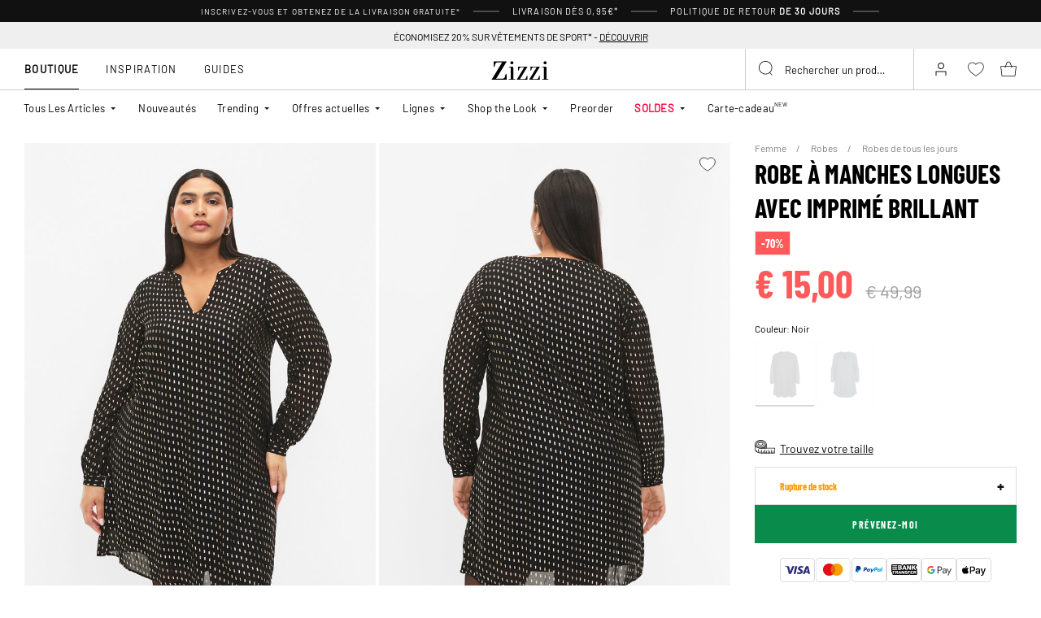

--- FILE ---
content_type: text/html;charset=UTF-8
request_url: https://www.zizzi.be/fr/robe-a-manches-longues-avec-imprime-brillant-noir-M58954A0199.html
body_size: 61436
content:












<!-- Include Page Designer Campaign Banner JavaScript and Styles only once here rather than at component level. -->
<!-- There should only be one Campagin Banner added on a PD page. Multiple Banners is unsupported at the moment. -->


<!DOCTYPE html>
<html lang="fr-be" class="page-product-show">
<head>
<!--[if gt IE 9]><!-->



    


    
    <script>
        (function(){function r(n,e,t){function i(o,u){if(!e[o]){if(!n[o]){var f="function"==typeof require&&require;if(!u&&f)return f(o,!0);if(a)return a(o,!0);var c=new Error("Cannot find module '"+o+"'");throw c.code="MODULE_NOT_FOUND",c}var s=e[o]={exports:{}};n[o][0].call(s.exports,function(r){var e=n[o][1][r];return i(e||r)},s,s.exports,r,n,e,t)}return e[o].exports}for(var a="function"==typeof require&&require,o=0;o<t.length;o++)i(t[o]);return i}return r})()({1:[function(r,n,e){"use strict";function t(r,n){return o(r)||a(r,n)||i()}function i(){throw new TypeError("Invalid attempt to destructure non-iterable instance")}function a(r,n){var e=[];var t=true;var i=false;var a=undefined;try{for(var o=r[Symbol.iterator](),u;!(t=(u=o.next()).done);t=true){e.push(u.value);if(n&&e.length===n)break}}catch(r){i=true;a=r}finally{try{if(!t&&o["return"]!=null)o["return"]()}finally{if(i)throw a}}return e}function o(r){if(Array.isArray(r))return r}(function(r,n){var e="3.2";var i=Date.now();if(!Object.entries){Object.entries=function(r){var n=Object.keys(r),e=n.length,t=new Array(e);while(e--){t[e]=[n[e],r[n[e]]]}return t}}function a(){var r="cs_test_cookie=1";var n=document.location.hostname.split(".");for(var e=n.length-1;e>=0;e--){var t=n.slice(e).join(".");document.cookie=r+";domain=."+t+";";if(document.cookie.indexOf(r)>-1){document.cookie=r.split("=")[0]+"=;domain=."+t+";expires=Thu, 01 Jan 1970 00:00:01 GMT;";return t}}return document.location.hostname}function o(r,n){var e=[n];var t=r.substring(0,r.length-n.length);if(t.length>0){var i=t.split(".");i.pop();var a=n;for(var o=i.length-1;o>=0;o--){a=i[o]+"."+a;e.push(a)}}return e}function u(r,n,e,t,i){var a=r+"="+n+";";if(e!==null){a+="expires="+e+";"}if(t!==null){a+="domain="+t+";"}if(i){a+="secure;"}a+="path=/;";document.cookie=a}var f=Date.now();var c=[];var s=document.cookie;if(!s){return}var l=a();var v=o(document.location.hostname,l);s=s.split(/; */);var h={};for(var d=0;d<s.length;d++){h[s[d].substring(0,s[d].indexOf("="))]=s[d].substring(s[d].indexOf("=")+1)}var g="_acs_";var p="_acs__acsr_";var b=[];Object.entries(h).forEach(function(r){var n=t(r,2),e=n[0],i=n[1];if(e.indexOf(g)===0){var a=true;for(var o in v){if(e===g+v[o]){a=false;break}}if(a){b.push(e);return}try{var s=JSON.parse(h[e]);if(s.c){var l=e.substring(g.length);for(var d=0,p=Object.entries(s.c);d<p.length;d++){var m=t(p[d],2),O=m[0],w=m[1];var x=parseInt(w.e,36)*1e3;if(!(O in h)&&x>f){u(O,w.v,new Date(x).toUTCString(),w.r?null:"."+l,w.s?true:false)}}}}catch(r){c.push({n:e,v:h[e],e:r})}}});b.forEach(function(r){var n=h[r];if(r.indexOf(p)===0){if(!(r.substring(p.length)in h)){u(r.substring(p.length),n,null,null,null);return}}if(r.indexOf(g)===0){if(!(r.substring(g.length)in h)){u(r.substring(g.length),n,null,l,null)}}});var m=Date.now();r.acqps={v:e,s:i,e:m,t:m-i,w:c}})(window)},{}]},{},[1]);
    </script>
    


    

    <script>!function(){"use strict";function e(e,t){for(var r=0;r<t.length;r++){var n=t[r];n.enumerable=n.enumerable||!1,n.configurable=!0,"value"in n&&(n.writable=!0),Object.defineProperty(e,n.key,n)}}function t(e,t,r){return t in e?Object.defineProperty(e,t,{value:r,enumerable:!0,configurable:!0,writable:!0}):e[t]=r,e}function r(e,t){return function(e){if(Array.isArray(e))return e}(e)||function(e,t){var r=null==e?null:"undefined"!=typeof Symbol&&e[Symbol.iterator]||e["@@iterator"];if(null!=r){var n,a,o=[],i=!0,s=!1;try{for(r=r.call(e);!(i=(n=r.next()).done)&&(o.push(n.value),!t||o.length!==t);i=!0);}catch(e){s=!0,a=e}finally{try{i||null==r.return||r.return()}finally{if(s)throw a}}return o}}(e,t)||function(e,t){if(e){if("string"==typeof e)return n(e,t);var r=Object.prototype.toString.call(e).slice(8,-1);return"Object"===r&&e.constructor&&(r=e.constructor.name),"Map"===r||"Set"===r?Array.from(e):"Arguments"===r||/^(?:Ui|I)nt(?:8|16|32)(?:Clamped)?Array$/.test(r)?n(e,t):void 0}}(e,t)||function(){throw new TypeError("Invalid attempt to destructure non-iterable instance.\nIn order to be iterable, non-array objects must have a [Symbol.iterator]() method.")}()}function n(e,t){(null==t||t>e.length)&&(t=e.length);for(var r=0,n=new Array(t);r<t;r++)n[r]=e[r];return n}function a(e,t){return function(e,t){return t.get?t.get.call(e):t.value}(e,i(e,t,"get"))}function o(e,t,r){return function(e,t,r){if(t.set)t.set.call(e,r);else{if(!t.writable)throw new TypeError("attempted to set read only private field");t.value=r}}(e,i(e,t,"set"),r),r}function i(e,t,r){if(!t.has(e))throw new TypeError("attempted to "+r+" private field on non-instance");return t.get(e)}function s(e,t,r){if(!t.has(e))throw new TypeError("attempted to get private field on non-instance");return r}function c(e,t){if(t.has(e))throw new TypeError("Cannot initialize the same private elements twice on an object")}function l(e,t,r){c(e,t),t.set(e,r)}function u(e,t){c(e,t),t.add(e)}var p=[" daum[ /]"," deusu/","(?:^| )site","@[a-z]","\\(at\\)[a-z]","\\(github\\.com/","\\[at\\][a-z]","^12345","^<","^[\\w \\.\\-\\(\\)]+(/v?\\d+(\\.\\d+)?(\\.\\d{1,10})?)?$","^[^ ]{50,}$","^active","^ad muncher","^anglesharp/","^anonymous","^avsdevicesdk/","^axios/","^bidtellect/","^biglotron","^castro","^clamav[ /]","^cobweb/","^coccoc","^custom","^ddg[_-]android","^discourse","^dispatch/\\d","^downcast/","^duckduckgo","^facebook","^fdm[ /]\\d","^getright/","^gozilla/","^hatena","^hobbit","^hotzonu","^hwcdn/","^jeode/","^jetty/","^jigsaw","^linkdex","^lwp[-: ]","^metauri","^microsoft bits","^movabletype","^mozilla/\\d\\.\\d \\(compatible;?\\)$","^mozilla/\\d\\.\\d \\w*$","^navermailapp","^netsurf","^offline explorer","^phantom","^php","^postman","^postrank","^python","^read","^reed","^restsharp/","^snapchat","^space bison","^svn","^swcd ","^taringa","^test certificate info","^thumbor/","^tumblr/","^user-agent:mozilla","^valid","^venus/fedoraplanet","^w3c","^webbandit/","^webcopier","^wget","^whatsapp","^xenu link sleuth","^yahoo","^yandex","^zdm/\\d","^zoom marketplace/","^{{.*}}$","adbeat\\.com","appinsights","archive","ask jeeves/teoma","bit\\.ly/","bluecoat drtr","bot","browsex","burpcollaborator","capture","catch","check","chrome-lighthouse","chromeframe","client","cloud","crawl","dareboost","datanyze","dataprovider","dejaclick","dmbrowser","download","evc-batch/","feed","firephp","freesafeip","ghost","gomezagent","google","headlesschrome/","http","httrack","hubspot marketing grader","hydra","ibisbrowser","images","iplabel","ips-agent","java","library","mail\\.ru/","manager","monitor","morningscore/","neustar wpm","news","nutch","offbyone","optimize","pageburst","pagespeed","perl","pingdom","powermarks","preview","proxy","ptst[ /]\\d","reader","rexx;","rigor","rss","scan","scrape","search","serp ?reputation ?management","server","sogou","sparkler/","spider","statuscake","stumbleupon\\.com","supercleaner","synapse","synthetic","taginspector/","torrent","tracemyfile","transcoder","trendsmapresolver","twingly recon","url","virtuoso","wappalyzer","webglance","webkit2png","websitemetadataretriever","whatcms/","wordpress","zgrab"];!function(e){try{new RegExp("(?<! cu)bot").test("dangerbot")}catch(t){return e}[["bot","(?<! cu)bot"],["google","(?<! (?:channel/|google/))google(?!(app|/google| pixel))"],["http","(?<!(?:lib))http"],["java","java(?!;)"],["search","(?<! ya(?:yandex)?)search"]].forEach((function(t){var n=r(t,2),a=n[0],o=n[1],i=e.lastIndexOf(a);~i&&e.splice(i,1,o)}))}(p);var d=new WeakMap,f=new WeakMap,h=new WeakSet,g=new WeakSet;function m(){o(this,f,new RegExp(a(this,d).join("|"),"i"))}function b(e){return a(this,d).indexOf(e.toLowerCase())}var v=new(function(){function n(e){var a=this;return function(e,t){if(!(e instanceof t))throw new TypeError("Cannot call a class as a function")}(this,n),u(this,g),u(this,h),l(this,d,{writable:!0,value:void 0}),l(this,f,{writable:!0,value:void 0}),o(this,d,e||p.slice()),s(this,h,m).call(this),Object.defineProperties((function(e){return a.test(e)}),Object.entries(Object.getOwnPropertyDescriptors(n.prototype)).reduce((function(e,n){var o=r(n,2),i=o[0],s=o[1];return"function"==typeof s.value&&Object.assign(e,t({},i,{value:a[i].bind(a)})),"function"==typeof s.get&&Object.assign(e,t({},i,{get:function(){return a[i]}})),e}),{}))}var i,c;return i=n,(c=[{key:"pattern",get:function(){return new RegExp(a(this,f))}},{key:"test",value:function(e){return Boolean(e)&&a(this,f).test(e)}},{key:"find",value:function(){var e=arguments.length>0&&void 0!==arguments[0]?arguments[0]:"",t=e.match(a(this,f));return t&&t[0]}},{key:"matches",value:function(){var e=arguments.length>0&&void 0!==arguments[0]?arguments[0]:"";return a(this,d).filter((function(t){return new RegExp(t,"i").test(e)}))}},{key:"clear",value:function(){var e=arguments.length>0&&void 0!==arguments[0]?arguments[0]:"";this.exclude(this.matches(e))}},{key:"extend",value:function(){var e=this,t=arguments.length>0&&void 0!==arguments[0]?arguments[0]:[];[].push.apply(a(this,d),t.filter((function(t){return-1===s(e,g,b).call(e,t)})).map((function(e){return e.toLowerCase()}))),s(this,h,m).call(this)}},{key:"exclude",value:function(){for(var e=arguments.length>0&&void 0!==arguments[0]?arguments[0]:[],t=e.length;t--;){var r=s(this,g,b).call(this,e[t]);r>-1&&a(this,d).splice(r,1)}s(this,h,m).call(this)}},{key:"spawn",value:function(e){return new n(e||a(this,d))}}])&&e(i.prototype,c),Object.defineProperty(i,"prototype",{writable:!1}),n}());!function(e,t,r,n){if(!n.sessionStorage.getItem("__sftkCacheBuster"))if(-1!==n.location.search.indexOf("__sftkCacheBuster")||v(navigator.userAgent))n.sessionStorage.setItem("__sftkCacheBuster",!0);else{var a=document.createElement(e),o=document.getElementsByTagName(e)[0];a.id="CookieConsent",a.src="https://policy.app.cookieinformation.com/uc.js",a.defer=1,a.setAttribute("data-culture","FR"),a.setAttribute("data-consent-sharing-iframe-placement","body"),o.parentNode.insertBefore(a,o)}}("script",0,0,window)}();</script>


    




    
        <script type="text/javascript">
            !function(e,r){var t=!1;function n(e){if(!t){t=!0,Grin=e.Grin||(e.Grin=[]);var n=r.createElement("script");n.type="text/javascript",n.async=!0,n.src="https://d38xvr37kwwhcm.cloudfront.net/js/grin-sdk.js";var c=r.getElementsByTagName("script")[0];c.parentNode.insertBefore(n,c)}}["click","scroll","mousemove","touchstart"].forEach(function(r){e.addEventListener(r,n,{once:!0})})}(window,document);
        </script>
    


    


    <script>
        window.interdeal = {
            get sitekey (){ return "50165778c6c24ee6c5d4607d3f485f6f"},
            get domains(){
                return {
                    "js": "https://cdn.equalweb.com/",
                    "acc": "https://access.equalweb.com/"
                }
            },
            "Position": "left",
            "Menulang": "FR",
            "hideBtn": true                        
        };

        (function(doc, head, body){
            var coreCall             = doc.createElement('script');
            coreCall.src             = interdeal.domains.js + 'core/5.1.13/accessibility.js';
            coreCall.defer           = true;
            coreCall.integrity       = 'sha512-70/AbMe6C9H3r5hjsQleJEY4y5l9ykt4WYSgyZj/WjpY/ord/26LWfva163b9W+GwWkfwbP0iLT+h6KRl+LoXA==';
            coreCall.crossOrigin     = 'anonymous';
            coreCall.setAttribute('data-cfasync', true );
            body? body.appendChild(coreCall) : head.appendChild(coreCall);
        })(document, document.head, document.body);
    </script>



<script defer type="text/javascript" src="/on/demandware.static/Sites-zizzi-Site/-/fr_BE/v1769209548734/js/main.js"></script>

    <script defer type="text/javascript" 
        src="/on/demandware.static/Sites-zizzi-Site/-/fr_BE/v1769209548734/js/productDetail.js" 
         
    >
    </script>

    <script defer type="text/javascript" 
        src="/on/demandware.static/Sites-zizzi-Site/-/fr_BE/v1769209548734/js/storeAvailability.js" 
         
    >
    </script>

    <script defer type="text/javascript" 
        src="/on/demandware.static/Sites-zizzi-Site/-/fr_BE/v1769209548734/js/campaignBanner.js" 
         
    >
    </script>


<!--<![endif]-->
<meta charset=UTF-8>

<meta http-equiv="x-ua-compatible" content="ie=edge">

<meta name="viewport" content="width=device-width, initial-scale=1, maximum-scale=1" >

<title>Robe à manches longues avec imprimé brillant - Noir - Taille 40-64 - Zizzi</title>

<meta name="description" content="Achetez Robe &agrave; manches longues avec imprim&eacute; brillant - Noir - chez Zizzi pour seulement 15 N/A - Taille 40-64 - Livraison rapide - Livraison &agrave; partir de 0.95 &euro;*" />




<link rel="alternate" href="https://www.zizzifashion.com/long-sleeved-dress-with-foil-print-black-M58954A0199.html" hreflang="en-bg" />

<link rel="alternate" href="https://www.zizzifashion.com/long-sleeved-dress-with-foil-print-black-M58954A0199.html" hreflang="en-hr" />

<link rel="alternate" href="https://www.zizzifashion.com/long-sleeved-dress-with-foil-print-black-M58954A0199.html" hreflang="en-cz" />

<link rel="alternate" href="https://www.zizzifashion.com/long-sleeved-dress-with-foil-print-black-M58954A0199.html" hreflang="en-ee" />

<link rel="alternate" href="https://www.zizzifashion.com/long-sleeved-dress-with-foil-print-black-M58954A0199.html" hreflang="en-gr" />

<link rel="alternate" href="https://www.zizzifashion.com/long-sleeved-dress-with-foil-print-black-M58954A0199.html" hreflang="en-hu" />

<link rel="alternate" href="https://www.zizzifashion.com/long-sleeved-dress-with-foil-print-black-M58954A0199.html" hreflang="en-it" />

<link rel="alternate" href="https://www.zizzifashion.com/long-sleeved-dress-with-foil-print-black-M58954A0199.html" hreflang="en-lu" />

<link rel="alternate" href="https://www.zizzifashion.com/long-sleeved-dress-with-foil-print-black-M58954A0199.html" hreflang="en-pt" />

<link rel="alternate" href="https://www.zizzifashion.com/long-sleeved-dress-with-foil-print-black-M58954A0199.html" hreflang="en-ro" />

<link rel="alternate" href="https://www.zizzifashion.com/long-sleeved-dress-with-foil-print-black-M58954A0199.html" hreflang="en-sk" />

<link rel="alternate" href="https://www.zizzifashion.com/long-sleeved-dress-with-foil-print-black-M58954A0199.html" hreflang="en-si" />

<link rel="alternate" href="https://www.zizzifashion.com/long-sleeved-dress-with-foil-print-black-M58954A0199.html" hreflang="en-es" />

<link rel="alternate" href="https://www.zizzifashion.fr/robe-a-manches-longues-avec-imprime-brillant-noir-M58954A0199.html" hreflang="fr-fr" />

<link rel="alternate" href="https://www.zizzi.de/langarmeliges-kleid-mit-foliendruck-schwarz-M58954A0199.html" hreflang="de-de" />

<link rel="alternate" href="https://www.zizzifashion.ie/long-sleeved-dress-with-foil-print-black-M58954A0199.html" hreflang="en-ie" />

<link rel="alternate" href="https://www.zizzifashion.ch/langarmeliges-kleid-mit-foliendruck-schwarz-M58954A0199.html" hreflang="de-ch" />

<link rel="alternate" href="https://www.zizzi.se/laangarmad-klanning-med-folietryck-svart-M58954A0199.html" hreflang="sv-se" />

<link rel="alternate" href="https://www.zizzi.pl/sukienka-z-dlugimi-rekawami-i-foliowym-nadrukiem-czarne-M58954A0199.html" hreflang="pl-pl" />

<link rel="alternate" href="https://www.zizzi.no/langermet-kjole-med-folietrykk-svart-M58954A0199.html" hreflang="no-no" />

<link rel="alternate" href="https://www.zizzi.dk/langaermet-kjole-med-folie-print-sort-M58954A0199.html" hreflang="da-dk" />

<link rel="alternate" href="https://www.zizzi.nl/jurk-met-lange-mouwen-en-folieprint-zwart-M58954A0199.html" hreflang="nl-nl" />

<link rel="alternate" href="https://www.zizzi.at/langarmeliges-kleid-mit-foliendruck-schwarz-M58954A0199.html" hreflang="de-at" />

<link rel="alternate" href="https://www.zizzi.be/jurk-met-lange-mouwen-en-folieprint-zwart-M58954A0199.html" hreflang="nl-be" />

<link rel="alternate" href="https://www.zizzifashion.ch/fr/robe-a-manches-longues-avec-imprime-brillant-noir-M58954A0199.html" hreflang="fr-ch" />

<link rel="alternate" href="https://www.zizzi.be/fr/robe-a-manches-longues-avec-imprime-brillant-noir-M58954A0199.html" hreflang="fr-be" />

<link rel="alternate" href="https://www.zizzi.fi/pitkahihainen-mekko-jossa-on-printtikuvio-musta-M58954A0199.html" hreflang="fi-fi" />





	
		
			<meta property="og:title" content="Robe &agrave; manches longues avec imprim&eacute; brillant - Noir - Taille 40-64 - Zizzi" />
		
	
		
			<meta property="og:description" content="Achetez Robe &agrave; manches longues avec imprim&eacute; brillant - Noir - chez Zizzi pour seulement 15 N/A - Taille 40-64 - Livraison rapide - Livraison &agrave; partir de 0.95 &euro;*" />
		
	
		
			<meta property="og:type" content="website" />
		
	
		
			<meta property="og:url" content="https://www.zizzi.be/fr/robe-a-manches-longues-avec-imprime-brillant-noir-M58954A0199.html" />
		
	
		
			<meta property="og:image" content="https://www.zizzi.be/dw/image/v2/BGBM_PRD/on/demandware.static/-/Sites-ballgroup-master-catalog/default/dw99766d0a/images/Packshot/M58954A-0199_Front.jpg?sw=705&amp;sh=967&amp;sm=fit" />
		
	
		
			<meta property="og:image:width" content="705" />
		
	
		
			<meta property="og:image:height" content="967" />
		
	
		
			<meta property="og:locale" content="fr_BE" />
		
	
		
			<meta property="og:site_name" content="Zizzi" />
		
	








<link rel="apple-touch-icon" href="/on/demandware.static/Sites-zizzi-Site/-/default/dwa2c51358/images/favicons/apple-touch-icon.png" sizes="180x180" />
<link rel="icon" type="image/png" href="/on/demandware.static/Sites-zizzi-Site/-/default/dwba8f0e07/images/favicons/favicon-16x16.png" sizes="16x16" />
<link rel="icon" type="image/png" href="/on/demandware.static/Sites-zizzi-Site/-/default/dwda89037b/images/favicons/favicon-32x32.png" sizes="32x32" />

<link rel="stylesheet" href="/on/demandware.static/Sites-zizzi-Site/-/fr_BE/v1769209548734/css/global.css" />
<link rel="preload" href="/on/demandware.static/Sites-zizzi-Site/-/fr_BE/v1769209548734/css/fonts.css" as="style" onload="this.rel='stylesheet'" />
<noscript>
    <link rel="stylesheet" href="/on/demandware.static/Sites-zizzi-Site/-/fr_BE/v1769209548734/css/fonts.css"/>
    <link rel="stylesheet" href="/on/demandware.static/Sites-zizzi-Site/-/fr_BE/v1769209548734/css/global.css"/>
</noscript>


    <link rel="stylesheet" href="/on/demandware.static/Sites-zizzi-Site/-/fr_BE/v1769209548734/css/product/detail.css"  />

    <link rel="stylesheet" href="/on/demandware.static/Sites-zizzi-Site/-/fr_BE/v1769209548734/css/experience/components/commerceAssets/campaignBanner.css"  />

    <link rel="stylesheet" href="/on/demandware.static/Sites-zizzi-Site/-/fr_BE/v1769209548734/css/pageDesigner.css"  />


    <link rel="stylesheet" href="/on/demandware.static/Sites-zizzi-Site/-/fr_BE/v1769209548734/css/storeLocator.css" 
    media="print" onload="this.media='all'" />











    
    <script>
        var _conv_page_type = 'productshow';
    </script>

    

    
        <script>
            var _conv_product_sku = 'M58954A0199';
            var _conv_product_name = 'Robe &agrave; manches longues avec imprim&eacute; brillant';
        </script>
    

    
    


    <script type="text/javascript" src="//cdn-4.convertexperiments.com/js/10043205-10045204.js"></script>

<script>
    const urlParams = new URLSearchParams( window.location.search);
    if (urlParams.get("userid")) {
        localStorage.setItem('raptorUserId', urlParams.get("userid"));
    }
</script>






<script>
window.languageCode = 'fr_BE'
window.raptor||(window.raptor={serverSideCookies: ["rsa"],q:[{event:"trackevent",params: Object.assign({"p7": localStorage.getItem("raptorUserId") || window.userId, "p26": window.languageCode},{p1:"pageview", p28: window.location.href })}],push:function(event,params,options){this.q.push({event:event,params:params,options:options})},customerId: "6120"});
</script>




    <script>
        var trackingData = JSON.parse(decodeURIComponent(window.atob('[base64]'))) || [];
        trackingData.forEach(event => {
            if (event.p1 === "setUser") {
                window.raptor.push("setRuid", event.ruid);
            } else {
                window.raptor.push("trackevent", Object.assign({
                    "p7": localStorage.getItem("raptorUserId") || window.userId,
                    "p26": window.languageCode
                }, event));
            }
        });
    </script>



<script defer src="/on/demandware.static/Sites-zizzi-Site/-/fr_BE/v1769209548734/js/raptor.js"></script>

<script>
    window.pageAction = 'productshow';
    window.currencyCode = 'EUR';
    window.dataLayer = window.dataLayer || [];
    window.dataLayerPageType = 'product';
    function gtag() {
        dataLayer.push(arguments);
    }

    gtag('consent', 'default', { ad_storage: 'denied', analytics_storage: 'denied', wait_for_update: 500 });
    gtag('set', 'ads_data_redaction', true);
    gtag('set', 'url_passthrough', false);

    dataLayer.push({"pageType":"product","categoryName":"Robe à manches longues avec imprimé brillant","contentGrouping":"Robe à manches longues avec imprimé brillant","storefront_language":"fr-be"});

    function updateGoogleConsent(adStorage, analyticsStorage) {
        gtag('consent', 'update', { ad_storage: adStorage ? "granted" : "denied", analytics_storage: analyticsStorage ? "granted" : "denied"});
    }

</script>


<script>
    window.dataLayer = window.dataLayer || [];
    dataLayer.push({"uid":"","sid":"RWX7pSrSnMPmzaAqSu1USmVJf0Xu-yLPN_8=","deviceType":"desktop","customerGroup":"AppMarkets,DesktopDevice,EverymarkedbutNL,Everyone,Everyone_without_influencer,French(Belgium),MobileAndDesktopDevice,NotClubZizzi,NotClubZizziNewMarkets,NotClubZizzi_NOT_DE,NotClubZizzi_Not_DK,NotClubZizzi_Not_NO,Pluslet,SUB-TEST-ON-CONTROL,Unregistered,be-int,fitGuaranteeFalse","abTestSeg":""});
</script>


<!-- Google Tag Manager -->
<script>(function(w,d,s,l,i,k){w[l]=w[l]||[];w[l].push({'gtm.start':
new Date().getTime(),event:'gtm.js'});var f=d.getElementsByTagName(s)[0],
j=d.createElement(s),dl=l!='dataLayer'?'&l='+l:'';j.async=true;j.src=
k+'?id='+i+dl;j.addEventListener('load',function(){var _ge = new CustomEvent('gtm_loaded', { bubbles: true });d.dispatchEvent(_ge);
});f.parentNode.insertBefore(j,f);
})(window,document,'script','dataLayer','GTM-NCB64XD', 'https://www.googletagmanager.com/gtm.js');</script>
<!-- End Google Tag Manager -->


<script defer src="/on/demandware.static/Sites-zizzi-Site/-/fr_BE/v1769209548734/js/tagmanager.js"></script>



<link rel="stylesheet" href="/on/demandware.static/Sites-zizzi-Site/-/fr_BE/v1769209548734/css/skin/skin.css" />






    <!-- SPEED KIT JS --> <script src="https://zizzi.app.baqend.com/v1/speedkit/install.js" async crossorigin="anonymous"></script>


<link rel="canonical" href="https://www.zizzi.be/fr/robe-a-manches-longues-avec-imprime-brillant-noir-M58954A0199.html"/>

<script type="text/javascript">//<!--
/* <![CDATA[ (head-active_data.js) */
var dw = (window.dw || {});
dw.ac = {
    _analytics: null,
    _events: [],
    _category: "",
    _searchData: "",
    _anact: "",
    _anact_nohit_tag: "",
    _analytics_enabled: "true",
    _timeZone: "Europe/Copenhagen",
    _capture: function(configs) {
        if (Object.prototype.toString.call(configs) === "[object Array]") {
            configs.forEach(captureObject);
            return;
        }
        dw.ac._events.push(configs);
    },
	capture: function() { 
		dw.ac._capture(arguments);
		// send to CQ as well:
		if (window.CQuotient) {
			window.CQuotient.trackEventsFromAC(arguments);
		}
	},
    EV_PRD_SEARCHHIT: "searchhit",
    EV_PRD_DETAIL: "detail",
    EV_PRD_RECOMMENDATION: "recommendation",
    EV_PRD_SETPRODUCT: "setproduct",
    applyContext: function(context) {
        if (typeof context === "object" && context.hasOwnProperty("category")) {
        	dw.ac._category = context.category;
        }
        if (typeof context === "object" && context.hasOwnProperty("searchData")) {
        	dw.ac._searchData = context.searchData;
        }
    },
    setDWAnalytics: function(analytics) {
        dw.ac._analytics = analytics;
    },
    eventsIsEmpty: function() {
        return 0 == dw.ac._events.length;
    }
};
/* ]]> */
// -->
</script>
<script type="text/javascript">//<!--
/* <![CDATA[ (head-cquotient.js) */
var CQuotient = window.CQuotient = {};
CQuotient.clientId = 'bgbm-zizzi';
CQuotient.realm = 'BGBM';
CQuotient.siteId = 'zizzi';
CQuotient.instanceType = 'prd';
CQuotient.locale = 'fr_BE';
CQuotient.fbPixelId = '__UNKNOWN__';
CQuotient.activities = [];
CQuotient.cqcid='';
CQuotient.cquid='';
CQuotient.cqeid='';
CQuotient.cqlid='';
CQuotient.apiHost='api.cquotient.com';
/* Turn this on to test against Staging Einstein */
/* CQuotient.useTest= true; */
CQuotient.useTest = ('true' === 'false');
CQuotient.initFromCookies = function () {
	var ca = document.cookie.split(';');
	for(var i=0;i < ca.length;i++) {
	  var c = ca[i];
	  while (c.charAt(0)==' ') c = c.substring(1,c.length);
	  if (c.indexOf('cqcid=') == 0) {
		CQuotient.cqcid=c.substring('cqcid='.length,c.length);
	  } else if (c.indexOf('cquid=') == 0) {
		  var value = c.substring('cquid='.length,c.length);
		  if (value) {
		  	var split_value = value.split("|", 3);
		  	if (split_value.length > 0) {
			  CQuotient.cquid=split_value[0];
		  	}
		  	if (split_value.length > 1) {
			  CQuotient.cqeid=split_value[1];
		  	}
		  	if (split_value.length > 2) {
			  CQuotient.cqlid=split_value[2];
		  	}
		  }
	  }
	}
}
CQuotient.getCQCookieId = function () {
	if(window.CQuotient.cqcid == '')
		window.CQuotient.initFromCookies();
	return window.CQuotient.cqcid;
};
CQuotient.getCQUserId = function () {
	if(window.CQuotient.cquid == '')
		window.CQuotient.initFromCookies();
	return window.CQuotient.cquid;
};
CQuotient.getCQHashedEmail = function () {
	if(window.CQuotient.cqeid == '')
		window.CQuotient.initFromCookies();
	return window.CQuotient.cqeid;
};
CQuotient.getCQHashedLogin = function () {
	if(window.CQuotient.cqlid == '')
		window.CQuotient.initFromCookies();
	return window.CQuotient.cqlid;
};
CQuotient.trackEventsFromAC = function (/* Object or Array */ events) {
try {
	if (Object.prototype.toString.call(events) === "[object Array]") {
		events.forEach(_trackASingleCQEvent);
	} else {
		CQuotient._trackASingleCQEvent(events);
	}
} catch(err) {}
};
CQuotient._trackASingleCQEvent = function ( /* Object */ event) {
	if (event && event.id) {
		if (event.type === dw.ac.EV_PRD_DETAIL) {
			CQuotient.trackViewProduct( {id:'', alt_id: event.id, type: 'raw_sku'} );
		} // not handling the other dw.ac.* events currently
	}
};
CQuotient.trackViewProduct = function(/* Object */ cqParamData){
	var cq_params = {};
	cq_params.cookieId = CQuotient.getCQCookieId();
	cq_params.userId = CQuotient.getCQUserId();
	cq_params.emailId = CQuotient.getCQHashedEmail();
	cq_params.loginId = CQuotient.getCQHashedLogin();
	cq_params.product = cqParamData.product;
	cq_params.realm = cqParamData.realm;
	cq_params.siteId = cqParamData.siteId;
	cq_params.instanceType = cqParamData.instanceType;
	cq_params.locale = CQuotient.locale;
	
	if(CQuotient.sendActivity) {
		CQuotient.sendActivity(CQuotient.clientId, 'viewProduct', cq_params);
	} else {
		CQuotient.activities.push({activityType: 'viewProduct', parameters: cq_params});
	}
};
/* ]]> */
// -->
</script>


    
    <script type="application/ld+json">
        {"@context":"http://schema.org","@type":"BreadcrumbList","itemListElement":[{"@type":"ListItem","name":"Femme","position":0,"item":"https://www.zizzi.be/fr/femme/"},{"@type":"ListItem","name":"Robes","position":1,"item":"https://www.zizzi.be/fr/femme/robes/"},{"@type":"ListItem","name":"Robes de tous les jours","position":2,"item":"https://www.zizzi.be/fr/femme/robes/robes-de-tous-les-jours/"}]}
    </script>



   <script type="application/ld+json">
        {"@context":"http://schema.org/","@type":"Product","name":"Robe à manches longues avec imprimé brillant","category":"Robes de tous les jours","description":"Robe signée Zizzi.\nUne robe avec un magnifique imprimé métallique et un design simple avec  une coupe régulière et  une doublure douce. La robe  a une encolure en V et des manches longues avec revers et bouton.\n","mpn":"M58954A0199","sku":"M58954A0199","gtin13":"","productid":"M58954A0199","url":"https://www.zizzi.be/fr/robe-a-manches-longues-avec-imprime-brillant-noir-M58954A0199.html","color":"Noir","pattern":"dotted","size":{"@type":"SizeSpecification","sizeSystem":"https://schema.org/WearableSizeSystemEurope","sizeGroup":["https://schema.org/WearableSizeGroupPlus","https://schema.org/WearableSizeGroupBig"]},"material":"100% Polyester","brand":{"@type":"Brand","name":"ZIZZI"},"image":["https://www.zizzi.be/dw/image/v2/BGBM_PRD/on/demandware.static/-/Sites-ballgroup-master-catalog/default/dw3d2fdcac/images/Model/M58954A-0199_ModelFront.jpg?sw=820&sh=1129&sm=fit","https://www.zizzi.be/dw/image/v2/BGBM_PRD/on/demandware.static/-/Sites-ballgroup-master-catalog/default/dw81891e22/images/Model/M58954A-0199_ModelBack.jpg?sw=820&sh=1129&sm=fit","https://www.zizzi.be/dw/image/v2/BGBM_PRD/on/demandware.static/-/Sites-ballgroup-master-catalog/default/dwfc8c701d/images/Model/M58954A-0199_ModelFullBody.jpg?sw=820&sh=1129&sm=fit"],"audience":{"@type":"PeopleAudience","suggestedGender":"Female"},"offers":{"url":"https://www.zizzi.be/fr/robe-a-manches-longues-avec-imprime-brillant-noir-M58954A0199.html","@type":"Offer","priceCurrency":"EUR","price":"15.00","itemCondition":"https://schema.org/NewCondition","availability":"http://schema.org/SoldOut","hasMerchantReturnPolicy":{"@type":"MerchantReturnPolicy","applicableCountry":"BE","returnPolicyCategory":"https://schema.org/MerchantReturnFiniteReturnWindow","merchantReturnDays":30,"returnMethod":"https://schema.org/ReturnByMail","returnPolicyCountry":"BE","returnFees":"https://schema.org/FreeReturn","returnShippingFeesAmount":{"@type":"MonetaryAmount","value":0,"currency":"EUR"}},"shippingDetails":{"@type":"OfferShippingDetails","shippingRate":{"@type":"MonetaryAmount","value":6.95,"currency":"EUR"},"shippingDestination":{"@type":"DefinedRegion","addressCountry":"BE"},"deliveryTime":{"@type":"ShippingDeliveryTime","businessDays":{"@type":"OpeningHoursSpecification","dayOfWeek":["https://schema.org/Monday","https://schema.org/Tuesday","https://schema.org/Wednesday","https://schema.org/Thursday","https://schema.org/Friday"]},"cutoffTime":"15:00:00+0100","handlingTime":{"@type":"QuantitativeValue","minValue":0,"maxValue":1,"unitCode":"d"},"transitTime":{"@type":"QuantitativeValue","minValue":3,"maxValue":5,"unitCode":"d"}}}}}
    </script>






<!-- Include Page Designer html head region. Usefull for adding scripts in to the head tag -->

</head>
<body>
<!-- Google Tag Manager (noscript) -->
<noscript><iframe src="https://www.googletagmanager.com/ns.html?id=GTM-NCB64XD"
height="0" width="0" style="display:none;visibility:hidden"></iframe></noscript>
<!-- End Google Tag Manager (noscript) -->

<div class="page" data-action="Product-Show" data-querystring="pid=M58954A0199" >












<header class="header">
    <div class="header-banner">
        <div class="d-flex justify-content-between">
            <div class="col content">
                
	 


	
<div class="html-slot-container">
    
        
            <ul class="promo-list">
	<li><span style="font-size:10px;">Inscrivez-vous et obtenez de la livraison gratuite*</strong></span><strong></strong></li>
	<li class="js-show-delivery-info" data-modal-title="Levering" data-url="https://www.zizzi.be/on/demandware.store/Sites-zizzi-Site/fr_BE/Page-GetAjaxPDPage?cid=shipping-info-panel"><strong><span>Livraison dès 0,95€*</span></strong></li>
	<li>Politique de retour <strong> de 30 jours</strong></li>
</ul>
<style>
.js-show-delivery-info {
    cursor: pointer;
}
</style>
        
    
</div>
 
	
            </div>
        </div>
    </div>

    <div class="notifications-banner">
        
	 


	
<div class="html-slot-container">
    
        
            <style>
.header-notification.header-notification-info {background-color:#EFEFEF!important;}
.notifications-banner .header-notification-content {
    padding-left: 15px;
    padding-right: 15px;
    display: grid;
    text-align: center;
color:#000000;
}
.notifications-banner a,.notifications-banner a:hover{
text-decoration:none;
}
.notifications-banner .header-notification:before{display:none;}

.notifications-banner p {
    padding: 4px;
}

</style>
<div class="header-notification header-notification-info">
    <div class="header-notification-content">
        <p><a href="https://www.zizzi.be/fr/femme/vetements-de-sport/">
<strong>ÉCONOMISEZ 20% SUR VÊTEMENTS DE SPORT*</strong> - <u>DÉCOUVRIR</u></a>
        </p>
    </div>

</div>
        
    
</div>
 
	
    </div>

    <div class="header__bottom js-header-bottom-sticky">
        <div class="header__nav collapsible-md">
            <button
                class="header__nav-toggler title js-nav-toggler"
                type="button"
                aria-controls="navbar"
                aria-expanded="false"
                aria-label="Toggle navigation"
            >
                <span class="visually-hidden">Menu</span>
            </button>

            








<nav id="nav" class="nav js-nav">
    <span class="nav__close-wrapper js-nav-close-wrapper">
        <button class="nav__close js-nav-close">
            






<span class="svg-wrapper " style="width:15px; height:15px;">
<svg viewbox="0 0 413.348 413.348" xmlns="http://www.w3.org/2000/svg"><path d="m413.348 24.354-24.354-24.354-182.32 182.32-182.32-182.32-24.354 24.354 182.32 182.32-182.32 182.32 24.354 24.354 182.32-182.32 182.32 182.32 24.354-24.354-182.32-182.32z"/></svg>
</span>

        </button>
    </span>
    <div class="nav-container">
        
        

        
            
            
            
            <div class="new-nav-mobile-section  visible-to-mobile-only ">
                <!-- To display category name -->
                
                <div class="nav__flyout-section-title heading-text ">
                    Tendance 
                </div>
                
                

                <!-- To display subcategories in accordion or till limitToShow -->
                
                <div class="items " >
                    <ul class="nav__list-third">
                        
                            
                            
                                
                                    <li class=" showSubCategory">
                                        <a class="nav__item-third" href="https://www.zizzi.be/fr/nouveautes/"  >
                                            
                                                <div class="icon">
                                                    <span class="svg-wrapper" style="width:27px; height:27px;">
                                                        <img src="[data-uri] 1w" data-src="https://www.zizzi.be/on/demandware.static/-/Sites-ballgroup-storefront-catalog/default/dw92286795/new-navigation/kategorier__nyheder.svg" width="27" height="27" alt="menu icon"/>
                                                    </span>
                                                </div>
                                            
                                            <div class="nav__link-third">
                                                Nouveaut&eacute;s 
                                            </div>
                                        </a>
                                    </li>
                                
                            
                        
                            
                            
                                
                                    <li class=" showSubCategory">
                                        <a class="nav__item-third" href="https://www.zizzi.be/fr/shop-the-look/"  >
                                            
                                                <div class="icon">
                                                    <span class="svg-wrapper" style="width:27px; height:27px;">
                                                        <img src="[data-uri] 1w" data-src="https://www.zizzi.be/on/demandware.static/-/Sites-ballgroup-storefront-catalog/default/dw66e7f985/new-navigation/newicons/kategorier__shop_the_look.svg" width="27" height="27" alt="menu icon"/>
                                                    </span>
                                                </div>
                                            
                                            <div class="nav__link-third">
                                                Shop the look 
                                            </div>
                                        </a>
                                    </li>
                                
                            
                        
                            
                            
                                
                                    <li class=" showSubCategory">
                                        <a class="nav__item-third" href="https://www.zizzi.be/fr/soldes/"  >
                                            
                                                <div class="icon">
                                                    <span class="svg-wrapper" style="width:27px; height:27px;">
                                                        <img src="[data-uri] 1w" data-src="https://www.zizzi.be/on/demandware.static/-/Sites-ballgroup-storefront-catalog/default/dweecc818d/new-navigation/kategorier__udsalg.svg" width="27" height="27" alt="menu icon"/>
                                                    </span>
                                                </div>
                                            
                                            <div class="nav__link-third">
                                                Soldes 
                                            </div>
                                        </a>
                                    </li>
                                
                            
                        
                            
                            
                                
                            
                        
                            
                            
                                
                            
                        
                            
                            
                                
                            
                        
                            
                            
                                
                            
                        
                            
                            
                                
                            
                        
                    </ul>
                

                    <!-- To display subcategories after clicking see-more -->
                    <ul  id="collapsibleOffersList-Trending-link-menulink"  class="nav__list-third collapse">
                        
                            
                        
                            
                        
                            
                        
                            
                                <li class="">
                                    <a class="nav__item-third" href="https://www.zizzi.be/fr/tendances/nouveaux-articles-de-saison/"  >
                                        
                                            <div class="icon">
                                                <span class="svg-wrapper" style="width:27px; height:27px;">
                                                    <img src="[data-uri] 1w" data-src="https://www.zizzi.be/on/demandware.static/-/Sites-ballgroup-storefront-catalog/default/dw37c8e7ec/new-navigation/kategorier__alle varer.svg" width="27" height="27" alt="menu icon"/>
                                                </span>
                                            </div>
                                        
                                        <div class="nav__link-third">
                                            Nouveaux articles de saison 
                                        </div>
                                    </a>
                                </li>
                            
                        
                            
                                <li class="">
                                    <a class="nav__item-third" href="https://www.zizzi.be/fr/saison/les-vestes-tricots/"  >
                                        
                                            <div class="icon">
                                                <span class="svg-wrapper" style="width:27px; height:27px;">
                                                    <img src="[data-uri] 1w" data-src="https://www.zizzi.be/on/demandware.static/-/Sites-ballgroup-storefront-catalog/default/dwabbc67ca/new-navigation/kategorier__strik.svg" width="27" height="27" alt="menu icon"/>
                                                </span>
                                            </div>
                                        
                                        <div class="nav__link-third">
                                            Pr&ecirc;te pour l'hiver : Vestes et Maille 
                                        </div>
                                    </a>
                                </li>
                            
                        
                            
                                <li class="">
                                    <a class="nav__item-third" href="https://www.zizzi.be/fr/tendances/habillez-vous-en-denim/"  >
                                        
                                            <div class="icon">
                                                <span class="svg-wrapper" style="width:27px; height:27px;">
                                                    <img src="[data-uri] 1w" data-src="https://www.zizzi.be/on/demandware.static/-/Sites-ballgroup-storefront-catalog/default/dw31a877ab/new-navigation/kategorier__jeans.svg" width="27" height="27" alt="menu icon"/>
                                                </span>
                                            </div>
                                        
                                        <div class="nav__link-third">
                                            Habill&eacute; en jean 
                                        </div>
                                    </a>
                                </li>
                            
                        
                            
                                <li class="">
                                    <a class="nav__item-third" href="https://www.zizzi.be/fr/tendances/lumineux-leger/"  >
                                        
                                            <div class="icon">
                                                <span class="svg-wrapper" style="width:27px; height:27px;">
                                                    <img src="[data-uri] 1w" data-src="https://www.zizzi.be/on/demandware.static/-/Sites-ballgroup-storefront-catalog/default/dw92286795/new-navigation/kategorier__nyheder.svg" width="27" height="27" alt="menu icon"/>
                                                </span>
                                            </div>
                                        
                                        <div class="nav__link-third">
                                            Nuances de brun 
                                        </div>
                                    </a>
                                </li>
                            
                        
                            
                                <li class="">
                                    <a class="nav__item-third" href="https://www.zizzi.be/fr/tendances/vetements-a-pois/"  >
                                        
                                            <div class="icon">
                                                <span class="svg-wrapper" style="width:27px; height:27px;">
                                                    <img src="[data-uri] 1w" data-src="https://www.zizzi.be/on/demandware.static/-/Sites-ballgroup-storefront-catalog/default/dw27fe76fe/new-navigation/kategorier__dots.svg" width="27" height="27" alt="menu icon"/>
                                                </span>
                                            </div>
                                        
                                        <div class="nav__link-third">
                                            V&ecirc;tements &agrave; pois 
                                        </div>
                                    </a>
                                </li>
                            
                        
                    </ul>

                    <!-- To display showmore link -->
                    
                        <ul class="nav__list-third">
                            <li class="seemore">
                                
                                <div class="nav__item-third collapsed see-more-less-text" data-toggle="collapse" aria-expanded="false" data-target="#collapsibleOffersList-Trending-link-menulink">
                                    <span class="collapsed">
                                        Voir davantage
                                    </span>
                                    <span class="expanded">
                                        Voir moins
                                    </span>
                                </div>
                            </li>
                        </ul>
                    
                </div>
            </div>
            
        
            
            
            
            <div class="new-nav-mobile-section   ">
                <!-- To display category name -->
                
                <div class="nav__flyout-section-title heading-text ">
                    Tous Les Articles  <span class="product-count">3300+</span> 
                </div>
                
                

                <!-- To display subcategories in accordion or till limitToShow -->
                
                <div class="items " >
                    <ul class="nav__list-third">
                        
                            
                            
                                
                                    <li class=" showSubCategory">
                                        <a class="nav__item-third" href="https://www.zizzi.be/fr/femme/"  >
                                            
                                                <div class="icon">
                                                    <span class="svg-wrapper" style="width:27px; height:27px;">
                                                        <img src="[data-uri] 1w" data-src="https://www.zizzi.be/on/demandware.static/-/Sites-ballgroup-storefront-catalog/default/dwecc487f3/new-navigation/newicons/kategorier__alle_varer.svg" width="27" height="27" alt="menu icon"/>
                                                    </span>
                                                </div>
                                            
                                            <div class="nav__link-third">
                                                Tous les articles 
                                            </div>
                                        </a>
                                    </li>
                                
                            
                        
                            
                            
                                
                                    <li class=" showSubCategory">
                                        <a class="nav__item-third" href="https://www.zizzi.be/fr/les-plus-populaires/"  >
                                            
                                                <div class="icon">
                                                    <span class="svg-wrapper" style="width:27px; height:27px;">
                                                        <img src="[data-uri] 1w" data-src="https://www.zizzi.be/on/demandware.static/-/Sites-ballgroup-storefront-catalog/default/dwff3ad717/new-navigation/kategorier__inspiration.svg" width="27" height="27" alt="menu icon"/>
                                                    </span>
                                                </div>
                                            
                                            <div class="nav__link-third">
                                                Les plus populaires 
                                            </div>
                                        </a>
                                    </li>
                                
                            
                        
                            
                            
                                
                                    <li class=" showSubCategory">
                                        <a class="nav__item-third" href="/fr/femme/robes/"  >
                                            
                                                <div class="icon">
                                                    <span class="svg-wrapper" style="width:27px; height:27px;">
                                                        <img src="[data-uri] 1w" data-src="https://www.zizzi.be/on/demandware.static/-/Sites-ballgroup-storefront-catalog/default/dwa065e7a9/new-navigation/kategorier__kjoler.svg" width="27" height="27" alt="menu icon"/>
                                                    </span>
                                                </div>
                                            
                                            <div class="nav__link-third">
                                                Robes 
                                            </div>
                                        </a>
                                    </li>
                                
                            
                        
                            
                            
                                
                            
                        
                            
                            
                                
                            
                        
                            
                            
                                
                            
                        
                            
                            
                                
                            
                        
                            
                            
                                
                            
                        
                            
                            
                                
                            
                        
                            
                            
                                
                            
                        
                            
                            
                                
                            
                        
                            
                            
                                
                            
                        
                            
                            
                                
                            
                        
                            
                            
                                
                            
                        
                            
                            
                                
                            
                        
                            
                            
                                
                            
                        
                            
                            
                                
                            
                        
                            
                            
                                
                            
                        
                            
                            
                                
                            
                        
                            
                            
                                
                            
                        
                            
                            
                                
                            
                        
                    </ul>
                

                    <!-- To display subcategories after clicking see-more -->
                    <ul  id="collapsibleOffersList-women"  class="nav__list-third collapse">
                        
                            
                        
                            
                        
                            
                        
                            
                                <li class="">
                                    <a class="nav__item-third" href="/fr/femme/t-shirts-hauts/"  >
                                        
                                            <div class="icon">
                                                <span class="svg-wrapper" style="width:27px; height:27px;">
                                                    <img src="[data-uri] 1w" data-src="https://www.zizzi.be/on/demandware.static/-/Sites-ballgroup-storefront-catalog/default/dwbb91f4ca/new-navigation/kategorier__t-shirts.svg" width="27" height="27" alt="menu icon"/>
                                                </span>
                                            </div>
                                        
                                        <div class="nav__link-third">
                                            T-shirts &amp; Hauts 
                                        </div>
                                    </a>
                                </li>
                            
                        
                            
                                <li class="">
                                    <a class="nav__item-third" href="/fr/femme/blouses-chemises/"  >
                                        
                                            <div class="icon">
                                                <span class="svg-wrapper" style="width:27px; height:27px;">
                                                    <img src="[data-uri] 1w" data-src="https://www.zizzi.be/on/demandware.static/-/Sites-ballgroup-storefront-catalog/default/dw06f557c4/new-navigation/kategorier__bluser.svg" width="27" height="27" alt="menu icon"/>
                                                </span>
                                            </div>
                                        
                                        <div class="nav__link-third">
                                            Blouses &amp; Chemises 
                                        </div>
                                    </a>
                                </li>
                            
                        
                            
                                <li class="">
                                    <a class="nav__item-third" href="/fr/femme/cardigans-tricots/"  >
                                        
                                            <div class="icon">
                                                <span class="svg-wrapper" style="width:27px; height:27px;">
                                                    <img src="[data-uri] 1w" data-src="https://www.zizzi.be/on/demandware.static/-/Sites-ballgroup-storefront-catalog/default/dwabbc67ca/new-navigation/kategorier__strik.svg" width="27" height="27" alt="menu icon"/>
                                                </span>
                                            </div>
                                        
                                        <div class="nav__link-third">
                                            Cardigans &amp; Tricots 
                                        </div>
                                    </a>
                                </li>
                            
                        
                            
                                <li class="">
                                    <a class="nav__item-third" href="/fr/femme/vestes/"  >
                                        
                                            <div class="icon">
                                                <span class="svg-wrapper" style="width:27px; height:27px;">
                                                    <img src="[data-uri] 1w" data-src="https://www.zizzi.be/on/demandware.static/-/Sites-ballgroup-storefront-catalog/default/dw6ebc5298/new-navigation/kategorier__jakker.svg" width="27" height="27" alt="menu icon"/>
                                                </span>
                                            </div>
                                        
                                        <div class="nav__link-third">
                                            Vestes 
                                        </div>
                                    </a>
                                </li>
                            
                        
                            
                                <li class="">
                                    <a class="nav__item-third" href="https://www.zizzi.be/fr/femme/vestes/blazers/"  >
                                        
                                            <div class="icon">
                                                <span class="svg-wrapper" style="width:27px; height:27px;">
                                                    <img src="[data-uri] 1w" data-src="https://www.zizzi.be/on/demandware.static/-/Sites-ballgroup-storefront-catalog/default/dwbb60665a/new-navigation/kategorier__blazer.svg" width="27" height="27" alt="menu icon"/>
                                                </span>
                                            </div>
                                        
                                        <div class="nav__link-third">
                                            Blazers 
                                        </div>
                                    </a>
                                </li>
                            
                        
                            
                                <li class="">
                                    <a class="nav__item-third" href="/fr/femme/pantalons-leggings/"  >
                                        
                                            <div class="icon">
                                                <span class="svg-wrapper" style="width:27px; height:27px;">
                                                    <img src="[data-uri] 1w" data-src="https://www.zizzi.be/on/demandware.static/-/Sites-ballgroup-storefront-catalog/default/dw07a02712/new-navigation/kategorier__bukser.svg" width="27" height="27" alt="menu icon"/>
                                                </span>
                                            </div>
                                        
                                        <div class="nav__link-third">
                                            Pantalons &amp; Leggings 
                                        </div>
                                    </a>
                                </li>
                            
                        
                            
                                <li class="">
                                    <a class="nav__item-third" href="/fr/femme/jeans/"  >
                                        
                                            <div class="icon">
                                                <span class="svg-wrapper" style="width:27px; height:27px;">
                                                    <img src="[data-uri] 1w" data-src="https://www.zizzi.be/on/demandware.static/-/Sites-ballgroup-storefront-catalog/default/dw31a877ab/new-navigation/kategorier__jeans.svg" width="27" height="27" alt="menu icon"/>
                                                </span>
                                            </div>
                                        
                                        <div class="nav__link-third">
                                            Jeans 
                                        </div>
                                    </a>
                                </li>
                            
                        
                            
                                <li class="">
                                    <a class="nav__item-third" href="/fr/femme/shorts/"  >
                                        
                                            <div class="icon">
                                                <span class="svg-wrapper" style="width:27px; height:27px;">
                                                    <img src="[data-uri] 1w" data-src="https://www.zizzi.be/on/demandware.static/-/Sites-ballgroup-storefront-catalog/default/dw0fa24fe1/new-navigation/kategorier__shorts.svg" width="27" height="27" alt="menu icon"/>
                                                </span>
                                            </div>
                                        
                                        <div class="nav__link-third">
                                            Shorts 
                                        </div>
                                    </a>
                                </li>
                            
                        
                            
                                <li class="">
                                    <a class="nav__item-third" href="/fr/femme/jupes/"  >
                                        
                                            <div class="icon">
                                                <span class="svg-wrapper" style="width:27px; height:27px;">
                                                    <img src="[data-uri] 1w" data-src="https://www.zizzi.be/on/demandware.static/-/Sites-ballgroup-storefront-catalog/default/dw747d6140/new-navigation/kategorier__nederdel.svg" width="27" height="27" alt="menu icon"/>
                                                </span>
                                            </div>
                                        
                                        <div class="nav__link-third">
                                            Jupes 
                                        </div>
                                    </a>
                                </li>
                            
                        
                            
                                <li class="">
                                    <a class="nav__item-third" href="/fr/femme/pulls/"  >
                                        
                                            <div class="icon">
                                                <span class="svg-wrapper" style="width:27px; height:27px;">
                                                    <img src="[data-uri] 1w" data-src="https://www.zizzi.be/on/demandware.static/-/Sites-ballgroup-storefront-catalog/default/dw0f42d274/new-navigation/kategorier__sweats.svg" width="27" height="27" alt="menu icon"/>
                                                </span>
                                            </div>
                                        
                                        <div class="nav__link-third">
                                            Pulls 
                                        </div>
                                    </a>
                                </li>
                            
                        
                            
                                <li class="">
                                    <a class="nav__item-third" href="/fr/femme/vetements-de-nuit/"  >
                                        
                                            <div class="icon">
                                                <span class="svg-wrapper" style="width:27px; height:27px;">
                                                    <img src="[data-uri] 1w" data-src="https://www.zizzi.be/on/demandware.static/-/Sites-ballgroup-storefront-catalog/default/dw65ff5d98/new-navigation/kategorier__natt&oslash;j.svg" width="27" height="27" alt="menu icon"/>
                                                </span>
                                            </div>
                                        
                                        <div class="nav__link-third">
                                            V&ecirc;tements de nuit 
                                        </div>
                                    </a>
                                </li>
                            
                        
                            
                                <li class="">
                                    <a class="nav__item-third" href="/fr/femme/vetements-de-sport/"  >
                                        
                                            <div class="icon">
                                                <span class="svg-wrapper" style="width:27px; height:27px;">
                                                    <img src="[data-uri] 1w" data-src="https://www.zizzi.be/on/demandware.static/-/Sites-ballgroup-storefront-catalog/default/dwecc487f3/new-navigation/newicons/kategorier__alle_varer.svg" width="27" height="27" alt="menu icon"/>
                                                </span>
                                            </div>
                                        
                                        <div class="nav__link-third">
                                            V&ecirc;tements de sport 
                                        </div>
                                    </a>
                                </li>
                            
                        
                            
                                <li class="">
                                    <a class="nav__item-third" href="/fr/femme/sous-vetements/"  >
                                        
                                            <div class="icon">
                                                <span class="svg-wrapper" style="width:27px; height:27px;">
                                                    <img src="[data-uri] 1w" data-src="https://www.zizzi.be/on/demandware.static/-/Sites-ballgroup-storefront-catalog/default/dwc6a7639e/new-navigation/kategorier__undert&oslash;j.svg" width="27" height="27" alt="menu icon"/>
                                                </span>
                                            </div>
                                        
                                        <div class="nav__link-third">
                                            Sous-v&ecirc;tements 
                                        </div>
                                    </a>
                                </li>
                            
                        
                            
                                <li class="">
                                    <a class="nav__item-third" href="/fr/femme/gaines/"  >
                                        
                                            <div class="icon">
                                                <span class="svg-wrapper" style="width:27px; height:27px;">
                                                    <img src="[data-uri] 1w" data-src="https://www.zizzi.be/on/demandware.static/-/Sites-ballgroup-storefront-catalog/default/dw01b4ce64/new-navigation/kategorier__shapewear.svg" width="27" height="27" alt="menu icon"/>
                                                </span>
                                            </div>
                                        
                                        <div class="nav__link-third">
                                            Gaines 
                                        </div>
                                    </a>
                                </li>
                            
                        
                            
                                <li class="">
                                    <a class="nav__item-third" href="/fr/femme/maillots-de-bain/"  >
                                        
                                            <div class="icon">
                                                <span class="svg-wrapper" style="width:27px; height:27px;">
                                                    <img src="[data-uri] 1w" data-src="https://www.zizzi.be/on/demandware.static/-/Sites-ballgroup-storefront-catalog/default/dwcfb91247/new-navigation/kategorier__badet&oslash;j.svg" width="27" height="27" alt="menu icon"/>
                                                </span>
                                            </div>
                                        
                                        <div class="nav__link-third">
                                            Maillots de bain 
                                        </div>
                                    </a>
                                </li>
                            
                        
                            
                                <li class="">
                                    <a class="nav__item-third" href="/fr/femme/chaussures/"  >
                                        
                                            <div class="icon">
                                                <span class="svg-wrapper" style="width:27px; height:27px;">
                                                    <img src="[data-uri] 1w" data-src="https://www.zizzi.be/on/demandware.static/-/Sites-ballgroup-storefront-catalog/default/dw56b851dd/new-navigation/kategorier__sko.svg" width="27" height="27" alt="menu icon"/>
                                                </span>
                                            </div>
                                        
                                        <div class="nav__link-third">
                                            Chaussures 
                                        </div>
                                    </a>
                                </li>
                            
                        
                            
                                <li class="">
                                    <a class="nav__item-third" href="/fr/femme/accessoires/"  >
                                        
                                            <div class="icon">
                                                <span class="svg-wrapper" style="width:27px; height:27px;">
                                                    <img src="[data-uri] 1w" data-src="https://www.zizzi.be/on/demandware.static/-/Sites-ballgroup-storefront-catalog/default/dw91d83660/new-navigation/kategorier__accessories.svg" width="27" height="27" alt="menu icon"/>
                                                </span>
                                            </div>
                                        
                                        <div class="nav__link-third">
                                            Accessoires 
                                        </div>
                                    </a>
                                </li>
                            
                        
                            
                                <li class="">
                                    <a class="nav__item-third" href="/fr/femme/vetements-basiques/"  >
                                        
                                            <div class="icon">
                                                <span class="svg-wrapper" style="width:27px; height:27px;">
                                                    <img src="[data-uri] 1w" data-src="https://www.zizzi.be/on/demandware.static/-/Sites-ballgroup-storefront-catalog/default/dwe644e406/new-navigation/kategorier__toppe.svg" width="27" height="27" alt="menu icon"/>
                                                </span>
                                            </div>
                                        
                                        <div class="nav__link-third">
                                            V&ecirc;tements Basiques 
                                        </div>
                                    </a>
                                </li>
                            
                        
                    </ul>

                    <!-- To display showmore link -->
                    
                        <ul class="nav__list-third">
                            <li class="seemore">
                                
                                <div class="nav__item-third collapsed see-more-less-text" data-toggle="collapse" aria-expanded="false" data-target="#collapsibleOffersList-women">
                                    <span class="collapsed">
                                        Voir davantage
                                    </span>
                                    <span class="expanded">
                                        Voir moins
                                    </span>
                                </div>
                            </li>
                        </ul>
                    
                </div>
            </div>
            
        
            
            
            
            <div class="new-nav-mobile-section   ">
                <!-- To display category name -->
                
                    <div class="accordion-section-heading-text collapsed" data-toggle="collapse" data-target="#collapsibleOffersList-offerrightnow-menulink">
                
                <div class="nav__flyout-section-title heading-text ">
                    Offres actuelles 
                </div>
                
                
                    </div>
                

                <!-- To display subcategories in accordion or till limitToShow -->
                
                <div class="items collapse show-as-accordion"  id="collapsibleOffersList-offerrightnow-menulink" >
                    <ul class="nav__list-third">
                        
                            
                            
                                <li class=" showSubCategory">
                                    <a class="nav__item-third" href="https://www.zizzi.be/fr/prix-2-pieces/c59329.html"  >
                                        
                                        <div class="nav__link-third">
                                            Prix pour 2 pi&egrave;ces  
                                        </div>
                                    </a>
                                </li>
                            
                        
                            
                            
                                <li class=" showSubCategory">
                                    <a class="nav__item-third" href="https://www.zizzi.be/fr/femme/sous-vetements/"  >
                                        
                                        <div class="nav__link-third">
                                            3 pour 2 | Sur tous nos sous-v&ecirc;tements  
                                        </div>
                                    </a>
                                </li>
                            
                        
                            
                            
                                <li class=" showSubCategory">
                                    <a class="nav__item-third" href="https://www.zizzi.be/fr/last-chance/"  >
                                        
                                        <div class="nav__link-third">
                                            Last Chance 50-70%  
                                        </div>
                                    </a>
                                </li>
                            
                        
                            
                            
                                <li class=" showSubCategory">
                                    <a class="nav__item-third" href="https://www.zizzi.be/fr/soldes/"  >
                                        
                                        <div class="nav__link-third">
                                            Soldes  
                                        </div>
                                    </a>
                                </li>
                            
                        
                    </ul>
                

                    <!-- To display subcategories after clicking see-more -->
                    <ul  class="nav__list-third d-none">
                        
                            
                                <li class="">
                                    <a class="nav__item-third" href="https://www.zizzi.be/fr/prix-2-pieces/c59329.html"  >
                                        
                                        <div class="nav__link-third">
                                            Prix pour 2 pi&egrave;ces 
                                        </div>
                                    </a>
                                </li>
                            
                        
                            
                                <li class="">
                                    <a class="nav__item-third" href="https://www.zizzi.be/fr/femme/sous-vetements/"  >
                                        
                                        <div class="nav__link-third">
                                            3 pour 2 | Sur tous nos sous-v&ecirc;tements 
                                        </div>
                                    </a>
                                </li>
                            
                        
                            
                                <li class="">
                                    <a class="nav__item-third" href="https://www.zizzi.be/fr/last-chance/"  >
                                        
                                        <div class="nav__link-third">
                                            Last Chance 50-70% 
                                        </div>
                                    </a>
                                </li>
                            
                        
                            
                                <li class="">
                                    <a class="nav__item-third" href="https://www.zizzi.be/fr/soldes/"  >
                                        
                                        <div class="nav__link-third">
                                            Soldes 
                                        </div>
                                    </a>
                                </li>
                            
                        
                    </ul>

                    <!-- To display showmore link -->
                    
                </div>
            </div>
            
        
            
            
            
            <div class="new-nav-mobile-section   ">
                <!-- To display category name -->
                
                    <div class="accordion-section-heading-text collapsed" data-toggle="collapse" data-target="#collapsibleOffersList-Collections-lines-menulink">
                
                <div class="nav__flyout-section-title heading-text ">
                    Lignes 
                </div>
                
                    <div class="nav__flyout-section-subtext">Best price, FLASH et bien plus encore</div>
                
                
                    </div>
                

                <!-- To display subcategories in accordion or till limitToShow -->
                
                <div class="items collapse show-as-accordion"  id="collapsibleOffersList-Collections-lines-menulink" >
                    <ul class="nav__list-third">
                        
                            
                            
                                <li class=" showSubCategory">
                                    <a class="nav__item-third" href="https://www.zizzi.be/fr/meilleurs-prix/"  >
                                        
                                        <div class="nav__link-third">
                                            Best Price  
                                        </div>
                                    </a>
                                </li>
                            
                        
                            
                            
                                <li class=" showSubCategory">
                                    <a class="nav__item-third" href="https://www.zizzi.be/fr/femme/flash/"  >
                                        
                                        <div class="nav__link-third">
                                            FLASH  
                                        </div>
                                    </a>
                                </li>
                            
                        
                            
                            
                                <li class=" showSubCategory">
                                    <a class="nav__item-third" href="https://www.zizzi.be/fr/reflect/"  >
                                        
                                        <div class="nav__link-third">
                                            Reflect  
                                        </div>
                                    </a>
                                </li>
                            
                        
                            
                            
                                <li class=" showSubCategory">
                                    <a class="nav__item-third" href="https://www.zizzi.be/fr/femme/sous-vetements/"  >
                                        
                                        <div class="nav__link-third">
                                            Sous-v&ecirc;tements  
                                        </div>
                                    </a>
                                </li>
                            
                        
                            
                            
                                <li class=" showSubCategory">
                                    <a class="nav__item-third" href="https://www.zizzi.be/fr/femme/vetements-de-sport/"  >
                                        
                                        <div class="nav__link-third">
                                            V&ecirc;tements de sport  
                                        </div>
                                    </a>
                                </li>
                            
                        
                            
                            
                                <li class=" showSubCategory">
                                    <a class="nav__item-third" href="https://www.zizzi.be/fr/femme/chaussures/"  >
                                        
                                        <div class="nav__link-third">
                                            Chaussures  
                                        </div>
                                    </a>
                                </li>
                            
                        
                            
                            
                                <li class=" showSubCategory">
                                    <a class="nav__item-third" href="https://www.zizzi.be/fr/femme/vetements-de-maternite/"  >
                                        
                                        <div class="nav__link-third">
                                            V&ecirc;tements de maternit&eacute;  
                                        </div>
                                    </a>
                                </li>
                            
                        
                            
                            
                                <li class=" showSubCategory">
                                    <a class="nav__item-third" href="https://www.zizzi.be/fr/femme/vetements-dinterieur/"  >
                                        
                                        <div class="nav__link-third">
                                            Homewear  
                                        </div>
                                    </a>
                                </li>
                            
                        
                            
                            
                                <li class=" showSubCategory">
                                    <a class="nav__item-third" href="https://www.zizzi.be/fr/femme/maillots-de-bain/"  >
                                        
                                        <div class="nav__link-third">
                                            Maillots de bain  
                                        </div>
                                    </a>
                                </li>
                            
                        
                    </ul>
                

                    <!-- To display subcategories after clicking see-more -->
                    <ul  class="nav__list-third d-none">
                        
                            
                                <li class="">
                                    <a class="nav__item-third" href="https://www.zizzi.be/fr/meilleurs-prix/"  >
                                        
                                        <div class="nav__link-third">
                                            Best Price 
                                        </div>
                                    </a>
                                </li>
                            
                        
                            
                                <li class="">
                                    <a class="nav__item-third" href="https://www.zizzi.be/fr/femme/flash/"  >
                                        
                                        <div class="nav__link-third">
                                            FLASH 
                                        </div>
                                    </a>
                                </li>
                            
                        
                            
                                <li class="">
                                    <a class="nav__item-third" href="https://www.zizzi.be/fr/reflect/"  >
                                        
                                        <div class="nav__link-third">
                                            Reflect 
                                        </div>
                                    </a>
                                </li>
                            
                        
                            
                                <li class="">
                                    <a class="nav__item-third" href="https://www.zizzi.be/fr/femme/sous-vetements/"  >
                                        
                                        <div class="nav__link-third">
                                            Sous-v&ecirc;tements 
                                        </div>
                                    </a>
                                </li>
                            
                        
                            
                                <li class="">
                                    <a class="nav__item-third" href="https://www.zizzi.be/fr/femme/vetements-de-sport/"  >
                                        
                                        <div class="nav__link-third">
                                            V&ecirc;tements de sport 
                                        </div>
                                    </a>
                                </li>
                            
                        
                            
                                <li class="">
                                    <a class="nav__item-third" href="https://www.zizzi.be/fr/femme/chaussures/"  >
                                        
                                        <div class="nav__link-third">
                                            Chaussures 
                                        </div>
                                    </a>
                                </li>
                            
                        
                            
                                <li class="">
                                    <a class="nav__item-third" href="https://www.zizzi.be/fr/femme/vetements-de-maternite/"  >
                                        
                                        <div class="nav__link-third">
                                            V&ecirc;tements de maternit&eacute; 
                                        </div>
                                    </a>
                                </li>
                            
                        
                            
                                <li class="">
                                    <a class="nav__item-third" href="https://www.zizzi.be/fr/femme/vetements-dinterieur/"  >
                                        
                                        <div class="nav__link-third">
                                            Homewear 
                                        </div>
                                    </a>
                                </li>
                            
                        
                            
                                <li class="">
                                    <a class="nav__item-third" href="https://www.zizzi.be/fr/femme/maillots-de-bain/"  >
                                        
                                        <div class="nav__link-third">
                                            Maillots de bain 
                                        </div>
                                    </a>
                                </li>
                            
                        
                    </ul>

                    <!-- To display showmore link -->
                    
                </div>
            </div>
            
        
            
            
            
                <a href="/fr/nouveautes/" title="Nouveaut&eacute;s" class="direct-menu-link">
            
            <div class="new-nav-mobile-section link-menu  visible-to-desktop-only">
                <!-- To display category name -->
                
                    <div class="accordion-section-heading-text collapsed" data-toggle="collapse" data-target="#collapsibleOffersList-new-arrivals">
                
                <div class="nav__flyout-section-title heading-text no-accordion">
                    Nouveaut&eacute;s 
                </div>
                
                
                    </div>
                

                <!-- To display subcategories in accordion or till limitToShow -->
                
                <div class="items collapse show-as-accordion" >
                    <ul class="nav__list-third">
                        
                    </ul>
                

                    <!-- To display subcategories after clicking see-more -->
                    <ul  id="collapsibleOffersList-new-arrivals"  class="nav__list-third collapse">
                        
                    </ul>

                    <!-- To display showmore link -->
                    
                </div>
            </div>
            
                </a>
            
        
            
            
            
            <div class="new-nav-mobile-section   visible-to-desktop-only">
                <!-- To display category name -->
                
                    <div class="accordion-section-heading-text collapsed" data-toggle="collapse" data-target="#collapsibleOffersList-trending-newmenulink">
                
                <div class="nav__flyout-section-title heading-text ">
                    Trending 
                </div>
                
                
                    </div>
                

                <!-- To display subcategories in accordion or till limitToShow -->
                
                <div class="items collapse show-as-accordion"  id="collapsibleOffersList-trending-newmenulink" >
                    <ul class="nav__list-third">
                        
                            
                            
                                <li class=" showSubCategory">
                                    <a class="nav__item-third" href="https://www.zizzi.be/fr/tendances/nouveaux-articles-de-saison/"  >
                                        
                                        <div class="nav__link-third">
                                            Nouveaux articles de saison  
                                        </div>
                                    </a>
                                </li>
                            
                        
                            
                            
                                <li class=" showSubCategory">
                                    <a class="nav__item-third" href="https://www.zizzi.be/fr/saison/les-vestes-tricots/"  >
                                        
                                            <div class="icon">
                                                <span class="svg-wrapper" style="width:27px; height:27px;">
                                                    <img src="[data-uri] 1w" data-src="https://www.zizzi.be/on/demandware.static/-/Sites-ballgroup-storefront-catalog/default/dwabbc67ca/new-navigation/kategorier__strik.svg" width="27" height="27" alt="menu icon"/>
                                                </span>
                                            </div>
                                        
                                        <div class="nav__link-third">
                                            Pr&ecirc;te pour l'hiver : Vestes et Maille  
                                        </div>
                                    </a>
                                </li>
                            
                        
                            
                            
                                <li class=" showSubCategory">
                                    <a class="nav__item-third" href="https://www.zizzi.be/fr/tendances/habillez-vous-en-denim/"  >
                                        
                                        <div class="nav__link-third">
                                            Habillez-vous en denim  
                                        </div>
                                    </a>
                                </li>
                            
                        
                            
                            
                                <li class=" showSubCategory">
                                    <a class="nav__item-third" href="https://www.zizzi.be/fr/tendances/lumineux-leger/"  >
                                        
                                            <div class="icon">
                                                <span class="svg-wrapper" style="width:27px; height:27px;">
                                                    <img src="[data-uri] 1w" data-src="https://www.zizzi.be/on/demandware.static/-/Sites-ballgroup-storefront-catalog/default/dw92286795/new-navigation/kategorier__nyheder.svg" width="27" height="27" alt="menu icon"/>
                                                </span>
                                            </div>
                                        
                                        <div class="nav__link-third">
                                            Nuances de brun  
                                        </div>
                                    </a>
                                </li>
                            
                        
                            
                            
                                <li class=" showSubCategory">
                                    <a class="nav__item-third" href="https://www.zizzi.be/fr/tendances/vetements-a-pois/"  >
                                        
                                            <div class="icon">
                                                <span class="svg-wrapper" style="width:27px; height:27px;">
                                                    <img src="[data-uri] 1w" data-src="https://www.zizzi.be/on/demandware.static/-/Sites-ballgroup-storefront-catalog/default/dw27fe76fe/new-navigation/kategorier__dots.svg" width="27" height="27" alt="menu icon"/>
                                                </span>
                                            </div>
                                        
                                        <div class="nav__link-third">
                                            V&ecirc;tements &agrave; pois  
                                        </div>
                                    </a>
                                </li>
                            
                        
                    </ul>
                

                    <!-- To display subcategories after clicking see-more -->
                    <ul  class="nav__list-third d-none">
                        
                            
                                <li class="">
                                    <a class="nav__item-third" href="https://www.zizzi.be/fr/tendances/nouveaux-articles-de-saison/"  >
                                        
                                        <div class="nav__link-third">
                                            Nouveaux articles de saison 
                                        </div>
                                    </a>
                                </li>
                            
                        
                            
                                <li class="">
                                    <a class="nav__item-third" href="https://www.zizzi.be/fr/saison/les-vestes-tricots/"  >
                                        
                                            <div class="icon">
                                                <span class="svg-wrapper" style="width:27px; height:27px;">
                                                    <img src="[data-uri] 1w" data-src="https://www.zizzi.be/on/demandware.static/-/Sites-ballgroup-storefront-catalog/default/dwabbc67ca/new-navigation/kategorier__strik.svg" width="27" height="27" alt="menu icon"/>
                                                </span>
                                            </div>
                                        
                                        <div class="nav__link-third">
                                            Pr&ecirc;te pour l'hiver : Vestes et Maille 
                                        </div>
                                    </a>
                                </li>
                            
                        
                            
                                <li class="">
                                    <a class="nav__item-third" href="https://www.zizzi.be/fr/tendances/habillez-vous-en-denim/"  >
                                        
                                        <div class="nav__link-third">
                                            Habillez-vous en denim 
                                        </div>
                                    </a>
                                </li>
                            
                        
                            
                                <li class="">
                                    <a class="nav__item-third" href="https://www.zizzi.be/fr/tendances/lumineux-leger/"  >
                                        
                                            <div class="icon">
                                                <span class="svg-wrapper" style="width:27px; height:27px;">
                                                    <img src="[data-uri] 1w" data-src="https://www.zizzi.be/on/demandware.static/-/Sites-ballgroup-storefront-catalog/default/dw92286795/new-navigation/kategorier__nyheder.svg" width="27" height="27" alt="menu icon"/>
                                                </span>
                                            </div>
                                        
                                        <div class="nav__link-third">
                                            Nuances de brun 
                                        </div>
                                    </a>
                                </li>
                            
                        
                            
                                <li class="">
                                    <a class="nav__item-third" href="https://www.zizzi.be/fr/tendances/vetements-a-pois/"  >
                                        
                                            <div class="icon">
                                                <span class="svg-wrapper" style="width:27px; height:27px;">
                                                    <img src="[data-uri] 1w" data-src="https://www.zizzi.be/on/demandware.static/-/Sites-ballgroup-storefront-catalog/default/dw27fe76fe/new-navigation/kategorier__dots.svg" width="27" height="27" alt="menu icon"/>
                                                </span>
                                            </div>
                                        
                                        <div class="nav__link-third">
                                            V&ecirc;tements &agrave; pois 
                                        </div>
                                    </a>
                                </li>
                            
                        
                    </ul>

                    <!-- To display showmore link -->
                    
                </div>
            </div>
            
        
            
            
            
            <div class="new-nav-mobile-section   visible-to-desktop-only">
                <!-- To display category name -->
                
                    <div class="accordion-section-heading-text collapsed" data-toggle="collapse" data-target="#collapsibleOffersList-shop-the-look">
                
                <div class="nav__flyout-section-title heading-text ">
                    Shop the Look 
                </div>
                
                
                    </div>
                

                <!-- To display subcategories in accordion or till limitToShow -->
                
                <div class="items collapse show-as-accordion"  id="collapsibleOffersList-shop-the-look" >
                    <ul class="nav__list-third">
                        
                            
                            
                                <li class=" showSubCategory">
                                    <a class="nav__item-third" href="/fr/shop-the-look/tendances/"  >
                                        
                                        <div class="nav__link-third">
                                            Tendances  
                                        </div>
                                    </a>
                                </li>
                            
                        
                            
                            
                                <li class=" showSubCategory">
                                    <a class="nav__item-third" href="/fr/shop-the-look/tendances-printemps/"  >
                                        
                                        <div class="nav__link-third">
                                            Tendances Printemps  
                                        </div>
                                    </a>
                                </li>
                            
                        
                            
                            
                                <li class=" showSubCategory">
                                    <a class="nav__item-third" href="/fr/shop-the-look/sous-vetements/"  >
                                        
                                        <div class="nav__link-third">
                                            Sous-v&ecirc;tements  
                                        </div>
                                    </a>
                                </li>
                            
                        
                            
                            
                                <li class=" showSubCategory">
                                    <a class="nav__item-third" href="/fr/shop-the-look/jeans/"  >
                                        
                                        <div class="nav__link-third">
                                            Jeans  
                                        </div>
                                    </a>
                                </li>
                            
                        
                            
                            
                                <li class=" showSubCategory">
                                    <a class="nav__item-third" href="/fr/shop-the-look/vetements-de-soirees/"  >
                                        
                                        <div class="nav__link-third">
                                            V&ecirc;tements de soir&eacute;es  
                                        </div>
                                    </a>
                                </li>
                            
                        
                            
                            
                                <li class=" showSubCategory">
                                    <a class="nav__item-third" href="/fr/shop-the-look/vetements-decontractes/"  >
                                        
                                        <div class="nav__link-third">
                                            V&ecirc;tements d&eacute;contract&eacute;s  
                                        </div>
                                    </a>
                                </li>
                            
                        
                            
                            
                                <li class=" showSubCategory">
                                    <a class="nav__item-third" href="/fr/shop-the-look/vetements-de-sport/"  >
                                        
                                        <div class="nav__link-third">
                                            V&ecirc;tements de sport  
                                        </div>
                                    </a>
                                </li>
                            
                        
                            
                            
                                <li class=" showSubCategory">
                                    <a class="nav__item-third" href="/fr/shop-the-look/les-mailles-et-les-vetements-dexterieur/"  >
                                        
                                        <div class="nav__link-third">
                                            Les mailles et les v&ecirc;tements d'ext&eacute;rieur  
                                        </div>
                                    </a>
                                </li>
                            
                        
                            
                            
                                <li class=" showSubCategory">
                                    <a class="nav__item-third" href="/fr/shop-the-look/shapewear/"  >
                                        
                                        <div class="nav__link-third">
                                            Shapewear  
                                        </div>
                                    </a>
                                </li>
                            
                        
                            
                            
                                <li class=" showSubCategory">
                                    <a class="nav__item-third" href="/fr/shop-the-look/maillots-de-bain/"  >
                                        
                                        <div class="nav__link-third">
                                            Maillots de bain  
                                        </div>
                                    </a>
                                </li>
                            
                        
                    </ul>
                

                    <!-- To display subcategories after clicking see-more -->
                    <ul  class="nav__list-third d-none">
                        
                            
                                <li class="">
                                    <a class="nav__item-third" href="/fr/shop-the-look/tendances/"  >
                                        
                                        <div class="nav__link-third">
                                            Tendances 
                                        </div>
                                    </a>
                                </li>
                            
                        
                            
                                <li class="">
                                    <a class="nav__item-third" href="/fr/shop-the-look/tendances-printemps/"  >
                                        
                                        <div class="nav__link-third">
                                            Tendances Printemps 
                                        </div>
                                    </a>
                                </li>
                            
                        
                            
                                <li class="">
                                    <a class="nav__item-third" href="/fr/shop-the-look/sous-vetements/"  >
                                        
                                        <div class="nav__link-third">
                                            Sous-v&ecirc;tements 
                                        </div>
                                    </a>
                                </li>
                            
                        
                            
                                <li class="">
                                    <a class="nav__item-third" href="/fr/shop-the-look/jeans/"  >
                                        
                                        <div class="nav__link-third">
                                            Jeans 
                                        </div>
                                    </a>
                                </li>
                            
                        
                            
                                <li class="">
                                    <a class="nav__item-third" href="/fr/shop-the-look/vetements-de-soirees/"  >
                                        
                                        <div class="nav__link-third">
                                            V&ecirc;tements de soir&eacute;es 
                                        </div>
                                    </a>
                                </li>
                            
                        
                            
                                <li class="">
                                    <a class="nav__item-third" href="/fr/shop-the-look/vetements-decontractes/"  >
                                        
                                        <div class="nav__link-third">
                                            V&ecirc;tements d&eacute;contract&eacute;s 
                                        </div>
                                    </a>
                                </li>
                            
                        
                            
                                <li class="">
                                    <a class="nav__item-third" href="/fr/shop-the-look/vetements-de-sport/"  >
                                        
                                        <div class="nav__link-third">
                                            V&ecirc;tements de sport 
                                        </div>
                                    </a>
                                </li>
                            
                        
                            
                                <li class="">
                                    <a class="nav__item-third" href="/fr/shop-the-look/les-mailles-et-les-vetements-dexterieur/"  >
                                        
                                        <div class="nav__link-third">
                                            Les mailles et les v&ecirc;tements d'ext&eacute;rieur 
                                        </div>
                                    </a>
                                </li>
                            
                        
                            
                                <li class="">
                                    <a class="nav__item-third" href="/fr/shop-the-look/shapewear/"  >
                                        
                                        <div class="nav__link-third">
                                            Shapewear 
                                        </div>
                                    </a>
                                </li>
                            
                        
                            
                                <li class="">
                                    <a class="nav__item-third" href="/fr/shop-the-look/maillots-de-bain/"  >
                                        
                                        <div class="nav__link-third">
                                            Maillots de bain 
                                        </div>
                                    </a>
                                </li>
                            
                        
                    </ul>

                    <!-- To display showmore link -->
                    
                </div>
            </div>
            
        
            
            
            
                <a href="/fr/preorder/" title="Preorder" class="direct-menu-link">
            
            <div class="new-nav-mobile-section link-menu  ">
                <!-- To display category name -->
                
                    <div class="accordion-section-heading-text collapsed" data-toggle="collapse" data-target="#collapsibleOffersList-preorder">
                
                <div class="nav__flyout-section-title heading-text no-accordion">
                    Preorder 
                </div>
                
                
                    </div>
                

                <!-- To display subcategories in accordion or till limitToShow -->
                
                <div class="items collapse show-as-accordion" >
                    <ul class="nav__list-third">
                        
                    </ul>
                

                    <!-- To display subcategories after clicking see-more -->
                    <ul  id="collapsibleOffersList-preorder"  class="nav__list-third collapse">
                        
                    </ul>

                    <!-- To display showmore link -->
                    
                </div>
            </div>
            
                </a>
            
        
            
            
            
            <div class="new-nav-mobile-section   visible-to-desktop-only">
                <!-- To display category name -->
                
                    <div class="accordion-section-heading-text collapsed" data-toggle="collapse" data-target="#collapsibleOffersList-sale">
                
                <div class="nav__flyout-section-title heading-text ">
                    SOLDES 
                </div>
                
                
                    </div>
                

                <!-- To display subcategories in accordion or till limitToShow -->
                
                <div class="items collapse show-as-accordion"  id="collapsibleOffersList-sale" >
                    <ul class="nav__list-third">
                        
                            
                            
                                <li class=" showSubCategory">
                                    <a class="nav__item-third" href="https://www.zizzi.be/fr/soldes/"  >
                                        
                                        <div class="nav__link-third">
                                            Tous les articles  
                                        </div>
                                    </a>
                                </li>
                            
                        
                            
                            
                                <li class=" showSubCategory">
                                    <a class="nav__item-third" href="/fr/soldes/robes/"  >
                                        
                                        <div class="nav__link-third">
                                            Robes  
                                        </div>
                                    </a>
                                </li>
                            
                        
                            
                            
                                <li class=" showSubCategory">
                                    <a class="nav__item-third" href="/fr/soldes/chemisiers-chemises/"  >
                                        
                                        <div class="nav__link-third">
                                            Chemisiers &amp; Chemises  
                                        </div>
                                    </a>
                                </li>
                            
                        
                            
                            
                                <li class=" showSubCategory">
                                    <a class="nav__item-third" href="/fr/soldes/t-shirts-hauts-de-soirees/"  >
                                        
                                        <div class="nav__link-third">
                                            T-shirts &amp; Hauts de soir&eacute;es  
                                        </div>
                                    </a>
                                </li>
                            
                        
                            
                            
                                <li class=" showSubCategory">
                                    <a class="nav__item-third" href="/fr/soldes/tricots-pulls/"  >
                                        
                                        <div class="nav__link-third">
                                            Tricots &amp; Pulls  
                                        </div>
                                    </a>
                                </li>
                            
                        
                            
                            
                                <li class=" showSubCategory">
                                    <a class="nav__item-third" href="/fr/soldes/vetements-dexterieur/"  >
                                        
                                        <div class="nav__link-third">
                                            V&ecirc;tements d'ext&eacute;rieur  
                                        </div>
                                    </a>
                                </li>
                            
                        
                            
                            
                                <li class=" showSubCategory">
                                    <a class="nav__item-third" href="/fr/soldes/shorts-jupes/"  >
                                        
                                        <div class="nav__link-third">
                                            Shorts &amp; Jupes  
                                        </div>
                                    </a>
                                </li>
                            
                        
                            
                            
                                <li class=" showSubCategory">
                                    <a class="nav__item-third" href="/fr/soldes/pantalons-leggings/"  >
                                        
                                        <div class="nav__link-third">
                                            Pantalons &amp; Leggings  
                                        </div>
                                    </a>
                                </li>
                            
                        
                            
                            
                                <li class=" showSubCategory">
                                    <a class="nav__item-third" href="/fr/soldes/jeans/"  >
                                        
                                        <div class="nav__link-third">
                                            Jeans  
                                        </div>
                                    </a>
                                </li>
                            
                        
                            
                            
                                <li class=" showSubCategory">
                                    <a class="nav__item-third" href="/fr/soldes/vetements-de-sport/"  >
                                        
                                        <div class="nav__link-third">
                                            V&ecirc;tements de sport  
                                        </div>
                                    </a>
                                </li>
                            
                        
                            
                            
                                <li class=" showSubCategory">
                                    <a class="nav__item-third" href="/fr/soldes/maillots-de-bain/"  >
                                        
                                        <div class="nav__link-third">
                                            Maillots de bain  
                                        </div>
                                    </a>
                                </li>
                            
                        
                            
                            
                                <li class=" showSubCategory">
                                    <a class="nav__item-third" href="/fr/soldes/sous-vetements-lingerie-sculptante/"  >
                                        
                                        <div class="nav__link-third">
                                            Sous-v&ecirc;tements &amp; Lingerie sculptante  
                                        </div>
                                    </a>
                                </li>
                            
                        
                            
                            
                                <li class=" showSubCategory">
                                    <a class="nav__item-third" href="/fr/soldes/vetements-de-nuit-vetements-dinterieur/"  >
                                        
                                        <div class="nav__link-third">
                                            V&ecirc;tements de nuit &amp; V&ecirc;tements d'int&eacute;rieur  
                                        </div>
                                    </a>
                                </li>
                            
                        
                            
                            
                                <li class=" showSubCategory">
                                    <a class="nav__item-third" href="/fr/soldes/chaussures/"  >
                                        
                                        <div class="nav__link-third">
                                            Chaussures  
                                        </div>
                                    </a>
                                </li>
                            
                        
                            
                            
                                <li class=" showSubCategory">
                                    <a class="nav__item-third" href="https://www.zizzi.be/fr/last-chance/"  >
                                        
                                        <div class="nav__link-third">
                                            Last Chance 50-70%  
                                        </div>
                                    </a>
                                </li>
                            
                        
                    </ul>
                

                    <!-- To display subcategories after clicking see-more -->
                    <ul  class="nav__list-third d-none">
                        
                            
                                <li class="">
                                    <a class="nav__item-third" href="https://www.zizzi.be/fr/soldes/"  >
                                        
                                        <div class="nav__link-third">
                                            Tous les articles 
                                        </div>
                                    </a>
                                </li>
                            
                        
                            
                                <li class="">
                                    <a class="nav__item-third" href="/fr/soldes/robes/"  >
                                        
                                        <div class="nav__link-third">
                                            Robes 
                                        </div>
                                    </a>
                                </li>
                            
                        
                            
                                <li class="">
                                    <a class="nav__item-third" href="/fr/soldes/chemisiers-chemises/"  >
                                        
                                        <div class="nav__link-third">
                                            Chemisiers &amp; Chemises 
                                        </div>
                                    </a>
                                </li>
                            
                        
                            
                                <li class="">
                                    <a class="nav__item-third" href="/fr/soldes/t-shirts-hauts-de-soirees/"  >
                                        
                                        <div class="nav__link-third">
                                            T-shirts &amp; Hauts de soir&eacute;es 
                                        </div>
                                    </a>
                                </li>
                            
                        
                            
                                <li class="">
                                    <a class="nav__item-third" href="/fr/soldes/tricots-pulls/"  >
                                        
                                        <div class="nav__link-third">
                                            Tricots &amp; Pulls 
                                        </div>
                                    </a>
                                </li>
                            
                        
                            
                                <li class="">
                                    <a class="nav__item-third" href="/fr/soldes/vetements-dexterieur/"  >
                                        
                                        <div class="nav__link-third">
                                            V&ecirc;tements d'ext&eacute;rieur 
                                        </div>
                                    </a>
                                </li>
                            
                        
                            
                                <li class="">
                                    <a class="nav__item-third" href="/fr/soldes/shorts-jupes/"  >
                                        
                                        <div class="nav__link-third">
                                            Shorts &amp; Jupes 
                                        </div>
                                    </a>
                                </li>
                            
                        
                            
                                <li class="">
                                    <a class="nav__item-third" href="/fr/soldes/pantalons-leggings/"  >
                                        
                                        <div class="nav__link-third">
                                            Pantalons &amp; Leggings 
                                        </div>
                                    </a>
                                </li>
                            
                        
                            
                                <li class="">
                                    <a class="nav__item-third" href="/fr/soldes/jeans/"  >
                                        
                                        <div class="nav__link-third">
                                            Jeans 
                                        </div>
                                    </a>
                                </li>
                            
                        
                            
                                <li class="">
                                    <a class="nav__item-third" href="/fr/soldes/vetements-de-sport/"  >
                                        
                                        <div class="nav__link-third">
                                            V&ecirc;tements de sport 
                                        </div>
                                    </a>
                                </li>
                            
                        
                            
                                <li class="">
                                    <a class="nav__item-third" href="/fr/soldes/maillots-de-bain/"  >
                                        
                                        <div class="nav__link-third">
                                            Maillots de bain 
                                        </div>
                                    </a>
                                </li>
                            
                        
                            
                                <li class="">
                                    <a class="nav__item-third" href="/fr/soldes/sous-vetements-lingerie-sculptante/"  >
                                        
                                        <div class="nav__link-third">
                                            Sous-v&ecirc;tements &amp; Lingerie sculptante 
                                        </div>
                                    </a>
                                </li>
                            
                        
                            
                                <li class="">
                                    <a class="nav__item-third" href="/fr/soldes/vetements-de-nuit-vetements-dinterieur/"  >
                                        
                                        <div class="nav__link-third">
                                            V&ecirc;tements de nuit &amp; V&ecirc;tements d'int&eacute;rieur 
                                        </div>
                                    </a>
                                </li>
                            
                        
                            
                                <li class="">
                                    <a class="nav__item-third" href="/fr/soldes/chaussures/"  >
                                        
                                        <div class="nav__link-third">
                                            Chaussures 
                                        </div>
                                    </a>
                                </li>
                            
                        
                            
                                <li class="">
                                    <a class="nav__item-third" href="https://www.zizzi.be/fr/last-chance/"  >
                                        
                                        <div class="nav__link-third">
                                            Last Chance 50-70% 
                                        </div>
                                    </a>
                                </li>
                            
                        
                    </ul>

                    <!-- To display showmore link -->
                    
                </div>
            </div>
            
        
            
            
            
                <a href="https://www.zizzi.be/fr/c73472.html" title="Carte-cadeau" class="direct-menu-link">
            
            <div class="new-nav-mobile-section link-menu  ">
                <!-- To display category name -->
                
                    <div class="accordion-section-heading-text collapsed" data-toggle="collapse" data-target="#collapsibleOffersList-gift-card-menulink">
                
                <div class="nav__flyout-section-title heading-text no-accordion">
                    Carte-cadeau 
                </div>
                
                
                    </div>
                

                <!-- To display subcategories in accordion or till limitToShow -->
                
                <div class="items collapse show-as-accordion" >
                    <ul class="nav__list-third">
                        
                    </ul>
                

                    <!-- To display subcategories after clicking see-more -->
                    <ul  id="collapsibleOffersList-gift-card-menulink"  class="nav__list-third collapse">
                        
                    </ul>

                    <!-- To display showmore link -->
                    
                </div>
            </div>
            
                </a>
            
        

        
        
        
        
            <div class="new-nav-mobile-section">
                
                    <div class="accordion-section-heading-text collapsed" data-toggle="collapse" data-target="#collapsibleInspiration">
                        <span class="nav__flyout-section-title heading-text">
                            Inspiration
                        </span>
                    </div>
                    <ul class="nav__list-third collapse" id="collapsibleInspiration">
                        
                            <li>
                                <a class="nav__item-third" href="/fr/zizzi-studio/" tabindex="0" title="Zizzi Studio">
                                    <span class="nav__link-third">
                                        Zizzi Studio
                                    </span>
                                </a>
                            </li>
                        
                            <li>
                                <a class="nav__item-third" href="https://www.zizzi.be/fr/shop-the-look/" tabindex="0" title="Shop the Look">
                                    <span class="nav__link-third">
                                        Shop the Look
                                    </span>
                                </a>
                            </li>
                        
                            <li>
                                <a class="nav__item-third" href="https://www.zizzi.be/fr/everyday-women/c89348.html" tabindex="0" title="Everyday Women">
                                    <span class="nav__link-third">
                                        Everyday Women
                                    </span>
                                </a>
                            </li>
                        
                    </ul>
                
            </div>
        

        
            <div class="new-nav-mobile-section accordion-section">
                <div class="accordion-section-heading-text collapsed" data-toggle="collapse" data-target="#collapsiblGuide">
                    <span class="nav__flyout-section-title heading-text">
                        Guides
                    </span>
                </div>
                <ul class="nav__list-third collapse" id="collapsiblGuide">
                    
                        <li>
                            <a class="nav__item-third" href="https://www.zizzi.be/fr/guides/" tabindex="0" title="Tous les guides">
                                <span class="nav__link-third">
                                    Tous les guides
                                </span>
                            </a>
                        </li>
                    
                        <li>
                            <a class="nav__item-third" href="https://www.zizzi.be/fr/guides/guide-des-tailles/" tabindex="0" title="Guide des tailles">
                                <span class="nav__link-third">
                                    Guide des tailles
                                </span>
                            </a>
                        </li>
                    
                        <li>
                            <a class="nav__item-third" href="https://www.zizzi.be/fr/guides/underwear-size-guide.html" tabindex="0" title="Guide de soutiens-gorge">
                                <span class="nav__link-third">
                                    Guide de soutiens-gorge
                                </span>
                            </a>
                        </li>
                    
                        <li>
                            <a class="nav__item-third" href="https://www.zizzi.be/fr/guides/guide-des-tailles/guide-des-chaussures/" tabindex="0" title="Guide des pointures">
                                <span class="nav__link-third">
                                    Guide des pointures
                                </span>
                            </a>
                        </li>
                    
                        <li>
                            <a class="nav__item-third" href="https://www.zizzi.be/fr/guides/guide-dajustement/jeans-amy-guide.html" tabindex="0" title="Guide des jeans">
                                <span class="nav__link-third">
                                    Guide des jeans
                                </span>
                            </a>
                        </li>
                    
                        <li>
                            <a class="nav__item-third" href="https://www.zizzi.be/fr/guides/guide-dentretien/" tabindex="0" title="Guide d'entretien">
                                <span class="nav__link-third">
                                    Guide d'entretien
                                </span>
                            </a>
                        </li>
                    
                </ul>
            </div>
        
        
        <div class="new-nav-mobile-section no-border">
            
    
    <div class="content-asset"><!-- dwMarker="content" dwContentID="6d212838d8454f5976feed8c18" -->
        <div class="nav__flyout-section-title">Service</div>
<div class="items">
    <ul class="nav__list-third">
        <li>
            <a class="nav__item-third js-trigger-account-modal d-none js-logged-in" href="https://www.zizzi.be/fr/club-zizzi/my-zizzi/">
                <div class="icon">
                    <svg xmlns="http://www.w3.org/2000/svg" width="24" height="24" viewBox="0 0 24 24" fill="none">
                        <path d="M12 11C14.2091 11 16 9.20914 16 7C16 4.79086 14.2091 3 12 3C9.79086 3 8 4.79086 8 7C8 9.20914 9.79086 11 12 11Z" stroke="#111111" stroke-width="0.8" stroke-linecap="round" stroke-linejoin="round"/>
                        <path d="M5 21L5 15H19V21" stroke="#111111" stroke-width="0.8"/>
                    </svg>
                </div>
                <span class="nav__link-third">
                    Mon compte
                </span>
            </a>
            <button class="nav__item-third js-trigger-account-modal d-none js-not-logged-in" data-toggle="modal" data-target="#loginModal" data-tab="#modal-login-tab">
                <div class="icon">
                    <svg xmlns="http://www.w3.org/2000/svg" width="24" height="24" viewBox="0 0 24 24" fill="none">
                        <path d="M12 11C14.2091 11 16 9.20914 16 7C16 4.79086 14.2091 3 12 3C9.79086 3 8 4.79086 8 7C8 9.20914 9.79086 11 12 11Z" stroke="#111111" stroke-width="0.8" stroke-linecap="round" stroke-linejoin="round"/>
                        <path d="M5 21L5 15H19V21" stroke="#111111" stroke-width="0.8"/>
                    </svg>
                </div>
                <span class="nav__link-third">
                    Rejoignez Club Zizzi / Connexion
                </span>
            </button>
        </li>
      <li>
    <a class="nav__item-third" href="https://help.zizzifashion.com/hc/fr-be">
        <div class="icon">
            <svg xmlns="http://www.w3.org/2000/svg" width="22" height="20" viewBox="0 0 22 20" fill="none">
                <path d="M21 10.9305C21 9.52902 20.1163 8.33434 18.8837 7.85187C18.6977 3.71644 15.2326 0.5 10.814 0.5C6.46512 0.5 2.90698 3.87727 2.67442 8.12757C1.67442 8.67896 1 9.73579 1 10.9305C1 12.6995 2.46512 14.1469 4.25581 14.1469C4.5814 14.1469 4.83721 13.8942 4.83721 13.5726V8.28839C4.83721 7.96675 4.5814 7.71403 4.25581 7.71403C4.13953 7.71403 4.02326 7.71403 3.88372 7.737C4.27907 4.31379 7.23256 1.64873 10.814 1.64873C14.4884 1.64873 17.4186 4.22189 17.7209 7.59915C17.6977 7.59915 17.6744 7.59915 17.6512 7.59915C17.3256 7.59915 17.0698 7.85187 17.0698 8.17352V13.6874C17.0698 13.8942 17.1628 14.055 17.3256 14.1699C17.0233 15.0659 16.1163 16.8349 13.3953 17.0187C12.9767 16.4444 12.1163 16.0538 11.0465 16.0538C9.55814 16.0538 8.44186 16.789 8.44186 17.7769C8.44186 18.7648 9.55814 19.5 11.0465 19.5C12.3256 19.5 13.3256 18.9486 13.5814 18.1675C16.8372 17.9148 18.2093 15.6173 18.5349 14.1469C19.9535 13.7563 21 12.4698 21 10.9305ZM3.67442 12.9063C2.81395 12.6536 2.16279 11.8724 2.16279 10.9305C2.16279 10.1493 2.60465 9.4601 3.25581 9.11548C3.4186 9.11548 3.53488 9.04655 3.65116 8.95466L3.67442 12.9063ZM11.0233 18.3283C10.093 18.3283 9.5814 17.9377 9.5814 17.7539C9.5814 17.5931 10.093 17.1796 11.0233 17.1796C11.6977 17.1796 12.1395 17.3863 12.3488 17.5701C12.3488 17.5701 12.3488 17.5701 12.3488 17.5931C12.3488 17.685 12.3721 17.7769 12.4186 17.8688C12.2791 18.0526 11.7907 18.3283 11.0233 18.3283ZM18.2093 13.0441V8.81681C19.1395 9.06953 19.8372 9.91959 19.8372 10.9305C19.8372 11.9414 19.1395 12.7914 18.2093 13.0441Z" fill="black" stroke="#EAEDE3" stroke-width="0.3"/>
            </svg>
        </div>
        <span class="nav__link-third"> Aide et contact</span>
    </a>
</li>
        <li>
            <button class="nav__item-third" type="button" data-toggle="modal" data-target=".js-countries-selector">
                <div class="icon">
                    <svg xmlns="http://www.w3.org/2000/svg" width="18" height="18" viewBox="0 0 18 18" fill="none">
                        <g clip-path="url(#clip0_1178_795)">
                            <path fill-rule="evenodd" clip-rule="evenodd" d="M9 0.0078125C4.02955 0.0078125 0 4.03736 0 9.00781C0 13.9783 4.02955 18.0078 9 18.0078C13.9705 18.0078 18 13.9783 18 9.00781C18 4.03736 13.9705 0.0078125 9 0.0078125ZM9.92045 0.744171C12.825 1.07144 15.2795 2.8919 16.4864 5.4078H12.0886C11.7 3.52599 11.0045 1.86917 9.92045 0.744171ZM8.05909 0.744171C6.99545 1.86917 6.3 3.52599 5.91136 5.4078H1.49318C2.72045 2.87144 5.15455 1.07144 8.05909 0.744171ZM8.97955 0.805532C10.1045 1.74644 10.9227 3.42371 11.3523 5.4078H6.62727C7.05682 3.42371 7.85455 1.74644 8.97955 0.805532ZM1.20682 6.10326H5.76818C5.625 7.04417 5.54318 8.04644 5.54318 9.02826C5.54318 10.0101 5.625 10.9919 5.76818 11.9328H1.20682C0.859091 11.0328 0.675 10.051 0.675 9.02826C0.695455 7.98508 0.879545 7.00326 1.20682 6.10326ZM6.48409 6.10326H11.4955C11.6591 7.04417 11.7614 8.02599 11.7614 9.02826C11.7614 10.0101 11.6795 10.9919 11.5159 11.9328H6.48409C6.32045 10.9919 6.23864 10.0101 6.23864 9.02826C6.23864 8.02599 6.32045 7.04417 6.48409 6.10326ZM12.2114 6.10326H16.7932C17.1409 7.00326 17.325 7.98509 17.325 9.00781C17.325 10.0305 17.1409 11.0123 16.7932 11.9123H12.2114C12.3545 10.9714 12.4364 9.98963 12.4364 9.00781C12.4364 8.02599 12.375 7.04417 12.2114 6.10326ZM1.49318 12.6078H5.89091C6.27955 14.4692 6.975 16.1465 8.03864 17.2715C5.13409 16.9237 2.7 15.1237 1.49318 12.6078ZM6.62727 12.6078H11.3727C10.9227 14.5919 10.125 16.2896 9 17.2101C7.85455 16.2692 7.05682 14.5714 6.62727 12.6078ZM12.0886 12.6078H16.5068C15.3 15.1237 12.8455 16.9442 9.94091 17.2715C11.0045 16.1465 11.7 14.4692 12.0886 12.6078Z" fill="black"/>
                        </g>
                        <defs>
                            <clipPath id="clip0_1178_795">
                            <rect width="18" height="18" fill="white"/>
                            </clipPath>
                        </defs>
                    </svg>
                </div>
                <span class="nav__link-third"> 
                    Choisir la langue
                </span>
            </button>
        </li>
    </ul>
</div>

<style>
    .nav__link-third {
        text-wrap: inherit;
</style>
    </div> <!-- End content-asset -->



        </div>

        <ul class="nav__list js-nav-list hide-on-mobile">
            
                <div class="nav__links js-nav-links">
                    
                        <div class="nav__item js-nav-item nav__item_active">
                            <button
                                id="shop"
                                class="nav__link js-nav-link js-shop-link"
                                tabindex="0"
                                data-headerbgcolor="#FAF9F5"
                                data-headerflyoutbgcolor="#F1EBDE"
                                data-headertextcolor="#111"
                                data-headerbordercolor="#ccc"
                                title="Boutique"
                            >
                                Boutique
                            </button>
                        </div>
                    
                    
                    
                        <div class="nav__item js-nav-item">
                            <button
                                id="guides"
                                class="nav__link js-nav-link"
                                tabindex="0"
                                data-headerbgcolor="#E2CBC2"
                                data-headerflyoutbgcolor="#E2CBC2"
                                data-headertextcolor="#111"
                                data-headerbordercolor="#8d8d8d"
                                title="Guides"
                            >
                                Guides
                            </button>
                        </div>
                    
                </div>
            
            
            
                <li class="nav__item js-nav-item nav__item_active" role="presentation">
                    <button
                        id="shop"
                        class="nav__link js-nav-link"
                        tabindex="0"
                        title="Boutique"
                    >
                        Boutique
                    </button>
            
                    
                    
                    
                    
                    
                    


                    <button class="js-nav-arrow-next nav__list-arrow nav__list-arrow-prev"><i class="arrow left"></i></button>
                    <button class="js-nav-arrow-prev nav__list-arrow nav__list-arrow-next"><i class="arrow right"></i></button>
                    <ul class="nav__list-secondary js-category-nav" role="menu" aria-hidden="true" aria-label="shop">
                        
                            
                                     

    


    

    

    

    

    


                            
                            <li  class="new-nav-only nav__item-secondary   nav__item-secondary_has-inner   js-nav-item-secondary" role="presentation">
                                <a
                                    href="javascript: void(0)"
                                    id="women"
                                    class="nav__link-secondary  "
                                    role="button"
                                    data-menutextcolorhex= ""
                                    
                                        data-toggle="dropdown" aria-haspopup="true" aria-expanded="false"
                                    

                                    
                                    tabindex="0"
                                    title="Tous Les Articles"
                                >
                                    

                                        Tous Les Articles

                                    

                                    

                                    
                                        <button class="nav__link-secondary-toggler js-nav-flyout-toggler"></button>
                                    
                                </a>
                                
                                    
                                    <div class="nav__flyout js-nav-flyout">
    
    
    <section class="nav__flyout-section nav__flyout-section_categories">
        <h3 class="nav__flyout-section-title">
            
                Cat&eacute;gories
            
        </h3>
        <ul class="nav__list-third">
            



    
    
    
        
    

    <li style="--navlist-order: 3" class=" ">
        <a href="https://www.zizzi.be/fr/femme/" class="nav__item-third "
            
        >
            <span class="nav__link-third">
                Tous les articles
            </span>
            
            
        </a>
    </li>

    
    
    
        
    

    <li style="--navlist-order: 5" class=" ">
        <a href="https://www.zizzi.be/fr/les-plus-populaires/" class="nav__item-third "
            
        >
            <span class="nav__link-third">
                Les plus populaires
            </span>
            
                <span class="nav__item-secondary-label">
                    NEW
                </span>
            
            
        </a>
    </li>

    
    
    
        
    

    <li style="--navlist-order: 7" class=" ">
        <a href="/fr/femme/robes/" class="nav__item-third "
            
        >
            <span class="nav__link-third">
                Robes
            </span>
            
            
        </a>
    </li>

    
    
    
        
    

    <li style="--navlist-order: 9" class=" ">
        <a href="/fr/femme/t-shirts-hauts/" class="nav__item-third "
            
        >
            <span class="nav__link-third">
                T-shirts &amp; Hauts
            </span>
            
            
        </a>
    </li>

    
    
    
        
    

    <li style="--navlist-order: 11" class=" ">
        <a href="/fr/femme/blouses-chemises/" class="nav__item-third "
            
        >
            <span class="nav__link-third">
                Blouses &amp; Chemises
            </span>
            
            
        </a>
    </li>

    
    
    
        
    

    <li style="--navlist-order: 13" class=" ">
        <a href="/fr/femme/cardigans-tricots/" class="nav__item-third "
            
        >
            <span class="nav__link-third">
                Cardigans &amp; Tricots
            </span>
            
            
        </a>
    </li>

    
    
    
        
    

    <li style="--navlist-order: 15" class=" ">
        <a href="/fr/femme/vestes/" class="nav__item-third "
            
        >
            <span class="nav__link-third">
                Vestes
            </span>
            
            
        </a>
    </li>

    
    
    
        
    

    <li style="--navlist-order: 17" class=" ">
        <a href="https://www.zizzi.be/fr/femme/vestes/blazers/" class="nav__item-third "
            
        >
            <span class="nav__link-third">
                Blazers
            </span>
            
            
        </a>
    </li>

    
    
    
        
    

    <li style="--navlist-order: 19" class=" ">
        <a href="/fr/femme/pantalons-leggings/" class="nav__item-third "
            
        >
            <span class="nav__link-third">
                Pantalons &amp; Leggings
            </span>
            
            
        </a>
    </li>

    
    
    
        
    

    <li style="--navlist-order: 21" class=" ">
        <a href="/fr/femme/jeans/" class="nav__item-third "
            
        >
            <span class="nav__link-third">
                Jeans
            </span>
            
            
        </a>
    </li>

    
    
    
        
    

    <li style="--navlist-order: 23" class=" visible-to-desktop-only">
        <a href="/fr/femme/shorts/" class="nav__item-third "
            
        >
            <span class="nav__link-third">
                Shorts
            </span>
            
            
        </a>
    </li>

    
    
        
    
    
        
    

    <li style="--navlist-order: 4" class=" ">
        <a href="/fr/femme/jupes/" class="nav__item-third "
            
        >
            <span class="nav__link-third">
                Jupes
            </span>
            
            
        </a>
    </li>

    
    
    
        
    

    <li style="--navlist-order: 6" class=" ">
        <a href="/fr/femme/pulls/" class="nav__item-third "
            
        >
            <span class="nav__link-third">
                Pulls
            </span>
            
            
        </a>
    </li>

    
    
    
        
    

    <li style="--navlist-order: 8" class=" ">
        <a href="/fr/femme/vetements-de-nuit/" class="nav__item-third "
            
        >
            <span class="nav__link-third">
                V&ecirc;tements de nuit
            </span>
            
            
        </a>
    </li>

    
    
    
        
    

    <li style="--navlist-order: 10" class=" ">
        <a href="/fr/femme/vetements-de-sport/" class="nav__item-third "
            
        >
            <span class="nav__link-third">
                V&ecirc;tements de sport
            </span>
            
            
        </a>
    </li>

    
    
    
        
    

    <li style="--navlist-order: 12" class=" visible-to-desktop-only">
        <a href="/fr/femme/sous-vetements/" class="nav__item-third "
            
        >
            <span class="nav__link-third">
                Sous-v&ecirc;tements
            </span>
            
            
        </a>
    </li>

    
    
    
        
    

    <li style="--navlist-order: 14" class=" ">
        <a href="/fr/femme/gaines/" class="nav__item-third "
            
        >
            <span class="nav__link-third">
                Gaines
            </span>
            
            
        </a>
    </li>

    
    
    
        
    

    <li style="--navlist-order: 16" class=" ">
        <a href="/fr/femme/maillots-de-bain/" class="nav__item-third "
            
        >
            <span class="nav__link-third">
                Maillots de bain
            </span>
            
            
        </a>
    </li>

    
    
    
        
    

    <li style="--navlist-order: 18" class=" ">
        <a href="/fr/femme/chaussures/" class="nav__item-third "
            
        >
            <span class="nav__link-third">
                Chaussures
            </span>
            
            
        </a>
    </li>

    
    
    
        
    

    <li style="--navlist-order: 20" class=" ">
        <a href="/fr/femme/accessoires/" class="nav__item-third "
            
        >
            <span class="nav__link-third">
                Accessoires
            </span>
            
            
        </a>
    </li>

    
    
    
        
    

    <li style="--navlist-order: 22" class=" ">
        <a href="/fr/femme/vetements-basiques/" class="nav__item-third "
            
        >
            <span class="nav__link-third">
                V&ecirc;tements Basiques
            </span>
            
            
        </a>
    </li>


        </ul>
    </section>

    

    
        <section class="nav__flyout-section nav__flyout-section_additional-links filter-by-section">
    <h3 class="nav__flyout-section-title">Shop by size</h3>
<ul class="nav__list-third nav__list-third_one-column">
        <li class="nav__item-third"><a class="btn_tenth" href="https://www.zizzi.be/fr/taille/xs/">XS (40)</a></li>
        <li class="nav__item-third"><a class="btn_tenth" href="https://www.zizzi.be/fr/taille/s/">S (42-44)</a></li>
        <li class="nav__item-third"><a class="btn_tenth" href="https://www.zizzi.be/fr/taille/m/">M (46-48)</a></li>
        <li class="nav__item-third"><a class="btn_tenth" href="https://www.zizzi.be/fr/taille/l/">L (50-52)</a></li>
        <li class="nav__item-third"><a class="btn_tenth" href="https://www.zizzi.be/fr/taille/xl/">XL (54-56)</a></li>
        <li class="nav__item-third"><a class="btn_tenth" href="https://www.zizzi.be/fr/taille/xxl/">XXL (58-60)</a></li>
        <li class="nav__item-third"><a class="btn_tenth" href="https://www.zizzi.be/fr/taille/xxxl/">XXXL (62-64)</a></li>
</ul>
</section>

    

    
</div>


                                
                            </li>
                        
                            
                                     

    


    

    

    

    

    


                            
                            <li  class="new-nav-only nav__item-secondary     visible-to-desktop-only js-nav-item-secondary" role="presentation">
                                <a
                                    href="/fr/nouveautes/"
                                    id="new-arrivals"
                                    class="nav__link-secondary  "
                                    role="link"
                                    data-menutextcolorhex= ""
                                    

                                    
                                    tabindex="0"
                                    title="Nouveaut&eacute;s"
                                >
                                    

                                        Nouveaut&eacute;s

                                    

                                    

                                    
                                </a>
                                
                            </li>
                        
                            
                                     

    


    

    

    

    

    


                            
                            <li  class="new-nav-only nav__item-secondary   nav__item-secondary_has-inner visible-to-mobile-only  js-nav-item-secondary" role="presentation">
                                <a
                                    href="javascript:void(0)"
                                    id="Trending-link-menulink"
                                    class="nav__link-secondary  "
                                    role="button"
                                    data-menutextcolorhex= ""
                                    
                                        data-toggle="dropdown" aria-haspopup="true" aria-expanded="false"
                                    

                                    
                                    tabindex="0"
                                    title="Tendance"
                                >
                                    

                                        Tendance

                                    

                                    

                                    
                                        <button class="nav__link-secondary-toggler js-nav-flyout-toggler"></button>
                                    
                                </a>
                                
                                    
                                    <div class="nav__flyout js-nav-flyout">
    
    
    <section class="nav__flyout-section nav__flyout-section_categories">
        <h3 class="nav__flyout-section-title">
            
                Cat&eacute;gories
            
        </h3>
        <ul class="nav__list-third">
            



    
    
    
        
    

    <li style="--navlist-order: 3" class="visible-to-mobile-only ">
        <a href="https://www.zizzi.be/fr/nouveautes/" class="nav__item-third "
            
        >
            <span class="nav__link-third">
                Nouveaut&eacute;s
            </span>
            
            
        </a>
    </li>

    
    
    
        
    

    <li style="--navlist-order: 5" class="visible-to-mobile-only ">
        <a href="https://www.zizzi.be/fr/shop-the-look/" class="nav__item-third "
            
        >
            <span class="nav__link-third">
                Shop the look
            </span>
            
            
        </a>
    </li>

    
    
    
        
    

    <li style="--navlist-order: 7" class="visible-to-mobile-only ">
        <a href="https://www.zizzi.be/fr/soldes/" class="nav__item-third "
            
        >
            <span class="nav__link-third">
                Soldes
            </span>
            
            
        </a>
    </li>

    
    
    
        
    

    <li style="--navlist-order: 9" class="visible-to-mobile-only ">
        <a href="https://www.zizzi.be/fr/tendances/nouveaux-articles-de-saison/" class="nav__item-third "
            
        >
            <span class="nav__link-third">
                Nouveaux articles de saison
            </span>
            
            
        </a>
    </li>

    
    
        
    
    
        
    

    <li style="--navlist-order: 4" class=" ">
        <a href="https://www.zizzi.be/fr/saison/les-vestes-tricots/" class="nav__item-third "
            
        >
            <span class="nav__link-third">
                Pr&ecirc;te pour l'hiver : Vestes et Maille
            </span>
            
            
        </a>
    </li>

    
    
    
        
    

    <li style="--navlist-order: 6" class=" ">
        <a href="https://www.zizzi.be/fr/tendances/habillez-vous-en-denim/" class="nav__item-third "
            
        >
            <span class="nav__link-third">
                Habill&eacute; en jean
            </span>
            
            
        </a>
    </li>

    
    
    
        
    

    <li style="--navlist-order: 8" class=" ">
        <a href="https://www.zizzi.be/fr/tendances/lumineux-leger/" class="nav__item-third "
            
        >
            <span class="nav__link-third">
                Nuances de brun
            </span>
            
            
        </a>
    </li>

    
    
    
        
    

    <li style="--navlist-order: 10" class=" ">
        <a href="https://www.zizzi.be/fr/tendances/vetements-a-pois/" class="nav__item-third "
            
        >
            <span class="nav__link-third">
                V&ecirc;tements &agrave; pois
            </span>
            
            
        </a>
    </li>


        </ul>
    </section>

    

    

    
</div>


                                
                            </li>
                        
                            
                                     

    


    

    

    

    

    


                            
                            <li  class="new-nav-only nav__item-secondary   nav__item-secondary_has-inner  visible-to-desktop-only js-nav-item-secondary" role="presentation">
                                <a
                                    href="javascript:void(0)"
                                    id="trending-newmenulink"
                                    class="nav__link-secondary  "
                                    role="button"
                                    data-menutextcolorhex= ""
                                    
                                        data-toggle="dropdown" aria-haspopup="true" aria-expanded="false"
                                    

                                    
                                    tabindex="0"
                                    title="Trending"
                                >
                                    

                                        Trending

                                    

                                    

                                    
                                        <button class="nav__link-secondary-toggler js-nav-flyout-toggler"></button>
                                    
                                </a>
                                
                                    
                                    <div class="nav__flyout js-nav-flyout">
    
    
    <section class="nav__flyout-section nav__flyout-section_categories">
        <h3 class="nav__flyout-section-title">
            
                Cat&eacute;gories
            
        </h3>
        <ul class="nav__list-third">
            



    
    
    
        
    

    <li style="--navlist-order: 3" class=" visible-to-desktop-only">
        <a href="https://www.zizzi.be/fr/tendances/nouveaux-articles-de-saison/" class="nav__item-third "
            
        >
            <span class="nav__link-third">
                Nouveaux articles de saison
            </span>
            
                <span class="nav__item-secondary-label">
                    NEW
                </span>
            
            
        </a>
    </li>

    
    
    
        
    

    <li style="--navlist-order: 5" class=" ">
        <a href="https://www.zizzi.be/fr/saison/les-vestes-tricots/" class="nav__item-third "
            
        >
            <span class="nav__link-third">
                Pr&ecirc;te pour l'hiver : Vestes et Maille
            </span>
            
            
        </a>
    </li>

    
    
    
        
    

    <li style="--navlist-order: 7" class=" ">
        <a href="https://www.zizzi.be/fr/tendances/habillez-vous-en-denim/" class="nav__item-third "
            
        >
            <span class="nav__link-third">
                Habillez-vous en denim
            </span>
            
            
        </a>
    </li>

    
    
        
    
    
        
    

    <li style="--navlist-order: 4" class=" ">
        <a href="https://www.zizzi.be/fr/tendances/lumineux-leger/" class="nav__item-third "
            
        >
            <span class="nav__link-third">
                Nuances de brun
            </span>
            
            
        </a>
    </li>

    
    
    
        
    

    <li style="--navlist-order: 6" class=" ">
        <a href="https://www.zizzi.be/fr/tendances/vetements-a-pois/" class="nav__item-third "
            
        >
            <span class="nav__link-third">
                V&ecirc;tements &agrave; pois
            </span>
            
            
        </a>
    </li>


        </ul>
    </section>

    

    

    
</div>


                                
                            </li>
                        
                            
                                     

    


    

    

    

    

    


                            
                            <li  class="new-nav-only nav__item-secondary   nav__item-secondary_has-inner   js-nav-item-secondary" role="presentation">
                                <a
                                    href="javascript:void(0)"
                                    id="offerrightnow-menulink"
                                    class="nav__link-secondary  "
                                    role="button"
                                    data-menutextcolorhex= ""
                                    
                                        data-toggle="dropdown" aria-haspopup="true" aria-expanded="false"
                                    

                                    
                                    tabindex="0"
                                    title="Offres actuelles"
                                >
                                    

                                        Offres actuelles

                                    

                                    

                                    
                                        <button class="nav__link-secondary-toggler js-nav-flyout-toggler"></button>
                                    
                                </a>
                                
                                    
                                    <div class="nav__flyout js-nav-flyout">
    
    
    <section class="nav__flyout-section nav__flyout-section_categories">
        <h3 class="nav__flyout-section-title">
            
                Cat&eacute;gories
            
        </h3>
        <ul class="nav__list-third">
            



    
    
    
        
    

    <li style="--navlist-order: 3" class=" ">
        <a href="https://www.zizzi.be/fr/prix-2-pieces/c59329.html" class="nav__item-third "
            
        >
            <span class="nav__link-third">
                Prix pour 2 pi&egrave;ces
            </span>
            
            
        </a>
    </li>

    
    
    
        
    

    <li style="--navlist-order: 5" class=" ">
        <a href="https://www.zizzi.be/fr/femme/sous-vetements/" class="nav__item-third "
            
        >
            <span class="nav__link-third">
                3 pour 2 | Sur tous nos sous-v&ecirc;tements
            </span>
            
            
        </a>
    </li>

    
    
        
    
    
        
    

    <li style="--navlist-order: 4" class=" ">
        <a href="https://www.zizzi.be/fr/last-chance/" class="nav__item-third "
            
        >
            <span class="nav__link-third">
                Last Chance 50-70%
            </span>
            
            
        </a>
    </li>

    
    
    
        
    

    <li style="--navlist-order: 6" class=" ">
        <a href="https://www.zizzi.be/fr/soldes/" class="nav__item-third "
            
        >
            <span class="nav__link-third">
                Soldes
            </span>
            
            
        </a>
    </li>


        </ul>
    </section>

    

    

    
</div>


                                
                            </li>
                        
                            
                                     

    


    

    

    

    

    


                            
                            <li  class="new-nav-only nav__item-secondary   nav__item-secondary_has-inner   js-nav-item-secondary" role="presentation">
                                <a
                                    href="javascript: void(0)"
                                    id="Collections-lines-menulink"
                                    class="nav__link-secondary  "
                                    role="button"
                                    data-menutextcolorhex= ""
                                    
                                        data-toggle="dropdown" aria-haspopup="true" aria-expanded="false"
                                    

                                    
                                    tabindex="0"
                                    title="Lignes"
                                >
                                    

                                        Lignes

                                    

                                    

                                    
                                        <button class="nav__link-secondary-toggler js-nav-flyout-toggler"></button>
                                    
                                </a>
                                
                                    
                                    <div class="nav__flyout js-nav-flyout">
    
    
    <section class="nav__flyout-section nav__flyout-section_categories">
        <h3 class="nav__flyout-section-title">
            
                Cat&eacute;gories
            
        </h3>
        <ul class="nav__list-third">
            



    
    
    
        
    

    <li style="--navlist-order: 3" class=" ">
        <a href="https://www.zizzi.be/fr/meilleurs-prix/" class="nav__item-third "
            
        >
            <span class="nav__link-third">
                Best Price
            </span>
            
            
        </a>
    </li>

    
    
    
        
    

    <li style="--navlist-order: 5" class=" ">
        <a href="https://www.zizzi.be/fr/femme/flash/" class="nav__item-third "
            
        >
            <span class="nav__link-third">
                FLASH
            </span>
            
            
        </a>
    </li>

    
    
    
        
    

    <li style="--navlist-order: 7" class=" ">
        <a href="https://www.zizzi.be/fr/reflect/" class="nav__item-third "
            
        >
            <span class="nav__link-third">
                Reflect
            </span>
            
            
        </a>
    </li>

    
    
    
        
    

    <li style="--navlist-order: 9" class=" visible-to-desktop-only">
        <a href="https://www.zizzi.be/fr/femme/sous-vetements/" class="nav__item-third "
            
        >
            <span class="nav__link-third">
                Sous-v&ecirc;tements
            </span>
            
            
        </a>
    </li>

    
    
    
        
    

    <li style="--navlist-order: 11" class=" visible-to-desktop-only">
        <a href="https://www.zizzi.be/fr/femme/vetements-de-sport/" class="nav__item-third "
            
        >
            <span class="nav__link-third">
                V&ecirc;tements de sport
            </span>
            
            
        </a>
    </li>

    
    
        
    
    
        
    

    <li style="--navlist-order: 4" class=" visible-to-desktop-only">
        <a href="https://www.zizzi.be/fr/femme/chaussures/" class="nav__item-third "
            
        >
            <span class="nav__link-third">
                Chaussures
            </span>
            
                <span class="nav__item-secondary-label">
                    NEW
                </span>
            
            
        </a>
    </li>

    
    
    
        
    

    <li style="--navlist-order: 6" class=" ">
        <a href="https://www.zizzi.be/fr/femme/vetements-de-maternite/" class="nav__item-third "
            
        >
            <span class="nav__link-third">
                V&ecirc;tements de maternit&eacute;
            </span>
            
            
        </a>
    </li>

    
    
    
        
    

    <li style="--navlist-order: 8" class=" ">
        <a href="https://www.zizzi.be/fr/femme/vetements-dinterieur/" class="nav__item-third "
            
        >
            <span class="nav__link-third">
                Homewear
            </span>
            
            
        </a>
    </li>

    
    
    
        
    

    <li style="--navlist-order: 10" class="visible-to-mobile-only ">
        <a href="https://www.zizzi.be/fr/femme/maillots-de-bain/" class="nav__item-third "
            
        >
            <span class="nav__link-third">
                Maillots de bain
            </span>
            
            
        </a>
    </li>


        </ul>
    </section>

    

    

    
</div>


                                
                            </li>
                        
                            
                                     

    


    

    

    

    

    


                            
                            <li  class="new-nav-only nav__item-secondary   nav__item-secondary_has-inner  visible-to-desktop-only js-nav-item-secondary" role="presentation">
                                <a
                                    href="/fr/shop-the-look/"
                                    id="shop-the-look"
                                    class="nav__link-secondary  "
                                    role="button"
                                    data-menutextcolorhex= ""
                                    
                                        data-toggle="dropdown" aria-haspopup="true" aria-expanded="false"
                                    

                                    
                                    tabindex="0"
                                    title="Shop the Look"
                                >
                                    

                                        Shop the Look

                                    

                                    

                                    
                                        <button class="nav__link-secondary-toggler js-nav-flyout-toggler"></button>
                                    
                                </a>
                                
                                    
                                    <div class="nav__flyout js-nav-flyout">
    
    
    <section class="nav__flyout-section nav__flyout-section_categories">
        <h3 class="nav__flyout-section-title">
            
                Cat&eacute;gories
            
        </h3>
        <ul class="nav__list-third">
            



    
    
    
        
    

    <li style="--navlist-order: 3" class=" ">
        <a href="/fr/shop-the-look/tendances/" class="nav__item-third "
            
        >
            <span class="nav__link-third">
                Tendances
            </span>
            
            
        </a>
    </li>

    
    
    
        
    

    <li style="--navlist-order: 5" class=" ">
        <a href="/fr/shop-the-look/tendances-printemps/" class="nav__item-third "
            
        >
            <span class="nav__link-third">
                Tendances Printemps
            </span>
            
            
        </a>
    </li>

    
    
    
        
    

    <li style="--navlist-order: 7" class=" ">
        <a href="/fr/shop-the-look/sous-vetements/" class="nav__item-third "
            
        >
            <span class="nav__link-third">
                Sous-v&ecirc;tements
            </span>
            
            
        </a>
    </li>

    
    
    
        
    

    <li style="--navlist-order: 9" class=" ">
        <a href="/fr/shop-the-look/jeans/" class="nav__item-third "
            
        >
            <span class="nav__link-third">
                Jeans
            </span>
            
            
        </a>
    </li>

    
    
    
        
    

    <li style="--navlist-order: 11" class=" ">
        <a href="/fr/shop-the-look/vetements-de-soirees/" class="nav__item-third "
            
        >
            <span class="nav__link-third">
                V&ecirc;tements de soir&eacute;es
            </span>
            
            
        </a>
    </li>

    
    
        
    
    
        
    

    <li style="--navlist-order: 4" class=" ">
        <a href="/fr/shop-the-look/vetements-decontractes/" class="nav__item-third "
            
        >
            <span class="nav__link-third">
                V&ecirc;tements d&eacute;contract&eacute;s
            </span>
            
            
        </a>
    </li>

    
    
    
        
    

    <li style="--navlist-order: 6" class=" ">
        <a href="/fr/shop-the-look/vetements-de-sport/" class="nav__item-third "
            
        >
            <span class="nav__link-third">
                V&ecirc;tements de sport
            </span>
            
            
        </a>
    </li>

    
    
    
        
    

    <li style="--navlist-order: 8" class=" ">
        <a href="/fr/shop-the-look/les-mailles-et-les-vetements-dexterieur/" class="nav__item-third "
            
        >
            <span class="nav__link-third">
                Les mailles et les v&ecirc;tements d'ext&eacute;rieur
            </span>
            
            
        </a>
    </li>

    
    
    
        
    

    <li style="--navlist-order: 10" class=" ">
        <a href="/fr/shop-the-look/shapewear/" class="nav__item-third "
            
        >
            <span class="nav__link-third">
                Shapewear
            </span>
            
            
        </a>
    </li>

    
    
    
        
    

    <li style="--navlist-order: 12" class=" ">
        <a href="/fr/shop-the-look/maillots-de-bain/" class="nav__item-third "
            
        >
            <span class="nav__link-third">
                Maillots de bain
            </span>
            
            
        </a>
    </li>


        </ul>
    </section>

    

    

    
</div>


                                
                            </li>
                        
                            
                                     

    


    

    

    

    

    


                            
                            <li  class="new-nav-only nav__item-secondary      js-nav-item-secondary" role="presentation">
                                <a
                                    href="/fr/preorder/"
                                    id="preorder"
                                    class="nav__link-secondary  "
                                    role="link"
                                    data-menutextcolorhex= ""
                                    

                                    
                                    tabindex="0"
                                    title="Preorder"
                                >
                                    

                                        Preorder

                                    

                                    

                                    
                                </a>
                                
                            </li>
                        
                            
                                     

    


    

    

    

    

    


                            
                            <li  class="new-nav-only nav__item-secondary   nav__item-secondary_has-inner  visible-to-desktop-only js-nav-item-secondary" role="presentation">
                                <a
                                    href="/fr/soldes/"
                                    id="sale"
                                    class="nav__link-secondary  categoryTextColor"
                                    role="button"
                                    data-menutextcolorhex= "#FF003E"
                                    
                                        data-toggle="dropdown" aria-haspopup="true" aria-expanded="false"
                                    

                                    
                                    tabindex="0"
                                    title="SOLDES"
                                >
                                    

                                        SOLDES

                                    

                                    

                                    
                                        <button class="nav__link-secondary-toggler js-nav-flyout-toggler"></button>
                                    
                                </a>
                                
                                    
                                    <div class="nav__flyout js-nav-flyout">
    
    
    <section class="nav__flyout-section nav__flyout-section_categories">
        <h3 class="nav__flyout-section-title">
            
                Cat&eacute;gories
            
        </h3>
        <ul class="nav__list-third">
            



    
    
    
        
    

    <li style="--navlist-order: 3" class=" ">
        <a href="https://www.zizzi.be/fr/soldes/" class="nav__item-third "
            
        >
            <span class="nav__link-third">
                Tous les articles
            </span>
            
            
        </a>
    </li>

    
    
    
        
    

    <li style="--navlist-order: 5" class=" ">
        <a href="/fr/soldes/robes/" class="nav__item-third "
            
        >
            <span class="nav__link-third">
                Robes
            </span>
            
            
        </a>
    </li>

    
    
    
        
    

    <li style="--navlist-order: 7" class=" ">
        <a href="/fr/soldes/chemisiers-chemises/" class="nav__item-third "
            
        >
            <span class="nav__link-third">
                Chemisiers &amp; Chemises
            </span>
            
            
        </a>
    </li>

    
    
    
        
    

    <li style="--navlist-order: 9" class=" ">
        <a href="/fr/soldes/t-shirts-hauts-de-soirees/" class="nav__item-third "
            
        >
            <span class="nav__link-third">
                T-shirts &amp; Hauts de soir&eacute;es
            </span>
            
            
        </a>
    </li>

    
    
    
        
    

    <li style="--navlist-order: 11" class=" ">
        <a href="/fr/soldes/tricots-pulls/" class="nav__item-third "
            
        >
            <span class="nav__link-third">
                Tricots &amp; Pulls
            </span>
            
            
        </a>
    </li>

    
    
    
        
    

    <li style="--navlist-order: 13" class=" ">
        <a href="/fr/soldes/vetements-dexterieur/" class="nav__item-third "
            
        >
            <span class="nav__link-third">
                V&ecirc;tements d'ext&eacute;rieur
            </span>
            
            
        </a>
    </li>

    
    
    
        
    

    <li style="--navlist-order: 15" class=" ">
        <a href="/fr/soldes/shorts-jupes/" class="nav__item-third "
            
        >
            <span class="nav__link-third">
                Shorts &amp; Jupes
            </span>
            
            
        </a>
    </li>

    
    
    
        
    

    <li style="--navlist-order: 17" class=" ">
        <a href="/fr/soldes/pantalons-leggings/" class="nav__item-third "
            
        >
            <span class="nav__link-third">
                Pantalons &amp; Leggings
            </span>
            
            
        </a>
    </li>

    
    
        
    
    
        
    

    <li style="--navlist-order: 4" class=" ">
        <a href="/fr/soldes/jeans/" class="nav__item-third "
            
        >
            <span class="nav__link-third">
                Jeans
            </span>
            
            
        </a>
    </li>

    
    
    
        
    

    <li style="--navlist-order: 6" class=" ">
        <a href="/fr/soldes/vetements-de-sport/" class="nav__item-third "
            
        >
            <span class="nav__link-third">
                V&ecirc;tements de sport
            </span>
            
            
        </a>
    </li>

    
    
    
        
    

    <li style="--navlist-order: 8" class=" ">
        <a href="/fr/soldes/maillots-de-bain/" class="nav__item-third "
            
        >
            <span class="nav__link-third">
                Maillots de bain
            </span>
            
            
        </a>
    </li>

    
    
    
        
    

    <li style="--navlist-order: 10" class=" ">
        <a href="/fr/soldes/sous-vetements-lingerie-sculptante/" class="nav__item-third "
            
        >
            <span class="nav__link-third">
                Sous-v&ecirc;tements &amp; Lingerie sculptante
            </span>
            
            
        </a>
    </li>

    
    
    
        
    

    <li style="--navlist-order: 12" class=" ">
        <a href="/fr/soldes/vetements-de-nuit-vetements-dinterieur/" class="nav__item-third "
            
        >
            <span class="nav__link-third">
                V&ecirc;tements de nuit &amp; V&ecirc;tements d'int&eacute;rieur
            </span>
            
            
        </a>
    </li>

    
    
    
        
    

    <li style="--navlist-order: 14" class=" ">
        <a href="/fr/soldes/chaussures/" class="nav__item-third "
            
        >
            <span class="nav__link-third">
                Chaussures
            </span>
            
            
        </a>
    </li>

    
    
    
        
    

    <li style="--navlist-order: 16" class=" ">
        <a href="https://www.zizzi.be/fr/last-chance/" class="nav__item-third "
            
        >
            <span class="nav__link-third">
                Last Chance 50-70%
            </span>
            
            
        </a>
    </li>


        </ul>
    </section>

    

    
        <section class="nav__flyout-section nav__flyout-section_additional-links filter-by-section">
    <style>
    
    @media (min-width: 991.98px) {
        .sale-flyout { display:flex;}
        .sale-flyout-image {margin-left: 100px;}
}

@media (max-width: 991px) {
        .sale-flyout-image img {margin-top: 50px;}
}
</style>
<span class="sale-flyout">
<span class="sale-flyout-links">    <h3 class="nav__flyout-section-title">Acheter par taille</h3>
<ul class="nav__list-third nav__list-third_one-column">
	<li class="nav__item-third"><span class="sale-flyout"><span class="sale-flyout-links"><a class="btn_tenth" href="https://www.zizzi.be/fr/soldes/?prefn1=SpecificSizeNo&amp;prefv1=XS%20%2840%29&amp;start=0&amp;sz=46">XS (40)</a> </span></span></li>
   <li class="nav__item-third">
        <a href="https://www.zizzi.be/fr/soldes/?prefn1=SpecificSizeNo&amp;prefv1=S%20%2842-44%29&amp;start=0&amp;sz=46" class="btn_tenth">S (42-44)</a>
    </li>
    <li class="nav__item-third">
        <a href="https://www.zizzi.be/fr/soldes/?prefn1=SpecificSizeNo&amp;prefv1=M%20%2846-48%29&amp;start=0&amp;sz=46" class="btn_tenth">M (46-48)</a>
    </li>
    <li class="nav__item-third">
        <a href="https://www.zizzi.be/fr/soldes/?prefn1=SpecificSizeNo&amp;prefv1=L%20%2850-52%29&amp;start=0&amp;sz=46" class="btn_tenth">L (50-52)</a>
    </li>
    <li class="nav__item-third">
        <a href="https://www.zizzi.be/fr/soldes/?prefn1=SpecificSizeNo&amp;prefv1=XL%20%2854-56%29&amp;start=0&amp;sz=46" class="btn_tenth">XL (54-56)</a>
    </li>
    <li class="nav__item-third">
        <a href="https://www.zizzi.be/fr/soldes/?prefn1=SpecificSizeNo&amp;prefv1=XXL%20%2858-60%29&amp;start=0&amp;sz=46" class="btn_tenth">XXL (58-60)</a>
    </li>
    <li class="nav__item-third">
        <a href="https://www.zizzi.be/fr/soldes/?prefn1=SpecificSizeNo&amp;prefv1=XXXL%20%2862-64%29&amp;start=0&amp;sz=46" class="btn_tenth">XXXL (62-64)</a>
    </li>
</ul>
</span>
<a class="sale-flyout-image" href="https://www.zizzi.be/fr/last-chance/"><img loading="lazy" style="max-width:340px;" alt="LAST CHANCE" src="https://www.zizzi.be/on/demandware.static/-/Sites-ballgroup-storefront-catalog/default/dw307ba58e/navigation/flyout-lastchance-BE-FR.jpg" title="" /></a>
</span>
</section>

    

    
</div>


                                
                            </li>
                        
                            
                                     

    


    

    

    

    

    


                            
                            <li  class="new-nav-only nav__item-secondary      js-nav-item-secondary" role="presentation">
                                <a
                                    href="https://www.zizzi.be/fr/c73472.html"
                                    id="gift-card-menulink"
                                    class="nav__link-secondary pr-lg-4 no-right-margin "
                                    role="link"
                                    data-menutextcolorhex= ""
                                    

                                    
                                    tabindex="0"
                                    title="Carte-cadeau"
                                >
                                    

                                        Carte-cadeau

                                    
                                        <span class="nav__item-secondary-label">
                                            NEW
                                        </span>
                                    

                                    

                                    
                                </a>
                                
                            </li>
                        
                        
                        
                        
                                 


    

    

    

    

    


                    </ul>

                    <div class="nav__list-secondary-container js-secondary-navigation-container"></div>
                </li>
            

            
                <li class="nav__item js-nav-item" role="presentation">
                    <button
                        id="inspiration"
                        class="nav__link js-nav-link"
                        tabindex="0"
                        data-headerbgcolor="#F1EBDE"
                        data-headerflyoutbgcolor="#F1EBDE"
                        data-headertextcolor="#111"
                        data-headerbordercolor="#ccc"
                        title="Inspiration"
                    >
                        Inspiration
                    </button>

                    <ul class="nav__list-secondary" role="menu" aria-hidden="true" aria-label="inspiration">
                        
                            

                            <li class="nav__item-secondary  js-nav-item-secondary" role="presentation">
                                <a href="/fr/zizzi-studio/"
                                    class="nav__link-secondary "
                                    role="link"
                                    tabindex="0"
                                    title="Zizzi Studio"
                                    

                                >
                                    
                                        <img loading="lazy" class="nav__link-img-secondary" src="https://www.zizzi.be/dw/image/v2/BGBM_PRD/on/demandware.static/-/Sites-zizzi-Library/default/dwdf95a641/inspiration/zizzi-studio-inspiration-mobile-menu-thumbnail.jpg?sw=120&amp;q=80" alt="Zizzi Studio"/>
                                    

                                    Zizzi Studio

                                    
                                </a>
                                
                            </li>
                        
                            

                            <li class="nav__item-secondary  js-nav-item-secondary" role="presentation">
                                <a href="https://www.zizzi.be/fr/shop-the-look/"
                                    class="nav__link-secondary "
                                    role="link"
                                    tabindex="0"
                                    title="Shop the Look"
                                    

                                >
                                    
                                        <img loading="lazy" class="nav__link-img-secondary" src="https://www.zizzi.be/dw/image/v2/BGBM_PRD/on/demandware.static/-/Sites-zizzi-Library/default/dwc8e2b7b6/inspiration/shop-the-look-inspiration-mobile-menu-thumbnail.jpg?sw=120&amp;q=80" alt="Shop the Look"/>
                                    

                                    Shop the Look

                                    
                                </a>
                                
                            </li>
                        
                            

                            <li class="nav__item-secondary  js-nav-item-secondary" role="presentation">
                                <a href="https://www.zizzi.be/fr/everyday-women/c89348.html"
                                    class="nav__link-secondary "
                                    role="link"
                                    tabindex="0"
                                    title="Everyday Women"
                                    

                                >
                                    
                                        <img loading="lazy" class="nav__link-img-secondary" src="https://www.zizzi.be/dw/image/v2/BGBM_PRD/on/demandware.static/-/Sites-zizzi-Library/default/dw9e051fa9/inspiration/edw_inspiration-mobile-menu-thumbnail.jpg?sw=120&amp;q=80" alt="Everyday Women"/>
                                    

                                    Everyday Women

                                    
                                </a>
                                
                            </li>
                        
                    </ul>

                    <div class="nav__list-secondary-container js-secondary-navigation-container"></div>
                </li>
            

            
                <li class="nav__item js-nav-item" role="presentation">
                    <button
                        id="guides"
                        class="nav__link js-nav-link"
                        tabindex="0"
                        data-headerbgcolor="#E2CBC2"
                        data-headerflyoutbgcolor="#E2CBC2"
                        data-headertextcolor="#fff"
                        data-headerbordercolor="#fff"
                        title="Guides"
                    >
                        Guides
                    </button>

                    <ul class="nav__list-secondary" role="menu" aria-hidden="true" aria-label="guides">
                        
                            

                            <li class="nav__item-secondary  js-nav-item-secondary" role="presentation">
                                <a href="https://www.zizzi.be/fr/guides/"
                                    class="nav__link-secondary "
                                    role="link"
                                    tabindex="0"
                                    title="Tous les guides"
                                    

                                >
                                    
                                        <img loading="lazy" class="nav__link-img-secondary" src="https://www.zizzi.be/dw/image/v2/BGBM_PRD/on/demandware.static/-/Sites-zizzi-Library/default/dwc9d12c00/guides/MenuThumbnailAllGuides.jpg?sw=120&amp;q=80" alt="Tous les guides"/>
                                    

                                    Tous les guides

                                    
                                </a>
                                
                            </li>
                        
                            

                            <li class="nav__item-secondary  js-nav-item-secondary" role="presentation">
                                <a href="https://www.zizzi.be/fr/guides/guide-des-tailles/"
                                    class="nav__link-secondary "
                                    role="link"
                                    tabindex="0"
                                    title="Guide des tailles"
                                    

                                >
                                    
                                        <img loading="lazy" class="nav__link-img-secondary" src="https://www.zizzi.be/dw/image/v2/BGBM_PRD/on/demandware.static/-/Sites-zizzi-Library/default/dw589305ca/guides/toj/MenuThumbnailSizeGuide.jpg?sw=120&amp;q=80" alt="Guide des tailles"/>
                                    

                                    Guide des tailles

                                    
                                </a>
                                
                            </li>
                        
                            

                            <li class="nav__item-secondary  js-nav-item-secondary" role="presentation">
                                <a href="https://www.zizzi.be/fr/guides/underwear-size-guide.html"
                                    class="nav__link-secondary "
                                    role="link"
                                    tabindex="0"
                                    title="Guide de soutiens-gorge"
                                    

                                >
                                    
                                        <img loading="lazy" class="nav__link-img-secondary" src="https://www.zizzi.be/dw/image/v2/BGBM_PRD/on/demandware.static/-/Sites-zizzi-Library/default/dw87531592/guides/underwear/MenuThumbnailUnderwearGuide.jpg?sw=120&amp;q=80" alt="Guide de soutiens-gorge"/>
                                    

                                    Guide de soutiens-gorge

                                    
                                </a>
                                
                            </li>
                        
                            

                            <li class="nav__item-secondary  js-nav-item-secondary" role="presentation">
                                <a href="https://www.zizzi.be/fr/guides/guide-des-tailles/guide-des-chaussures/"
                                    class="nav__link-secondary "
                                    role="link"
                                    tabindex="0"
                                    title="Guide des pointures"
                                    

                                >
                                    
                                        <img loading="lazy" class="nav__link-img-secondary" src="https://www.zizzi.be/dw/image/v2/BGBM_PRD/on/demandware.static/-/Sites-zizzi-Library/default/dwa891e1fb/inspiration/Zizzi-Studio/H&aelig;vedeF&oslash;dder/ShoesH&aelig;vedeF&oslash;dderTileSmall.jpg?sw=120&amp;q=80" alt="Guide des pointures"/>
                                    

                                    Guide des pointures

                                    
                                </a>
                                
                            </li>
                        
                            

                            <li class="nav__item-secondary  js-nav-item-secondary" role="presentation">
                                <a href="https://www.zizzi.be/fr/guides/guide-dajustement/jeans-amy-guide.html"
                                    class="nav__link-secondary "
                                    role="link"
                                    tabindex="0"
                                    title="Guide des jeans"
                                    

                                >
                                    
                                        <img loading="lazy" class="nav__link-img-secondary" src="https://www.zizzi.be/dw/image/v2/BGBM_PRD/on/demandware.static/-/Sites-zizzi-Library/default/dwb679e050/guides/Jeans/MenuThumbnailJeansGuide.jpg?sw=120&amp;q=80" alt="Guide des jeans"/>
                                    

                                    Guide des jeans

                                    
                                </a>
                                
                            </li>
                        
                            

                            <li class="nav__item-secondary  js-nav-item-secondary" role="presentation">
                                <a href="https://www.zizzi.be/fr/guides/guide-dentretien/"
                                    class="nav__link-secondary "
                                    role="link"
                                    tabindex="0"
                                    title="Guide d'entretien"
                                    

                                >
                                    
                                        <img loading="lazy" class="nav__link-img-secondary" src="https://www.zizzi.be/dw/image/v2/BGBM_PRD/on/demandware.static/-/Sites-zizzi-Library/default/dw7749f1f9/guides/wash-guide/MenuThumbnailWashGuide.jpg?sw=120&amp;q=80" alt="Guide d'entretien"/>
                                    

                                    Guide d'entretien

                                    
                                </a>
                                
                            </li>
                        
                    </ul>

                    <div class="nav__list-secondary-container js-secondary-navigation-container"></div>
                </li>
            

            
            <li class="nav__item js-nav-item" role="presentation">
                <ul class="nav__list-secondary" role="menu" aria-hidden="true" aria-label="ma-link">
    <li class="nav__item-secondary">
        <a href="/fr/club-zizzi/my-zizzi/" class="nav__link-secondary" data-active-menu="Account-Show" title="My Zizzi" role="link">
            My Zizzi
        </a>
    </li>
    <li class="nav__item-secondary">
        <a href="/fr/club-zizzi/mes-commandes/" class="nav__link-secondary" data-active-menu="Order-History" title="Mes commandes" role="link">
            Mes commandes
        </a>
    </li>
    <li class="nav__item-secondary">
        <a href="/fr/favoris/" class="nav__link-secondary" data-active-menu="Wishlist-Show" title="Mes favoris" role="link">
            Mes favoris
        </a>
    </li>
    <li class="nav__item-secondary">
        <a href="/fr/club-zizzi/mon-compte/" class="nav__link-secondary" data-active-menu="Account-EditProfile" title="Mon profil" role="link">
            Mon profil
        </a>
    </li>
    <li class="nav__item-secondary">
        <a href="/on/demandware.store/Sites-zizzi-Site/fr_BE/Account-Preferences" class="nav__link-secondary" data-active-menu="Account-Preferences" title="Mes tailles" role="link">
            Mes tailles
        </a>
    </li>
</ul>

            </li>
        </ul>
        <div class="d-block d-lg-none nav__flyout-banner hide-on-mobile">

            


        </div>
        <h3 class="nav__flyout-section-title nav__flyout-section-title_services hide-on-mobile">Service</h3>
        <ul class="nav__list-services hide-on-mobile">
            <li class="nav__list-services-item">
                

                <button class="nav__list-services-link nav__list-services-link_account js-trigger-account-modal d-none js-not-logged-in" data-toggle="modal" data-target="#loginModal" data-tab="#modal-login-tab">
                    






<span class="svg-wrapper svg-wrapper_no-fill" style="width:21px; height:21px;">
<svg xmlns="http://www.w3.org/2000/svg" viewbox="0 0 17 17"><path d="M8.5 8.083a2.667 2.667 0 1 0 0-5.333 2.667 2.667 0 0 0 0 5.333Z" stroke="#000" stroke-width=".8" stroke-linecap="round" fill="none" stroke-linejoin="round"/><path d="M3.833 14.75v-4h9.334v4" stroke="#000" fill="none" stroke-width=".8"/></svg>
</span>

                    Rejoindre le Club Zizzi / Se connecter
                </button>

                <a class="nav__list-services-link js-trigger-account-modal d-none js-logged-in" href="/fr/club-zizzi/my-zizzi/">
                    






<span class="svg-wrapper svg-wrapper_no-fill" style="width:21px; height:21px;">
<svg xmlns="http://www.w3.org/2000/svg" viewbox="0 0 17 17"><path d="M8.5 8.083a2.667 2.667 0 1 0 0-5.333 2.667 2.667 0 0 0 0 5.333Z" stroke="#000" stroke-width=".8" stroke-linecap="round" fill="none" stroke-linejoin="round"/><path d="M3.833 14.75v-4h9.334v4" stroke="#000" fill="none" stroke-width=".8"/></svg>
</span>

                    Mon compte
                </a>
            </li>

            


            <li class="nav__list-services-item">
                <a class="nav__list-services-link nav__list-services-link_help" href="https://help.zizzifashion.com/hc/fr-be">
                    






<span class="svg-wrapper " style="width:18px; height:20px;">
<svg xmlns="http://www.w3.org/2000/svg" viewbox="0 0 22 22"><path d="M21 11.4305C21 10.029 20.1163 8.83434 18.8837 8.35187C18.6977 4.21644 15.2326 1 10.814 1C6.46512 1 2.90698 4.37727 2.67442 8.62757C1.67442 9.17896 1 10.2358 1 11.4305C1 13.1995 2.46512 14.6469 4.25581 14.6469C4.5814 14.6469 4.83721 14.3942 4.83721 14.0726V8.78839C4.83721 8.46675 4.5814 8.21403 4.25581 8.21403C4.13953 8.21403 4.02326 8.21403 3.88372 8.237C4.27907 4.81378 7.23256 2.14873 10.814 2.14873C14.4884 2.14873 17.4186 4.72189 17.7209 8.09915C17.6977 8.09915 17.6744 8.09915 17.6512 8.09915C17.3256 8.09915 17.0698 8.35187 17.0698 8.67352V14.1874C17.0698 14.3942 17.1628 14.555 17.3256 14.6699C17.0233 15.5659 16.1163 17.3349 13.3953 17.5187C12.9767 16.9444 12.1163 16.5538 11.0465 16.5538C9.55814 16.5538 8.44186 17.289 8.44186 18.2769C8.44186 19.2648 9.55814 20 11.0465 20C12.3256 20 13.3256 19.4486 13.5814 18.6675C16.8372 18.4148 18.2093 16.1173 18.5349 14.6469C19.9535 14.2563 21 12.9698 21 11.4305ZM3.67442 13.4063C2.81395 13.1536 2.16279 12.3724 2.16279 11.4305C2.16279 10.6493 2.60465 9.9601 3.25581 9.61548C3.4186 9.61548 3.53488 9.54655 3.65116 9.45466L3.67442 13.4063ZM11.0233 18.8283C10.093 18.8283 9.5814 18.4377 9.5814 18.2539C9.5814 18.0931 10.093 17.6796 11.0233 17.6796C11.6977 17.6796 12.1395 17.8863 12.3488 18.0701C12.3488 18.0701 12.3488 18.0701 12.3488 18.0931C12.3488 18.185 12.3721 18.2769 12.4186 18.3688C12.2791 18.5526 11.7907 18.8283 11.0233 18.8283ZM18.2093 13.5441V9.31681C19.1395 9.56953 19.8372 10.4196 19.8372 11.4305C19.8372 12.4414 19.1395 13.2914 18.2093 13.5441Z" fill="black" stroke="white" stroke-width="0.3"/></svg>
</span>

                    Aide et contact
                </a>
            </li>
            <li class="nav__list-services-item">
                <button class="nav__list-services-link" type="button" data-toggle="modal" data-target=".js-countries-selector">
                    






<span class="svg-wrapper " style="width:18px; height:18px;">
<svg xmlns="http://www.w3.org/2000/svg" viewbox="0 0 18 18"><path fill-rule="evenodd" clip-rule="evenodd" d="M9 0.0078125C4.02955 0.0078125 0 4.03736 0 9.00781C0 13.9783 4.02955 18.0078 9 18.0078C13.9705 18.0078 18 13.9783 18 9.00781C18 4.03736 13.9705 0.0078125 9 0.0078125ZM9.92045 0.744171C12.825 1.07144 15.2795 2.8919 16.4864 5.4078H12.0886C11.7 3.52599 11.0045 1.86917 9.92045 0.744171ZM8.05909 0.744171C6.99545 1.86917 6.3 3.52599 5.91136 5.4078H1.49318C2.72045 2.87144 5.15455 1.07144 8.05909 0.744171ZM8.97955 0.805532C10.1045 1.74644 10.9227 3.42371 11.3523 5.4078H6.62727C7.05682 3.42371 7.85455 1.74644 8.97955 0.805532ZM1.20682 6.10326H5.76818C5.625 7.04417 5.54318 8.04644 5.54318 9.02826C5.54318 10.0101 5.625 10.9919 5.76818 11.9328H1.20682C0.859091 11.0328 0.675 10.051 0.675 9.02826C0.695455 7.98508 0.879545 7.00326 1.20682 6.10326ZM6.48409 6.10326H11.4955C11.6591 7.04417 11.7614 8.02599 11.7614 9.02826C11.7614 10.0101 11.6795 10.9919 11.5159 11.9328H6.48409C6.32045 10.9919 6.23864 10.0101 6.23864 9.02826C6.23864 8.02599 6.32045 7.04417 6.48409 6.10326ZM12.2114 6.10326H16.7932C17.1409 7.00326 17.325 7.98509 17.325 9.00781C17.325 10.0305 17.1409 11.0123 16.7932 11.9123H12.2114C12.3545 10.9714 12.4364 9.98963 12.4364 9.00781C12.4364 8.02599 12.375 7.04417 12.2114 6.10326ZM1.49318 12.6078H5.89091C6.27955 14.4692 6.975 16.1465 8.03864 17.2715C5.13409 16.9237 2.7 15.1237 1.49318 12.6078ZM6.62727 12.6078H11.3727C10.9227 14.5919 10.125 16.2896 9 17.2101C7.85455 16.2692 7.05682 14.5714 6.62727 12.6078ZM12.0886 12.6078H16.5068C15.3 15.1237 12.8455 16.9442 9.94091 17.2715C11.0045 16.1465 11.7 14.4692 12.0886 12.6078Z" fill="black"/></svg>
</span>

                    Choisissez le pays
                </button>
            </li>
            <li class="nav__list-services-item d-none js-logged-in-service-item">
                <a class="nav__list-services-link" href="/on/demandware.store/Sites-zizzi-Site/fr_BE/Login-Logout">
                    






<span class="svg-wrapper svg-wrapper_no-fill" style="width:18px; height:18px;">
<svg xmlns="http://www.w3.org/2000/svg" viewbox="0 0 14 14" ><path stroke="#000" stroke-linecap="square" stroke-linejoin="round" stroke-width=".8" d="M7.583 1.75h4.667v10.5H7.584"/><path stroke="#000" stroke-linecap="square" stroke-width=".8" d="M4.667 4.084 1.75 7l2.917 2.917"/><path stroke="#000" stroke-linecap="square" stroke-linejoin="round" stroke-width=".8" d="M2.333 7H8.75"/></svg>
</span>

                    Se d&eacute;connecter
                </a>
            </li>
        </ul>
    </div>
</nav>
        </div>
        <div class="header__logo">
            <a class="header__logo-link" href="https://www.zizzi.be/fr" title="Zizzi Home">
                <img width="74" src="/on/demandware.static/Sites-zizzi-Site/-/default/dw91f828e1/images/zizzi-logo-2025.svg" alt="Zizzi" />

            </a>
        </div>
        <div class="header__search">
            








<div class="site-search">
    <form role="search"
          action="/fr/rechercher/"
          method="get"
          name="simpleSearch"
          class="search-suggestions js-search-suggestions">

        <div class="search-suggestions__input">
            <button class="search-suggestions__button-back js-search-suggestions-close-mobile">
                






<span class="svg-wrapper " style="width:9px; height:9px;">
<svg xmlns="http://www.w3.org/2000/svg" viewbox="0 0 20 20"><path d="M14.366 0L4.55 9.728l9.8 10.27 1.095-1.044L6.67 9.758l8.76-8.682L14.366.001z"/></svg>
</span>

            </button>
            <button
                aria-label="Submit search keywords"
                class="search-suggestions__button-search button-search js-button-search"
                name="search-button"
                type="submit"
            >
                






<span class="svg-wrapper " style="width:20px; height:20px;">
<svg xmlns="http://www.w3.org/2000/svg" viewbox="0 0 20 20"><g><path d="M2.413 2.413c-3.218 3.217-3.218 8.446 0 11.664 3.217 3.218 8.446 3.218 11.664 0s3.218-8.447 0-11.664C10.86-.805 5.63-.805 2.413 2.413zm.566.566a7.44 7.44 0 0110.532 0c2.912 2.912 2.913 7.621.001 10.533s-7.621 2.911-10.533-.001a7.44 7.44 0 010-10.532z"/><path d="M13.657 13.934l2.97 2.97a.395.395 0 010 .559l-.004.004a.4.4 0 01-.565 0l-2.961-2.962a.408.408 0 010-.576.396.396 0 01.56.005z"/></g></svg>
</span>

            </button>
            <input
                aria-activedescendant=""
                aria-autocomplete="list"
                aria-controls="search-results"
                aria-describedby="search-assistive-text"
                aria-expanded="false"
                aria-haspopup="listbox"
                aria-label="Enter Keyword or Item No."
                aria-owns="search-results"
                autocomplete="off"
                class="form-control search-field search-suggestions__input-field js-search-suggestions-field"
                id="header-search-input"
                name="q"
                placeholder="Rechercher un produit"
                data-placeholder="Rechercher un produit"
                data-placeholder-focus="Que cherchez-vous?"
                role="combobox"
                type="text"
                value=""
            />
            <button
                aria-label="Clear search keywords"
                class="search-suggestions__button-close js-search-suggestions-close-clear"
                name="reset-button"
                type="reset"
            >
                






<span class="svg-wrapper " style="width:21px; height:21px;">
<svg viewbox="0 0 413.348 413.348" xmlns="http://www.w3.org/2000/svg"><path d="m413.348 24.354-24.354-24.354-182.32 182.32-182.32-182.32-24.354 24.354 182.32 182.32-182.32 182.32 24.354 24.354 182.32-182.32 182.32 182.32 24.354-24.354-182.32-182.32z"/></svg>
</span>

            </button>
        </div>

        <div class="search-suggestions__wrapper">
            <div class="search-suggestions__left" role="listbox" id="search-results" data-url="/on/demandware.store/Sites-zizzi-Site/fr_BE/SearchServices-GetSuggestions?q="></div>
        </div>
        <input type="hidden" value="fr_BE" name="lang" />
    </form>
    <script>
        const searchInput = document.getElementById("header-search-input");
        searchInput.setAttribute("value", new URLSearchParams(location.search).get("q") || "");
    </script>
</div>

        </div>


        <div class="header__account">
            <div class="js-header-account" data-action-url="/on/demandware.store/Sites-zizzi-Site/fr_BE/Account-Header">
                <a href="/fr/club-zizzi/mon-compte/" class="header__account-link js-nav-link js-profile-link" id="ma-link" data-headerbgcolor="#fff" data-headerflyoutbgcolor="#fff" data-headertextcolor="#111" data-headerbordercolor="#ccc">
                    






<span class="svg-wrapper svg-wrapper_no-fill" style="width:22px; height:22px;">
<svg xmlns="http://www.w3.org/2000/svg" viewbox="0 0 17 17"><path d="M8.5 8.083a2.667 2.667 0 1 0 0-5.333 2.667 2.667 0 0 0 0 5.333Z" stroke="#000" stroke-width=".8" stroke-linecap="round" fill="none" stroke-linejoin="round"/><path d="M3.833 14.75v-4h9.334v4" stroke="#000" fill="none" stroke-width=".8"/></svg>
</span>

                    






<span class="svg-wrapper svg-wrapper header__account-check-icon" style="width:15px; height:15px;">
<svg xmlns="http://www.w3.org/2000/svg" viewbox="0 0 10 8" fill="none"><path d="M3.483 6.277.955 3.507a.511.511 0 0 0-.787 0 .635.635 0 0 0 0 .862L3.483 8l6.349-6.954a.635.635 0 0 0 0-.861.511.511 0 0 0-.787 0L3.483 6.277Z"/></svg>
</span>

                </a>
            </div>
            <div class="js-account-login-box"></div>
        </div>

        


        <div class="modal fade modal_panel modal_wish-list js-modal js-wish-list-modal-template" id=""  tabindex="-1" role="dialog">
    <div class="modal-dialog" role="document">
        <div class="modal-content">
            <div class="modal-header modal-header_no-border">
                <h5 class="modal-title">
                    <span>Mes favoris</span>
                    






<span class="svg-wrapper title-icon" style="width:29px; height:24px;">
<svg xmlns="http://www.w3.org/2000/svg" viewbox="0 0 21 20"><path d="M6.482.7C3.27.7.6 3.41.6 6.64c0 3.66 2.727 6.845 5.39 9.128 2.664 2.283 5.323 3.685 5.323 3.685l.187.098.188-.098s2.658-1.402 5.322-3.685c2.663-2.283 5.39-5.467 5.39-9.127 0-3.23-2.67-5.942-5.882-5.942-3.219 0-4.63 1.818-5.018 2.365C11.112 2.516 9.701.7 6.482.7zm0 .798c3.332 0 4.674 2.338 4.674 2.338l.344.584.344-.584s1.342-2.338 4.674-2.338c2.76 0 5.081 2.356 5.081 5.143 0 3.255-2.522 6.302-5.109 8.52-2.437 2.088-4.716 3.324-4.99 3.472-.274-.148-2.554-1.384-4.99-3.473C3.923 12.943 1.4 9.896 1.4 6.64c0-2.786 2.322-5.142 5.082-5.142z"/></svg>
</span>

                </h5>
                <div class="modal-light-subtitle js-modal-wishlist-count" data-translations="Contient {0} produits"></div>
                
            </div>
            <div class="js-modal-body modal-body"></div>
            <button type="button" class="close modal-header-close_top" data-dismiss="modal" aria-label="Close"></button>
            <div class="modal-footer modal-footer-buy-zone js-modal-footer-buy-zone"></div>
        </div>
    </div>
</div>

        <div class="header__wishlist js-header-wishlist">
            <a href="/fr/favoris/" data-url="https://www.zizzi.be/fr/favoris/" class="header__wishlist-link js-trigger-wishlist-modal-heart">
                <span class="header__wishlist-item_empty">
                    






<span class="svg-wrapper " style="width:22px; height:18px;">
<svg xmlns="http://www.w3.org/2000/svg" viewbox="0 0 21 20"><path d="M6.482.7C3.27.7.6 3.41.6 6.64c0 3.66 2.727 6.845 5.39 9.128 2.664 2.283 5.323 3.685 5.323 3.685l.187.098.188-.098s2.658-1.402 5.322-3.685c2.663-2.283 5.39-5.467 5.39-9.127 0-3.23-2.67-5.942-5.882-5.942-3.219 0-4.63 1.818-5.018 2.365C11.112 2.516 9.701.7 6.482.7zm0 .798c3.332 0 4.674 2.338 4.674 2.338l.344.584.344-.584s1.342-2.338 4.674-2.338c2.76 0 5.081 2.356 5.081 5.143 0 3.255-2.522 6.302-5.109 8.52-2.437 2.088-4.716 3.324-4.99 3.472-.274-.148-2.554-1.384-4.99-3.473C3.923 12.943 1.4 9.896 1.4 6.64c0-2.786 2.322-5.142 5.082-5.142z"/></svg>
</span>

                </span>
                <span class="header__wishlist-item_filled">
                    






<span class="svg-wrapper " style="width:22px; height:18px;">
<svg xmlns="http://www.w3.org/2000/svg" viewbox="0 0 21 20"><path d="M16.5167 1C12.9933 1 11.5 3.53421 11.5 3.53421C11.5 3.53421 10.0067 1 6.48333 1C3.49667 1 1 3.53421 1 6.54211C1 13.4579 11.5 19 11.5 19C11.5 19 22 13.4579 22 6.54211C22 3.53421 19.5033 1 16.5167 1Z" fill="#111111" stroke="black" stroke-width="0.8" stroke-miterlimit="10"/></svg>
</span>

                </span>
            </a>
        </div>
        <div class="header__minicart minicart" data-action-url="/on/demandware.store/Sites-zizzi-Site/fr_BE/Cart-MiniCartShow" data-onmouseenter="https://www.zizzi.be/on/demandware.static/Sites-zizzi-Site/-/fr_BE/v1769209548734/sw/sWminiCart.js#render" on:mouseleave="https://www.zizzi.be/on/demandware.static/Sites-zizzi-Site/-/fr_BE/v1769209548734/sw/sWminiCart.js#dismiss">
            








<div class="minicart-total hide-link-med">
    <a class="minicart-link" href="https://www.zizzi.be/fr/panier/" title="Panier 0 Articles" aria-label="Panier 0 Articles" aria-haspopup="true">
        






<span class="svg-wrapper " style="width:20px; height:20px;">
<svg xmlns="http://www.w3.org/2000/svg" viewbox="0 0 20 20"><path d="M1 6.2a.807.807 0 00-.793.9l1.373 11c.05.396.394.7.793.7h15.254c.4 0 .743-.304.793-.7l1.373-11A.807.807 0 0019 6.2H1zM1 7h18l-1.373 11H2.373L1 7z"/><path d="M10 .6c-.668 0-1.243.305-1.685.77-.443.463-.782 1.079-1.082 1.778-.601 1.4-1.047 3.152-1.61 4.717a.4.4 0 00.242.512.4.4 0 00.512-.242c.58-1.617 1.029-3.364 1.59-4.67.28-.653.59-1.192.926-1.543.335-.352.67-.522 1.107-.522.457 0 .796.149 1.125.452s.634.774.912 1.382c.556 1.218 1.006 2.963 1.58 4.881a.4.4 0 00.498.268.4.4 0 00.268-.498c-.569-1.9-1.013-3.655-1.62-4.983-.302-.664-.646-1.227-1.095-1.64A2.432 2.432 0 0010 .6z"/></svg>
</span>

        <span class="minicart-quantity minicart-quantity-value"></span>
    </a>
</div>
<div class="js-popover"></div>

<script>
    window.favoriteListPIDs = [];
    window.favoriteStoreID = '';
    window.isCustomerLoggedIn = false;
    window.customerName = 'null';
    window.customerGreetingText = '&lt;span&gt;Bonjour $USER_NAME$&lt;/span&gt; - vous &ecirc;tes maintenant connect&eacute;e';
    window.toggleExtraMoreStatus = false;
    window.getBrowserCompatibilityModal = '/on/demandware.store/Sites-zizzi-Site/fr_BE/Page-browserCompatibilityModal';
    window.getPreOrderDeliveryModalURL='/on/demandware.store/Sites-zizzi-Site/fr_BE/Page-GetPreOrderDeliveryModal';
    window.checkoutBeginURL='https://www.zizzi.be/fr/checkout/';
    window.preOrderPreText='Pre';
    window.preOrderOrderText='order';
    window.preOrderOrderReadmoreText='Lire la suite';
    window.productPromoExcludingBadgeTitle='Pas de r&eacute;duction';
    window.hasPreOrderProducts = false;
    window.backButtonText = 'Retour';
    window.sizeGuideReset = 'Refais le test';
    window.onlineMemberExclusiveBadge = 'R&eacute;serv&eacute; aux membres';
</script>

        </div>
    </div>

    <script>
    document.addEventListener("model-on-error", function (e) {
        const elem = e.detail;

        if (!elem) return;

        const tile =  elem && elem.closest(".product-tile");

        tile.classList.add("product-tile_no-model");

        const altSrc = elem.dataset.alt;

        altSrc && elem.setAttribute("src", altSrc);
        elem.onerror = function () {
            elem.onerror = null;
            elem.removeAttribute("onError");
        };
    });

    document.addEventListener("pack-on-error", function (e) {
        const elem = e.detail;

        if (!elem) return;

        const tile =  elem && elem.closest(".product-tile");

        tile.classList.add("product-tile_no-pack");

        const altSrc = elem.dataset.alt;

        altSrc && elem.setAttribute("src", altSrc);
        elem.onerror = function () {
            elem.onerror = null;
            elem.removeAttribute("onError");
        };
    });

    document.addEventListener("product-image-wishlist-on-error", function (e) {
        const elem = e.detail;
        const className = "product-info-card__img_pack";

        if (!elem) return;

        const altSrc = elem.dataset.alt;

        altSrc && elem.setAttribute("src", altSrc);
        className && elem.classList.add(className);

        elem.onerror = function () {
            elem.onerror = null;
            elem.removeAttribute("onError");
        };
    });

    /* Product Set main Image - If main image is missing then replace main image with second image */
    document.addEventListener("shopLookImage-on-error", function (e) {
        const elem = e.detail;

        if (!elem) return;

        const replacementImage = document.getElementById("setImage1");
        if (replacementImage) {
            const replacementUrl = replacementImage.getAttribute("src");
            const replacementAltTitle = replacementImage.getAttribute("alt");

            elem.setAttribute("src", replacementUrl);
            elem.setAttribute("alt", replacementAltTitle);
            elem.setAttribute("title", replacementAltTitle);
            replacementImage.closest(".seo-text-top__gallery-item").remove();
        }
        
        elem.onerror = function () {
            elem.onerror = null;
        };
    });

    /* Shop-the-look landing Page - If main image is missing then replace main image with second image*/
    document.addEventListener("shopLookTileImage-on-error", function (e) {
        const elem = e.detail;

        if (!elem) return;
        try {
            const productID = elem.getAttribute("data-product-id");
            const replacewith = document.getElementById("alternateShopLookImage-"+productID);
            
            const replacementUrl = replacewith.getAttribute("data-img-src");
            const replacementSrcSet = replacewith.getAttribute("data-srcset");
            const data_1440 = replacewith.getAttribute("data-1440");
            const data_1024 = replacewith.getAttribute("data-1024");
            const data_544 = replacewith.getAttribute("data-544");
            const replacementAltTitle = replacewith.getAttribute("data-img-alt");

            const image1440 = document.getElementById("image1440-"+productID);
            const image1024 = document.getElementById("image1024-"+productID);
            const image544 = document.getElementById("image544-"+productID);

            elem.setAttribute("src", replacementUrl);
            elem.setAttribute("srcset", replacementSrcSet);
            elem.setAttribute("alt", replacementAltTitle);
            elem.setAttribute("title", replacementAltTitle);
            
            image1440.setAttribute("srcset", data_1440);
            image1024.setAttribute("srcset", data_1024);
            image544.setAttribute("srcset", data_544);
            
            elem.onerror = function () {
                elem.onerror = null;
                elem.removeAttribute("onError");
            };
        } catch (err) {
            console.log("Error on fixProductTileImages : " + err.message);
        }
    });

    /* PDP Shop the look section main images - If main image is missing then replace main image with second image */
    document.addEventListener("shopLookMainImage-on-error", function (e) {
        const elem = e.detail;

        if (!elem) return;

        const productId = elem.getAttribute("data-product-id");
        const replacementImage = document.getElementById("alternateMainImage-"+productId);
        if (replacementImage) {
            const replacementUrl = replacementImage.getAttribute("data-img-src");
            const replacementAltTitle = replacementImage.getAttribute("data-img-alt");

            elem.setAttribute("src", replacementUrl);
            elem.setAttribute("alt", replacementAltTitle);
            elem.setAttribute("title", replacementAltTitle);
        }
        
        elem.onerror = function () {
            elem.onerror = null;
        };
    });
</script>

    <link href="/on/demandware.static/Sites-zizzi-Site/-/default/dw2cf69889/images/icons/wish-list-heart.svg" as="image">
<link href="/on/demandware.static/Sites-zizzi-Site/-/default/dwff1079f1/images/icons/wish-list-heart-filled.svg" as="image">

</header>


	 


	
<div class="html-slot-container">
    
        
            <!-- Slot - #above-main-content -->
<style>
.basket-layout .quickview.product-tile__quickview {
    display: none !important;
}

.experience-commerce_assets-visualLink span,
.plp-filter-btn {
    font-family: 'Barlow-Regular';
}

   .smart-hero__button {
    text-transform: uppercase;
}


@media (min-width: 992px) {
.seo-text-top_with-image-desktop .seo-text-top__title-wrap {
    width: 100%;
}

.seo-text-top_with-image-desktop .seo-text-top__heading {
    font-size: 4.6vw;
}

.seo-text-top_with-image-desktop .seo-text-top__title {
	grid-area: 1/2;
}

.seo-text-top_shifted .seo-text-top__title {
	max-width: 60%;
}
.seo-text-top_shifted .seo-text-top__content {
    max-width: 50%;
}

.seo-text-top_gallery .seo-text-top__title h1  {
    font-size: 3vw;
    line-height: 3.5vw;
}
.seo-text-top__title-label-after {
    margin: 5px 0 20px 0;
}

html.page-account-passwordreset #maincontent {
    width: 33%;
    margin: 0 auto;
}

}


html.page-account-passwordreset #maincontent .hero.slant-down.login-banner {
    background: none;
}

html.page-account-passwordreset.mobile_nav #maincontent .hero.slant-down.login-banner h1 {
    font-size: 2.5rem;
}

html.page-account-passwordreset #maincontent .hero.slant-down.login-banner h1 {
    font-size: 4rem;
    background-color: black;
    color: white;
    line-height: 200%;
    padding: 0 10px;
}


html.page-account-passwordreset #maincontent  .container .row {
    display: block;
}

html.page-account-passwordreset #maincontent  .container .row  hr{ display: none; }

html.page-account-passwordreset #maincontent  .container .offset-sm-3 {
    margin-left: 0; width: 100%; max-width: 100%;
}

html.page-account-passwordreset #maincontent  .container .row .send-email-btn.d-none {
    display: block !important;
}

</style>
        
    
</div>
 
	

<div role="main" id="maincontent">

<div class="storepage" id="pdp-pd-toj-reco XXXXX false">
<div>
<div class="experience-region experience-main"><div class="experience-component experience-raptor-raptorGetNumOfUsersRightNowWebAllEvents">








<div class="container-custom raptor-recommender js-raptor-banners-recommender component-container"
    data-recommender-url="https://api.raptorsmartadvisor.com/v1/16310/GetNumOfUsersRightNowWebAllEventsMasterId/10/bc1c4f98-2f2f-4115-8a57-bb78889d4331?MasterId=M58954A"
    data-render-tiles-ajax="https://www.zizzi.be/on/demandware.store/Sites-zizzi-Site/fr_BE/Raptor-UrgencyBannerAjaxLoad?rendertype=urgencybanner"
    data-raptor-module="GetNumOfUsersRightNowWebAllEventsMasterId"
    data-component-name="Raptor-GetNumOfUsersRightNowWebAllEvents"
    data-display-urgency-banners="true"
    data-no-of-times-product-seen="60"
    data-no-of-times-product-ordered="5"
    >
</div></div><div class="experience-component experience-dynamic-productDetail">



















<div id="forOcapi" style="display:none;">
    <div id="priceOcapi" class="product-detail product-wrapper product product-detail-page" 
        data-variationgroup-id="M58954A0199" 
        data-pid="M58954A0199" 
        data-gtmpdp="{&quot;id&quot;:&quot;M58954A0199&quot;,&quot;name&quot;:&quot;Robe &agrave; manches longues avec imprim&eacute; brillant&quot;,&quot;brand&quot;:&quot;ZIZZI&quot;,&quot;category&quot;:&quot;Robes de tous les jours&quot;,&quot;variant&quot;:&quot;&quot;,&quot;price&quot;:15,&quot;dpaId&quot;:&quot;M58954A019903&quot;,&quot;dimension1&quot;:&quot;&quot;,&quot;dimension2&quot;:&quot;&quot;,&quot;dimension5&quot;:&quot;-70%&quot;,&quot;dimension7&quot;:30.01,&quot;dimension10&quot;:21,&quot;dimension11&quot;:&quot;Noir&quot;,&quot;preorder&quot;:false}" 
        data-select-favorite="https://www.zizzi.be/on/demandware.store/Sites-zizzi-Site/fr_BE/Product-GetProductFavoriteSize?pid=M58954A0199" 
        data-gtm-creative="product - M58954A0199"
        data-save-to-profile-url="https://www.zizzi.be/on/demandware.store/Sites-zizzi-Site/fr_BE/SizeGuide-SaveSize"
        data-csrf-generate-url="https://www.zizzi.be/on/demandware.store/Sites-zizzi-Site/fr_BE/CSRF-Generate"
        data-product-thumbpack-url="https://www.zizzi.be/dw/image/v2/BGBM_PRD/on/demandware.static/-/Sites-ballgroup-master-catalog/default/dw99766d0a/images/Packshot/M58954A-0199_Front.jpg?sw=80&amp;sh=107&amp;sm=fit"
        >
        <div class="prices product-top__prices">
            
            <div class="pdp-price price">
    <span class="pdp-price__value pdp-price__value--sales">&euro; 15,00</span>
    
        <span class="original-price price_strike-through">
            &euro; 49,99
        </span>
    

    <ul class="pdp-price__adjustments">
         
    </ul>

    
    
    
        
            
    

        
    
</div>

        </div>
        
    </div>
    <div id="nonPriceOcapi" class="product-details__panels js-info-tabs">
        
        
            
            
            <div class="product-details__info-row">
                <button
                    class="product-details__panel-title title collapsed"
                    type="button"
                    data-toggle="collapse"
                    data-target="#panel2"
                    aria-expanded="true"
                    aria-controls="panel2"
                >
                    Information du produit
                </button>
                <div class="product-details__panel-content collapse show" id="panel2">
                    <div class="product-details__panel-content_inner">
                        
    <p class="product-details__tag">
        STRAIGHT FIT
    </p>


    <div class="product-details__description-text js-long-description">
        <p>Robe signée Zizzi.</p>
<p>Une robe avec un magnifique imprimé métallique et un design simple avec  une coupe régulière et  une doublure douce. La robe  a une encolure en V et des manches longues avec revers et bouton.</p>

    </div>


                        
    <ul class="product-top__selling-points">
        
            <li>Robe avec imprim&eacute; brillant</li>
        
            <li>Manches longues avec poignet et bouton</li>
        
            <li>Col en V</li>
        
            <li>Doublure douce</li>
        
            <li>Coupe ample</li>
        
    </ul>



    <p class="sizeguide-infotab__title">
        Num&eacute;ro de style
    </p>
    <div class="js-product-id">M58954A0199</div>


                    </div>
                </div>
            </div>
            
        
            
            <div class="product-details__info-row">
                <button
                    class="product-details__panel-title title collapsed"
                    type="button"
                    data-toggle="collapse"
                    data-target="#panel3"
                    aria-expanded="true"
                    aria-controls="panel3"
                >
                    Guide des tailles et mesures du produit
                </button>
                <div class="product-details__panel-content collapse show" id="panel3">
                    <div class="product-details__panel-content_inner">
                        
                        


    <div class="sizeguide-infotab__title link-sizeguide-title">Guide de tailles</div>
    <button
        class="link-sizeguide js-show-sizeguide"
        data-modal-title="Guide de tailles"
        data-url="/on/demandware.store/Sites-zizzi-Site/fr_BE/Page-GetAjaxPDPage?cid=size-guide-panel"
        data-flyout-title="Guide"
        style="--lv-bg: #F4F4F4; --lv-border: 1px solid transparent;">
        <div class="link-sizeguide__wrapper">
            <img src="/on/demandware.static/Sites-zizzi-Site/-/default/dw26ed014a/images/ico-find-my-size.svg" alt="">
            <div class="link-sizeguide__content">
                <p class="link-sizeguide__title">
                    Trouvez votre taille
                </p>
            </div>
        </div>
    </button>



<div class="sizeguide-infotab__title link-measurement-title">Objectifs du produit</div>

<p class="pt-0 mt-0">Tu trouveras ici les mesures de l'article. Si tu as besoin d'aide pour trouver ta taille, tu devrais consulter notre guide des tailles.</p>
<button
    class="link-measurement js-show-measurement">
    <div class="link-measurement__wrapper">
        <img src="/on/demandware.static/Sites-zizzi-Site/-/default/dw1d705c11/images/ico-measurement.svg" alt="">
        <div class="link-measurement__content">
            <p class="link-measurement__title">
                Voir les mesures du produit
            </p>
        </div>
    </div>
</button>

<table class="sizeguide-infotab__table js-measurement-table" style="display: none;">
    <tr class="sizeguide-infotab__table-header-row">
        <th/>
        
            <th>Bas</th>
        
            <th>Poitrine</th>
        
            <th>Hanche</th>
        
            <th>Longueur avant</th>
        
            <th>Longueur dos</th>
        
            <th>Manche haute</th>
        
    </tr>
    
        

        <tr>
            <th>S</th>
            
                <td>150</td>
            
                <td>116</td>
            
                <td>134</td>
            
                <td>97</td>
            
                <td>95</td>
            
                <td>42.5</td>
            
        </tr>
    
        

        <tr>
            <th>M</th>
            
                <td>160</td>
            
                <td>126</td>
            
                <td>144</td>
            
                <td>100</td>
            
                <td>97</td>
            
                <td>46</td>
            
        </tr>
    
        

        <tr>
            <th>L</th>
            
                <td>170</td>
            
                <td>136</td>
            
                <td>154</td>
            
                <td>103</td>
            
                <td>99</td>
            
                <td>49.5</td>
            
        </tr>
    
        

        <tr>
            <th>XL</th>
            
                <td>180</td>
            
                <td>146</td>
            
                <td>164</td>
            
                <td>106</td>
            
                <td>101</td>
            
                <td>53</td>
            
        </tr>
    
        

        <tr>
            <th>XXL</th>
            
                <td>190</td>
            
                <td>156</td>
            
                <td>174</td>
            
                <td>109</td>
            
                <td>103</td>
            
                <td>56.5</td>
            
        </tr>
    
        

        <tr>
            <th>XXXL</th>
            
                <td>200</td>
            
                <td>166</td>
            
                <td>184</td>
            
                <td>112</td>
            
                <td>105</td>
            
                <td>60</td>
            
        </tr>
    
</table>

                    </div>
                </div>
            </div>
            
        
            
            <div class="product-details__info-row">
                <button
                    class="product-details__panel-title title collapsed"
                    type="button"
                    data-toggle="collapse"
                    data-target="#panel4"
                    aria-expanded="true"
                    aria-controls="panel4"
                >
                    Mat&eacute;riaux &amp; entretien
                </button>
                <div class="product-details__panel-content collapse show" id="panel4">
                    <div class="product-details__panel-content_inner">
                        
                        
    <p class="sizeguide-infotab__title">Mat&eacute;riaux:</p>
    <div>100% Polyester</div>







    <p class="sizeguide-infotab__title">Instructions de lavage :</p>
    <div class="washing-instruction-section">
        
            <div class="washing-instruction-list">
                <div class="washing-instruction-icons">
                    <img src="https://www.zizzi.be/on/demandware.static/-/Sites-zizzi-Library/default/dw929b3994/carelabels/8.svg" alt="careLabel" loading="lazy"/>
                </div>
                <div class="washing-care-label-text">
                    Lavage d&eacute;licat 30&deg;C
                </div>
            </div>
        
            <div class="washing-instruction-list">
                <div class="washing-instruction-icons">
                    <img src="https://www.zizzi.be/on/demandware.static/-/Sites-zizzi-Library/default/dweab4f5f8/carelabels/13.svg" alt="careLabel" loading="lazy"/>
                </div>
                <div class="washing-care-label-text">
                    Pas d&rsquo;eau de javel
                </div>
            </div>
        
            <div class="washing-instruction-list">
                <div class="washing-instruction-icons">
                    <img src="https://www.zizzi.be/on/demandware.static/-/Sites-zizzi-Library/default/dw91869d09/carelabels/16.svg" alt="careLabel" loading="lazy"/>
                </div>
                <div class="washing-care-label-text">
                    Ne pas s&eacute;cher en machine
                </div>
            </div>
        
            <div class="washing-instruction-list">
                <div class="washing-instruction-icons">
                    <img src="https://www.zizzi.be/on/demandware.static/-/Sites-zizzi-Library/default/dw55f37bc7/carelabels/20.svg" alt="careLabel" loading="lazy"/>
                </div>
                <div class="washing-care-label-text">
                    Repassage &agrave; basse temp&eacute;rature
                </div>
            </div>
        
            <div class="washing-instruction-list">
                <div class="washing-instruction-icons">
                    <img src="https://www.zizzi.be/on/demandware.static/-/Sites-zizzi-Library/default/dwf831d5eb/carelabels/26.svg" alt="careLabel" loading="lazy"/>
                </div>
                <div class="washing-care-label-text">
                    Ne pas nettoyer &agrave; sec
                </div>
            </div>
        
    </div>



                    </div>
                </div>
            </div>
            
        
        
    </div>
    
    


</div>


<div id="notForForOcapi">
<!-- CQuotient Activity Tracking (viewProduct-cquotient.js) -->
<script type="text/javascript">//<!--
/* <![CDATA[ */
(function(){
	try {
		if(window.CQuotient) {
			var cq_params = {};
			cq_params.product = {
					id: 'M58954A',
					sku: '',
					type: 'vgroup',
					alt_id: 'M58954A0199'
				};
			cq_params.realm = "BGBM";
			cq_params.siteId = "zizzi";
			cq_params.instanceType = "prd";
			window.CQuotient.trackViewProduct(cq_params);
		}
	} catch(err) {}
})();
/* ]]> */
// -->
</script>
<script type="text/javascript">//<!--
/* <![CDATA[ (viewProduct-active_data.js) */
dw.ac._capture({id: "M58954A0199", type: "detail"});
/* ]]> */
// -->
</script>
    <div class="product-detail product-wrapper product product-detail-page" 
        data-variationgroup-id="M58954A0199" 
        data-pid="M58954A0199" 
        data-gtmpdp="{&quot;id&quot;:&quot;M58954A0199&quot;,&quot;name&quot;:&quot;Robe &agrave; manches longues avec imprim&eacute; brillant&quot;,&quot;brand&quot;:&quot;ZIZZI&quot;,&quot;category&quot;:&quot;Robes de tous les jours&quot;,&quot;variant&quot;:&quot;&quot;,&quot;price&quot;:15,&quot;dpaId&quot;:&quot;M58954A019903&quot;,&quot;dimension1&quot;:&quot;&quot;,&quot;dimension2&quot;:&quot;&quot;,&quot;dimension5&quot;:&quot;-70%&quot;,&quot;dimension7&quot;:30.01,&quot;dimension10&quot;:21,&quot;dimension11&quot;:&quot;Noir&quot;,&quot;preorder&quot;:false}" 
        data-select-favorite="https://www.zizzi.be/on/demandware.store/Sites-zizzi-Site/fr_BE/Product-GetProductFavoriteSize?pid=M58954A0199" 
        data-gtm-creative="product - M58954A0199"
        data-save-to-profile-url="https://www.zizzi.be/on/demandware.store/Sites-zizzi-Site/fr_BE/SizeGuide-SaveSize"
        data-csrf-generate-url="https://www.zizzi.be/on/demandware.store/Sites-zizzi-Site/fr_BE/CSRF-Generate"
        data-product-thumbpack-url="https://www.zizzi.be/dw/image/v2/BGBM_PRD/on/demandware.static/-/Sites-ballgroup-master-catalog/default/dw99766d0a/images/Packshot/M58954A-0199_Front.jpg?sw=80&amp;sh=107&amp;sm=fit"
        >
        <div class="product-top">
            <section class="product-top__image-wrapper">
                <a href="#shop-look" class="product-top__back product-top__shop-the-look js-shop-look-anchor d-none" >
                    Achetez le look
                </a>

                <!-- Product Images Carousel -->
                
    


<div class="product-top__image primary-images pdp-main-image-section" id="pdp-slider">
    <!-- Counter to maintain slide count on desktop -->
    
    
    
    
    

    <!--main image - Section to display first two images on desktop (No slider logic for these images) -->

    <div class="main-image d-none d-md-block">
        <ul class="no-slider main-image-list">
            
                
                    
                

                
                
                <li class="modelImg product-top__carousel-item js-zoom-open image-model d-none d-md-block" data-counter-desktop="0" data-counter-mobile="0">
                    
                    
    
        
    


                    <figure>
                        <picture>
                            <source media="(max-width: 767px)" srcset="[data-uri] 1w"/>
                            
                                <source media="(max-width: 991px)" srcset= "https://www.zizzi.be/dw/image/v2/BGBM_PRD/on/demandware.static/-/Sites-ballgroup-master-catalog/default/dw3d2fdcac/images/Model/M58954A-0199_ModelFront.jpg?sw=705&amp;sh=967&amp;sm=fit&amp;q=80 1x, https://www.zizzi.be/dw/image/v2/BGBM_PRD/on/demandware.static/-/Sites-ballgroup-master-catalog/default/dw3d2fdcac/images/Model/M58954A-0199_ModelFront.jpg?sw=1410&amp;sh=1934&amp;sm=fit&amp;q=80 2x"/>
                            
                            <source media="(min-width: 992px)" srcset="https://www.zizzi.be/dw/image/v2/BGBM_PRD/on/demandware.static/-/Sites-ballgroup-master-catalog/default/dw3d2fdcac/images/Model/M58954A-0199_ModelFront.jpg?sw=664&amp;sh=1188&amp;sm=fit&amp;q=80 1x,https://www.zizzi.be/dw/image/v2/BGBM_PRD/on/demandware.static/-/Sites-ballgroup-master-catalog/default/dw3d2fdcac/images/Model/M58954A-0199_ModelFront.jpg?sw=1328&amp;sh=2000&amp;sm=fit&amp;q=80 2x"/>
                            <img src="https://www.zizzi.be/dw/image/v2/BGBM_PRD/on/demandware.static/-/Sites-ballgroup-master-catalog/default/dw3d2fdcac/images/Model/M58954A-0199_ModelFront.jpg?sw=375&amp;sh=500&amp;sm=fit&amp;q=80" srcset="https://www.zizzi.be/dw/image/v2/BGBM_PRD/on/demandware.static/-/Sites-ballgroup-master-catalog/default/dw3d2fdcac/images/Model/M58954A-0199_ModelFront.jpg?sw=375&amp;sh=500&amp;sm=fit&amp;q=80 1x,https://www.zizzi.be/dw/image/v2/BGBM_PRD/on/demandware.static/-/Sites-ballgroup-master-catalog/default/dw3d2fdcac/images/Model/M58954A-0199_ModelFront.jpg?sw=750&amp;sh=1000&amp;sm=fit&amp;q=80 2x" class="d-block img-fluid" alt="Zizzi Robe &agrave; manches longues avec imprim&eacute; brillant, Black w. Gold, Model image number 0" itemprop="image" fetchpriority="high"/>
                        </picture>
                    </figure>
                    <div class="slider-count-desktop-tablet slider-count d-none d-md-block">
                        <span class="current-count">
                            01
                        </span>
                        <span class="total-count">
                            06
                        </span>
                    </div>
                    
                    
                        
                        
                        <div class="urgency-banner-section d-lg-none">
                            <div class="urgency-banner-wrapper d-none"></div>
                        </div>
                    
                    
                </li>
            
                
                    
                

                
                
                <li class="modelImg product-top__carousel-item js-zoom-open image-model d-none d-lg-block" data-counter-desktop="1" data-counter-mobile="1">
                    
                    
    
        
    


                    <figure>
                        <picture>
                            <source media="(max-width: 767px)" srcset="[data-uri] 1w"/>
                            
                                <source media="(max-width: 991px)" srcset= "[data-uri] 1w"/>
                            
                            <source media="(min-width: 992px)" srcset="https://www.zizzi.be/dw/image/v2/BGBM_PRD/on/demandware.static/-/Sites-ballgroup-master-catalog/default/dw81891e22/images/Model/M58954A-0199_ModelBack.jpg?sw=664&amp;sh=1188&amp;sm=fit&amp;q=80 1x,https://www.zizzi.be/dw/image/v2/BGBM_PRD/on/demandware.static/-/Sites-ballgroup-master-catalog/default/dw81891e22/images/Model/M58954A-0199_ModelBack.jpg?sw=1328&amp;sh=2000&amp;sm=fit&amp;q=80 2x"/>
                            <img src="https://www.zizzi.be/dw/image/v2/BGBM_PRD/on/demandware.static/-/Sites-ballgroup-master-catalog/default/dw81891e22/images/Model/M58954A-0199_ModelBack.jpg?sw=375&amp;sh=500&amp;sm=fit&amp;q=80" srcset="https://www.zizzi.be/dw/image/v2/BGBM_PRD/on/demandware.static/-/Sites-ballgroup-master-catalog/default/dw81891e22/images/Model/M58954A-0199_ModelBack.jpg?sw=375&amp;sh=500&amp;sm=fit&amp;q=80 1x,https://www.zizzi.be/dw/image/v2/BGBM_PRD/on/demandware.static/-/Sites-ballgroup-master-catalog/default/dw81891e22/images/Model/M58954A-0199_ModelBack.jpg?sw=750&amp;sh=1000&amp;sm=fit&amp;q=80 2x" class="d-block img-fluid" alt="Zizzi Robe &agrave; manches longues avec imprim&eacute; brillant, Black w. Gold, Model image number 1" itemprop="image" fetchpriority="high"/>
                        </picture>
                    </figure>
                    <div class="slider-count-desktop-tablet slider-count d-none d-md-block">
                        <span class="current-count">
                            02
                        </span>
                        <span class="total-count">
                            06
                        </span>
                    </div>
                    
                        
                        <div class="urgency-banner-section d-none d-lg-block">
                            <div class="urgency-banner-wrapper d-none"></div>
                        </div>
                    
                    
                    
                </li>
            

            
        </ul>
    </div>

    
        
    

    <!-- Slider images - Section to create bottom slider (below two images) -->
    <div class="slider-images swiper js-pdp-desktop-slider-section">
        <div class="product-top__carousel swiper-wrapper">
            
                <!-- mobile counter increment -->
                
                
                

                <div class='modelImg desktop-slide-1.0 swiper-slide product-top__carousel-item d-md-none d-lg-none   swiper-slide-desktop swiper-slide-tablet swiper-slide-mobile js-zoom-open image-model' data-counter-desktop='0' data-counter-mobile='0'>
                    
                    
    
        
    


                    <figure>
                        <picture>
                            <source media="(max-width: 767px)" srcset="https://www.zizzi.be/dw/image/v2/BGBM_PRD/on/demandware.static/-/Sites-ballgroup-master-catalog/default/dw3d2fdcac/images/Model/M58954A-0199_ModelFront.jpg?sw=240&amp;sh=294&amp;sm=fit&amp;q=80 1x,https://www.zizzi.be/dw/image/v2/BGBM_PRD/on/demandware.static/-/Sites-ballgroup-master-catalog/default/dw3d2fdcac/images/Model/M58954A-0199_ModelFront.jpg?sw=480&amp;sh=588&amp;sm=fit&amp;q=80 2x"/>
                            
                                <source media="(max-width: 991px)" srcset= "[data-uri] 1w"/>
                            

                            
                            
                                
                                    <source media="(min-width: 992px)" srcset= "[data-uri] 1w"/>
                                
                            
                            <img  style="min-width:187px;min-height:1px" src="https://www.zizzi.be/dw/image/v2/BGBM_PRD/on/demandware.static/-/Sites-ballgroup-master-catalog/default/dw3d2fdcac/images/Model/M58954A-0199_ModelFront.jpg?sw=312&amp;sh=426&amp;sm=fit&amp;q=80" srcset="https://www.zizzi.be/dw/image/v2/BGBM_PRD/on/demandware.static/-/Sites-ballgroup-master-catalog/default/dw3d2fdcac/images/Model/M58954A-0199_ModelFront.jpg?sw=312&amp;sh=426&amp;sm=fit&amp;q=80 1x,https://www.zizzi.be/dw/image/v2/BGBM_PRD/on/demandware.static/-/Sites-ballgroup-master-catalog/default/dw3d2fdcac/images/Model/M58954A-0199_ModelFront.jpg?sw=624&amp;sh=852&amp;sm=fit&amp;q=80 2x" class="d-block img-fluid" alt="Zizzi Robe &agrave; manches longues avec imprim&eacute; brillant, Black w. Gold, Model image number 0" itemprop="image"
                                 fetchpriority="high" 
                                     />
                                                               
                        </picture>
                    </figure>
                    <div class="slider-count d-none d-md-block">
                        <span class="current-count">
                            01
                        </span>
                        <span class="total-count">
                            06
                        </span>
                    </div>
                    <div class="slider-count d-block d-md-none">
                        <span class="current-count">
                            01
                        </span>
                        <span class="total-count">
                            06
                        </span>
                    </div>
                    
                        <!-- onlineMemberExclusive Block Desktop-->
                        
                        
                        <div class="urgency-banner-section">
                            <div class="urgency-banner-wrapper d-none"></div>
                        </div>
                    
                </div>

                
            
                <!-- mobile counter increment -->
                
                
                

                <div class='modelImg desktop-slide-2.0 swiper-slide product-top__carousel-item   d-lg-none   swiper-slide-desktop swiper-slide-tablet swiper-slide-mobile js-zoom-open image-model' data-counter-desktop='1' data-counter-mobile='1'>
                    
                    
    
        
    


                    <figure>
                        <picture>
                            <source media="(max-width: 767px)" srcset="https://www.zizzi.be/dw/image/v2/BGBM_PRD/on/demandware.static/-/Sites-ballgroup-master-catalog/default/dw81891e22/images/Model/M58954A-0199_ModelBack.jpg?sw=240&amp;sh=294&amp;sm=fit&amp;q=80 1x,https://www.zizzi.be/dw/image/v2/BGBM_PRD/on/demandware.static/-/Sites-ballgroup-master-catalog/default/dw81891e22/images/Model/M58954A-0199_ModelBack.jpg?sw=480&amp;sh=588&amp;sm=fit&amp;q=80 2x"/>
                            
                                <source media="(max-width: 991px)" srcset="https://www.zizzi.be/dw/image/v2/BGBM_PRD/on/demandware.static/-/Sites-ballgroup-master-catalog/default/dw81891e22/images/Model/M58954A-0199_ModelBack.jpg?sw=320&amp;sh=426&amp;sm=fit&amp;q=80 1x,https://www.zizzi.be/dw/image/v2/BGBM_PRD/on/demandware.static/-/Sites-ballgroup-master-catalog/default/dw81891e22/images/Model/M58954A-0199_ModelBack.jpg?sw=640&amp;sh=852&amp;sm=fit&amp;q=80 2x"/>
                            

                            
                            
                                
                                    
                                        <source media="(min-width: 992px)" srcset= "[data-uri] 1w"/>
                                    
                                
                            
                            <img  style="min-width:187px;min-height:1px" src="https://www.zizzi.be/dw/image/v2/BGBM_PRD/on/demandware.static/-/Sites-ballgroup-master-catalog/default/dw81891e22/images/Model/M58954A-0199_ModelBack.jpg?sw=312&amp;sh=426&amp;sm=fit&amp;q=80" srcset="https://www.zizzi.be/dw/image/v2/BGBM_PRD/on/demandware.static/-/Sites-ballgroup-master-catalog/default/dw81891e22/images/Model/M58954A-0199_ModelBack.jpg?sw=312&amp;sh=426&amp;sm=fit&amp;q=80 1x,https://www.zizzi.be/dw/image/v2/BGBM_PRD/on/demandware.static/-/Sites-ballgroup-master-catalog/default/dw81891e22/images/Model/M58954A-0199_ModelBack.jpg?sw=624&amp;sh=852&amp;sm=fit&amp;q=80 2x" class="d-block img-fluid" alt="Zizzi Robe &agrave; manches longues avec imprim&eacute; brillant, Black w. Gold, Model image number 1" itemprop="image"
                                 
                                         
                                 />
                            
                                <div class="swiper-lazy-preloader swiper-lazy-preloader-white"></div>
                                                               
                        </picture>
                    </figure>
                    <div class="slider-count d-none d-md-block">
                        <span class="current-count">
                            02
                        </span>
                        <span class="total-count">
                            06
                        </span>
                    </div>
                    <div class="slider-count d-block d-md-none">
                        <span class="current-count">
                            02
                        </span>
                        <span class="total-count">
                            06
                        </span>
                    </div>
                    
                </div>

                
            
                <!-- mobile counter increment -->
                
                
                

                <div class='modelImg desktop-slide-3.0 swiper-slide product-top__carousel-item       swiper-slide-desktop swiper-slide-tablet swiper-slide-mobile js-zoom-open image-model' data-counter-desktop='2' data-counter-mobile='2'>
                    
                    
    


                    <figure>
                        <picture>
                            <source media="(max-width: 767px)" srcset="https://www.zizzi.be/dw/image/v2/BGBM_PRD/on/demandware.static/-/Sites-ballgroup-master-catalog/default/dwfc8c701d/images/Model/M58954A-0199_ModelFullBody.jpg?sw=240&amp;sh=294&amp;sm=fit&amp;q=80 1x,https://www.zizzi.be/dw/image/v2/BGBM_PRD/on/demandware.static/-/Sites-ballgroup-master-catalog/default/dwfc8c701d/images/Model/M58954A-0199_ModelFullBody.jpg?sw=480&amp;sh=588&amp;sm=fit&amp;q=80 2x"/>
                            
                                <source media="(max-width: 991px)" srcset="https://www.zizzi.be/dw/image/v2/BGBM_PRD/on/demandware.static/-/Sites-ballgroup-master-catalog/default/dwfc8c701d/images/Model/M58954A-0199_ModelFullBody.jpg?sw=320&amp;sh=426&amp;sm=fit&amp;q=80 1x,https://www.zizzi.be/dw/image/v2/BGBM_PRD/on/demandware.static/-/Sites-ballgroup-master-catalog/default/dwfc8c701d/images/Model/M58954A-0199_ModelFullBody.jpg?sw=640&amp;sh=852&amp;sm=fit&amp;q=80 2x"/>
                            

                            
                            
                            <img  style="min-width:187px;min-height:1px" src="https://www.zizzi.be/dw/image/v2/BGBM_PRD/on/demandware.static/-/Sites-ballgroup-master-catalog/default/dwfc8c701d/images/Model/M58954A-0199_ModelFullBody.jpg?sw=312&amp;sh=426&amp;sm=fit&amp;q=80" srcset="https://www.zizzi.be/dw/image/v2/BGBM_PRD/on/demandware.static/-/Sites-ballgroup-master-catalog/default/dwfc8c701d/images/Model/M58954A-0199_ModelFullBody.jpg?sw=312&amp;sh=426&amp;sm=fit&amp;q=80 1x,https://www.zizzi.be/dw/image/v2/BGBM_PRD/on/demandware.static/-/Sites-ballgroup-master-catalog/default/dwfc8c701d/images/Model/M58954A-0199_ModelFullBody.jpg?sw=624&amp;sh=852&amp;sm=fit&amp;q=80 2x" class="d-block img-fluid" alt="Zizzi Robe &agrave; manches longues avec imprim&eacute; brillant, Black w. Gold, Model image number 2" itemprop="image"
                                 
                                        loading="lazy" 
                                 />
                            
                                <div class="swiper-lazy-preloader swiper-lazy-preloader-white"></div>
                                                               
                        </picture>
                    </figure>
                    <div class="slider-count d-none d-md-block">
                        <span class="current-count">
                            03
                        </span>
                        <span class="total-count">
                            06
                        </span>
                    </div>
                    <div class="slider-count d-block d-md-none">
                        <span class="current-count">
                            03
                        </span>
                        <span class="total-count">
                            06
                        </span>
                    </div>
                    
                </div>

                
            
                <!-- mobile counter increment -->
                
                
                

                <div class='packImg desktop-slide-4.0 swiper-slide product-top__carousel-item       swiper-slide-desktop swiper-slide-tablet swiper-slide-mobile js-zoom-open image-model' data-counter-desktop='3' data-counter-mobile='3'>
                    
                    
    


                    <figure>
                        <picture>
                            <source media="(max-width: 767px)" srcset="https://www.zizzi.be/dw/image/v2/BGBM_PRD/on/demandware.static/-/Sites-ballgroup-master-catalog/default/dw99766d0a/images/Packshot/M58954A-0199_Front.jpg?sw=240&amp;sh=294&amp;sm=fit&amp;q=80 1x,https://www.zizzi.be/dw/image/v2/BGBM_PRD/on/demandware.static/-/Sites-ballgroup-master-catalog/default/dw99766d0a/images/Packshot/M58954A-0199_Front.jpg?sw=480&amp;sh=588&amp;sm=fit&amp;q=80 2x"/>
                            
                                <source media="(max-width: 991px)" srcset="https://www.zizzi.be/dw/image/v2/BGBM_PRD/on/demandware.static/-/Sites-ballgroup-master-catalog/default/dw99766d0a/images/Packshot/M58954A-0199_Front.jpg?sw=320&amp;sh=426&amp;sm=fit&amp;q=80 1x,https://www.zizzi.be/dw/image/v2/BGBM_PRD/on/demandware.static/-/Sites-ballgroup-master-catalog/default/dw99766d0a/images/Packshot/M58954A-0199_Front.jpg?sw=640&amp;sh=852&amp;sm=fit&amp;q=80 2x"/>
                            

                            
                            
                            <img  style="min-width:187px;min-height:1px" src="https://www.zizzi.be/dw/image/v2/BGBM_PRD/on/demandware.static/-/Sites-ballgroup-master-catalog/default/dw99766d0a/images/Packshot/M58954A-0199_Front.jpg?sw=312&amp;sh=426&amp;sm=fit&amp;q=80" srcset="https://www.zizzi.be/dw/image/v2/BGBM_PRD/on/demandware.static/-/Sites-ballgroup-master-catalog/default/dw99766d0a/images/Packshot/M58954A-0199_Front.jpg?sw=312&amp;sh=426&amp;sm=fit&amp;q=80 1x,https://www.zizzi.be/dw/image/v2/BGBM_PRD/on/demandware.static/-/Sites-ballgroup-master-catalog/default/dw99766d0a/images/Packshot/M58954A-0199_Front.jpg?sw=624&amp;sh=852&amp;sm=fit&amp;q=80 2x" class="d-block img-fluid" alt="Zizzi Robe &agrave; manches longues avec imprim&eacute; brillant, Black w. Gold, Packshot image number 0" itemprop="image"
                                 
                                        loading="lazy" 
                                 />
                            
                                <div class="swiper-lazy-preloader swiper-lazy-preloader-white"></div>
                                                               
                        </picture>
                    </figure>
                    <div class="slider-count d-none d-md-block">
                        <span class="current-count">
                            04
                        </span>
                        <span class="total-count">
                            06
                        </span>
                    </div>
                    <div class="slider-count d-block d-md-none">
                        <span class="current-count">
                            04
                        </span>
                        <span class="total-count">
                            06
                        </span>
                    </div>
                    
                </div>

                
            
                <!-- mobile counter increment -->
                
                
                

                <div class='packImg desktop-slide-5.0 swiper-slide product-top__carousel-item       swiper-slide-desktop swiper-slide-tablet swiper-slide-mobile js-zoom-open image-model' data-counter-desktop='4' data-counter-mobile='4'>
                    
                    
    


                    <figure>
                        <picture>
                            <source media="(max-width: 767px)" srcset="https://www.zizzi.be/dw/image/v2/BGBM_PRD/on/demandware.static/-/Sites-ballgroup-master-catalog/default/dwda85b93c/images/Packshot/M58954A-0199_Back.jpg?sw=240&amp;sh=294&amp;sm=fit&amp;q=80 1x,https://www.zizzi.be/dw/image/v2/BGBM_PRD/on/demandware.static/-/Sites-ballgroup-master-catalog/default/dwda85b93c/images/Packshot/M58954A-0199_Back.jpg?sw=480&amp;sh=588&amp;sm=fit&amp;q=80 2x"/>
                            
                                <source media="(max-width: 991px)" srcset="https://www.zizzi.be/dw/image/v2/BGBM_PRD/on/demandware.static/-/Sites-ballgroup-master-catalog/default/dwda85b93c/images/Packshot/M58954A-0199_Back.jpg?sw=320&amp;sh=426&amp;sm=fit&amp;q=80 1x,https://www.zizzi.be/dw/image/v2/BGBM_PRD/on/demandware.static/-/Sites-ballgroup-master-catalog/default/dwda85b93c/images/Packshot/M58954A-0199_Back.jpg?sw=640&amp;sh=852&amp;sm=fit&amp;q=80 2x"/>
                            

                            
                            
                            <img  style="min-width:187px;min-height:1px" src="https://www.zizzi.be/dw/image/v2/BGBM_PRD/on/demandware.static/-/Sites-ballgroup-master-catalog/default/dwda85b93c/images/Packshot/M58954A-0199_Back.jpg?sw=312&amp;sh=426&amp;sm=fit&amp;q=80" srcset="https://www.zizzi.be/dw/image/v2/BGBM_PRD/on/demandware.static/-/Sites-ballgroup-master-catalog/default/dwda85b93c/images/Packshot/M58954A-0199_Back.jpg?sw=312&amp;sh=426&amp;sm=fit&amp;q=80 1x,https://www.zizzi.be/dw/image/v2/BGBM_PRD/on/demandware.static/-/Sites-ballgroup-master-catalog/default/dwda85b93c/images/Packshot/M58954A-0199_Back.jpg?sw=624&amp;sh=852&amp;sm=fit&amp;q=80 2x" class="d-block img-fluid" alt="Zizzi Robe &agrave; manches longues avec imprim&eacute; brillant, Black w. Gold, Packshot image number 1" itemprop="image"
                                 
                                        loading="lazy" 
                                 />
                            
                                <div class="swiper-lazy-preloader swiper-lazy-preloader-white"></div>
                                                               
                        </picture>
                    </figure>
                    <div class="slider-count d-none d-md-block">
                        <span class="current-count">
                            05
                        </span>
                        <span class="total-count">
                            06
                        </span>
                    </div>
                    <div class="slider-count d-block d-md-none">
                        <span class="current-count">
                            05
                        </span>
                        <span class="total-count">
                            06
                        </span>
                    </div>
                    
                </div>

                
            
                <!-- mobile counter increment -->
                
                
                

                <div class='packImg desktop-slide-6.0 swiper-slide product-top__carousel-item       swiper-slide-desktop swiper-slide-tablet swiper-slide-mobile js-zoom-open image-model' data-counter-desktop='5' data-counter-mobile='5'>
                    
                    
    


                    <figure>
                        <picture>
                            <source media="(max-width: 767px)" srcset="https://www.zizzi.be/dw/image/v2/BGBM_PRD/on/demandware.static/-/Sites-ballgroup-master-catalog/default/dw462d0fef/images/Packshot/M58954A-0199_Details1.jpg?sw=240&amp;sh=294&amp;sm=fit&amp;q=80 1x,https://www.zizzi.be/dw/image/v2/BGBM_PRD/on/demandware.static/-/Sites-ballgroup-master-catalog/default/dw462d0fef/images/Packshot/M58954A-0199_Details1.jpg?sw=480&amp;sh=588&amp;sm=fit&amp;q=80 2x"/>
                            
                                <source media="(max-width: 991px)" srcset="https://www.zizzi.be/dw/image/v2/BGBM_PRD/on/demandware.static/-/Sites-ballgroup-master-catalog/default/dw462d0fef/images/Packshot/M58954A-0199_Details1.jpg?sw=320&amp;sh=426&amp;sm=fit&amp;q=80 1x,https://www.zizzi.be/dw/image/v2/BGBM_PRD/on/demandware.static/-/Sites-ballgroup-master-catalog/default/dw462d0fef/images/Packshot/M58954A-0199_Details1.jpg?sw=640&amp;sh=852&amp;sm=fit&amp;q=80 2x"/>
                            

                            
                            
                            <img  style="min-width:187px;min-height:1px" src="https://www.zizzi.be/dw/image/v2/BGBM_PRD/on/demandware.static/-/Sites-ballgroup-master-catalog/default/dw462d0fef/images/Packshot/M58954A-0199_Details1.jpg?sw=312&amp;sh=426&amp;sm=fit&amp;q=80" srcset="https://www.zizzi.be/dw/image/v2/BGBM_PRD/on/demandware.static/-/Sites-ballgroup-master-catalog/default/dw462d0fef/images/Packshot/M58954A-0199_Details1.jpg?sw=312&amp;sh=426&amp;sm=fit&amp;q=80 1x,https://www.zizzi.be/dw/image/v2/BGBM_PRD/on/demandware.static/-/Sites-ballgroup-master-catalog/default/dw462d0fef/images/Packshot/M58954A-0199_Details1.jpg?sw=624&amp;sh=852&amp;sm=fit&amp;q=80 2x" class="d-block img-fluid" alt="Zizzi Robe &agrave; manches longues avec imprim&eacute; brillant, Black w. Gold, Packshot image number 2" itemprop="image"
                                 
                                        loading="lazy" 
                                 />
                            
                                <div class="swiper-lazy-preloader swiper-lazy-preloader-white"></div>
                                                               
                        </picture>
                    </figure>
                    <div class="slider-count d-none d-md-block">
                        <span class="current-count">
                            06
                        </span>
                        <span class="total-count">
                            06
                        </span>
                    </div>
                    <div class="slider-count d-block d-md-none">
                        <span class="current-count">
                            06
                        </span>
                        <span class="total-count">
                            06
                        </span>
                    </div>
                    
                </div>

                
            
        </div>
        <button type="button" class="swiper-button-prev swiper-btn carousel__arrow pdp-main-arrow-left js-pdp-main-arrow-left">
            






<span class="svg-wrapper " style="width:10px; height:10px;">
<svg xmlns="http://www.w3.org/2000/svg" viewbox="0 0 20 20"><path d="M14.366 0L4.55 9.728l9.8 10.27 1.095-1.044L6.67 9.758l8.76-8.682L14.366.001z"/></svg>
</span>

        </button>
        <button type="button" class="swiper-button-next swiper-btn carousel__arrow pdp-main-arrow-right js-pdp-main-arrow-right">
            






<span class="svg-wrapper " style="width:10px; height:10px;">
<svg xmlns="http://www.w3.org/2000/svg" viewbox="0 0 20 20"><path d="M5.645 0L4.55 1.046l8.779 9.202-8.764 8.677L5.63 20l9.819-9.727z"/></svg>
</span>

        </button>
    </div>
</div>
                
                    
                    <button
                        data-add-to-wishlist="/on/demandware.store/Sites-zizzi-Site/fr_BE/Wishlist-AddProduct"
                        data-remove-from-wishlist="/on/demandware.store/Sites-zizzi-Site/fr_BE/Wishlist-RemoveProduct"
                        class="add-to-favorites wishlistTile product-top__wishlist-button"
                        title="Wishlist"
                    >
                        <span class="add-to-favorites_empty">
                            






<span class="svg-wrapper " style="width:22px; height:18px;">
<svg xmlns="http://www.w3.org/2000/svg" viewbox="0 0 21 20"><path d="M16.5167 1C12.9933 1 11.5 3.53421 11.5 3.53421C11.5 3.53421 10.0067 1 6.48333 1C3.49667 1 1 3.53421 1 6.54211C1 13.4579 11.5 19 11.5 19C11.5 19 22 13.4579 22 6.54211C22 3.53421 19.5033 1 16.5167 1Z" fill="#111111" stroke="black" stroke-width="0.8" stroke-miterlimit="10"/></svg>
</span>

                        </span>
                            <span class="add-to-favorites_filled">
                            






<span class="svg-wrapper " style="width:22px; height:18px;">
<svg xmlns="http://www.w3.org/2000/svg" viewbox="0 0 21 20"><path d="M16.5167 1C12.9933 1 11.5 3.53421 11.5 3.53421C11.5 3.53421 10.0067 1 6.48333 1C3.49667 1 1 3.53421 1 6.54211C1 13.4579 11.5 19 11.5 19C11.5 19 22 13.4579 22 6.54211C22 3.53421 19.5033 1 16.5167 1Z" fill="#111111" stroke="black" stroke-width="0.8" stroke-miterlimit="10"/></svg>
</span>

                        </span>
                    </button>
                
            </section>
            <section class="product-info-card product-top__product-info">
                <div class="pdp-breadcrumb">
                    
                        <a href="https://www.zizzi.be/fr/femme/" class="breadcrumb-element"> Femme </a>
                    
                        <a href="https://www.zizzi.be/fr/femme/robes/" class="breadcrumb-element"> Robes </a>
                    
                        <a href="https://www.zizzi.be/fr/femme/robes/robes-de-tous-les-jours/" class="breadcrumb-element"> Robes de tous les jours </a>
                    
                </div>

                <!-- Preorder delivery details Block Desktop-->
                <div class="pre-order-delivery-details hide-preorder-text">Livraison </div>

                 <div class="cecilie-block hide-preorder-text">Cecilie Schmeichel x Zizzi</div>

                <div class="product-top__name-wrapper">
                    <h1 class="product-top__name">Robe &agrave; manches longues avec imprim&eacute; brillant</h1>
                </div>

                
                    <div class="product-top__badges js-product-top-badges">
                        <span class="badge">
    
    
    

    
        
            

            

            
                <span class="globalbadge badge_promo" style="--promobadge-background-color:#ff595a;--promobadge-text-color:#ffffff">
                    -70%
                </span>
            
            
        
        
</span>

                    </div>
                
                
                <div class="preorder-info js-preorder-info">
                    <div class="preorder-block on-pdp-info-block product-details__pre-order js-on-pdp-info-block hide-preorder-text">
                        <span class="pre ">Pre</span><span class="order">order</span>
                    </div>
                    <span class="preoder-disclaimer d-none js-preoder-disclaimer">
                        <button type="button" class="btn_clear mx-auto promo-disclaimer__label js-pre-order-info" data-url="/on/demandware.store/Sites-zizzi-Site/fr_BE/Page-GetAjaxPDPage?cid=c95248"  data-modal-title="Pr&eacute;-commande">
                        </button>
                        <span class="see-more-about-preorder js-pre-order-info">Lire la suite</span>
                    </span>
                </div>

                <div class="prices product-top__prices">
                    
                    <div class="pdp-price price">
    <span class="pdp-price__value pdp-price__value--sales">&euro; 15,00</span>
    
        <span class="original-price price_strike-through">
            &euro; 49,99
        </span>
    

    <ul class="pdp-price__adjustments">
         
    </ul>

    
    
    
        
            
    

        
    
</div>

                </div>
                
                <!-- Applicable Promotions -->
                <div class="product-top__promotions js-product-top-promotions">
                    










    
        
    


                </div>

                <div class="product-top__description js-short-description">
                    Robe à manches longues avec imprimé brillant
                </div>

                <div class="product-top__attributes">
                    
                        <div class="product-top__attribute-row" data-attr="SpecificColorNo">
                            <div class="attribute product-top__attribute">

    
        <span class="non-input-label js-selected-color-label ">
            Couleur:
            <span class="js-product-color">Noir</span>
        </span>
    

    
        <div class="attribute-values-wrapper">
            <div class="attribute-values js-color-items">
                
                    <button
                        class="
                            color-attribute
                            selected color-attribute_selected
                            color-attribute_unselectable js-select-color
                            
                        "
                        data-attr-value="0199"
                        aria-label="Select Black w. Gold"
                        data-url="https://www.zizzi.be/on/demandware.store/Sites-zizzi-Site/fr_BE/Product-Variation?dwvar_M58954A0199_SpecificColorNo=0199&amp;pid=M58954A0199&amp;quantity=1"
                        disabled=&quot;disabled&quot;
                    >
                        <span
                            data-attr-value="0199"
                            class="SpecificColorNo-value swatch-circle swatch-value"
                            style="background-image: url(https://www.zizzi.be/dw/image/v2/BGBM_PRD/on/demandware.static/-/Sites-ballgroup-master-catalog/default/dw99766d0a/images/Packshot/M58954A-0199_Front.jpg?sw=88&amp;sh=83&amp;sm=fit)"
                        >
                        </span>
                        <span class="border-bottom"></span>
                    </button>
                    
                
                    <button
                        class="
                            color-attribute
                            
                            color-attribute_unselectable js-select-color
                            
                        "
                        data-attr-value="0906"
                        aria-label="Select Scarab w. Silver"
                        data-url="https://www.zizzi.be/on/demandware.store/Sites-zizzi-Site/fr_BE/Product-Variation?dwvar_M58954A0199_SpecificColorNo=0906&amp;pid=M58954A0199&amp;quantity=1"
                        disabled=&quot;disabled&quot;
                    >
                        <span
                            data-attr-value="0906"
                            class="SpecificColorNo-value swatch-circle swatch-value"
                            style="background-image: url(https://www.zizzi.be/dw/image/v2/BGBM_PRD/on/demandware.static/-/Sites-ballgroup-master-catalog/default/dw28aab045/images/Packshot/M58954A-0906_Front.jpg?sw=88&amp;sh=83&amp;sm=fit)"
                        >
                        </span>
                        <span class="border-bottom"></span>
                    </button>
                    
                
                <div class="js-on-load-mobile-fade"></div>
            </div>
        </div>
    
</div>

                        </div>
                    
                        <div class="product-top__attribute-row" data-attr="SpecificSizeNo">
                            <div class="attribute product-top__attribute">

    

    
</div>

                        </div>
                    

                    <div class="product-top__technical-specification">
                        
                    </div>

                    <!-- extra promo banner -->
                    <div class="js-product-extra-promo-banner">
                        
                    </div>

                    <!-- insole product recommendation -->
                    

                    
                        <div class="product-top__add-to-cart-module">
                            








<div class="product-top__cart-and-ipay">
    <div class="product-top__cart-and-ipay-title-price">
        <!-- Preorder Block Desktop-->
        

        <div class="product-top__cart-and-ipay-title">
            <div class="product-top__cart-and-ipay-title-wrapper">
                Robe &agrave; manches longues avec imprim&eacute; brillant
            </div>
        </div>
        <div class="product-top__cart-and-ipay-price">
            <div class="prices product-top__prices">
                
                <div class="pdp-price price">
    <span class="pdp-price__value pdp-price__value--sales">&euro; 15,00</span>
    
        <span class="original-price price_strike-through">
            &euro; 49,99
        </span>
    

    <ul class="pdp-price__adjustments">
         
    </ul>

    
    
    
        
            
    

        
    
</div>

            </div>
        </div>
    </div>
    <div class="size-info">
        <div class="product-top__recommended-size js-recommended-size"></div>

        
            
                <a class="js-show-sizeguide product-top__show-sizeguide new-pdp-show-sizeguide"
                    data-modal-title="Guide de tailles"
                    data-url="/on/demandware.store/Sites-zizzi-Site/fr_BE/Page-GetAjaxPDPage?cid=size-guide-panel"
                    
                        data-class-selector="modal_sizeguide"
                    >
                    Trouvez votre taille
                </a>
            
        

        <!-- Model Size and -->
        <div class="product-top__model-size">
            <div class="product-top__low-stock js-low-stock-msg d-none ">
                Il en reste peu
            </div>

            <div class="product-top__low-stock js-last-in-stock-msg d-none">
                0 reste
            </div>
        </div>
    </div>
    <div class="product-top__buy-zone">
        
<input type="hidden" class="js-product-var-attr-link" value="https://www.zizzi.be/on/demandware.store/Sites-zizzi-Site/fr_BE/Product-Variation?dwvar_M58954A0199_SpecificColorNo=0199&amp;pid=M58954A0199&amp;quantity=1">
<script>
    var lastInStock = false; 
    var lowStock = false;
    var colorValue = 0199;
    var available = false;
    [...document.querySelectorAll('.js-last-in-stock-msg')].forEach((item) => available && lastInStock ? item.classList.remove('d-none') : item.classList.add('d-none'));
    [...document.querySelectorAll('.js-low-stock-msg')].forEach((item) => available && lowStock && !lastInStock ? item.classList.remove('d-none') : item.classList.add('d-none'));
    [...document.querySelectorAll('.js-select-color[data-attr-value="' + colorValue + '"]')].forEach((item) => { item.disabled = available; if (!available) { item.classList.add('color-attribute_unselectable'); item.classList.remove('color-attribute_selectable'); } else { item.classList.add('attribute_selectable'); item.classList.remove('color-attribute_unselectable');}});
</script>

    <button
    class="js-size-service-panel-link product-top__size-select btn_third "
    aria-label="sizes"
    data-pid="null"
    data-variationgroup-id="null"
    data-price="null"
    data-out-of-stock-text="Rupture de stock"
    data-message="Choisir la taille"
    data-url="https://www.zizzi.be/on/demandware.store/Sites-zizzi-Site/fr_BE/Product-Variation?dwvar_M58954A0199_SpecificColorNo=0199&amp;pid=M58954A0199&amp;quantity=1"
>
        
        <span class="product-top__size-out-of-stock-label">
            <isinlinesvg svg_height="16" svg_width="16" svg_src="important-circle">
            Rupture de stock
        </span>
    </button>




    
        <button
            class="js-show-sizeguide product-top__show-sizeguide btn_third"
            data-modal-title="Guide de tailles"
            data-url="/on/demandware.store/Sites-zizzi-Site/fr_BE/Page-GetAjaxPDPage?cid=size-guide-panel"
            data-flyout-title="Guide"
            
                data-class-selector="modal_sizeguide"
            
            
            <span class="btn__text animation-text-bottom-top__content">
                Guide
            </span>
        </button>
    




<div class="pre-order-login-required-msg js-trigger-account-modal hide-preorder-text">
    <div class="info">Uniquement pour les membres du Club Zizzi</div>
    <div class="login-link">Connecte-toi ou cr&eacute;e un compte</div>
</div>

    <button class="js-notify-me-trigger btn-notify-me-trigger btn_pay animation-loading  js-animation-loading"
    data-url="/on/demandware.store/Sites-zizzi-Site/fr_BE/Product-ShowNotifyMePanel"
    data-size-value="null"
    data-product-id="M58954A0199"
    data-size-display-value="null"
    data-triggered-from="#sizeModal"
    data-flyout-title="Pr&eacute;venez-moi"
    >
        <span class="btn__text animation-text-bottom-top__content">
            Pr&eacute;venez-moi
        </span>
        <span class="animation-loading__dots js-animation-loading-dots" style="--el-bg: #08884B; --item-bg: #fff;">
            <span class="animation-loading__item"></span>
            <span class="animation-loading__item"></span>
            <span class="animation-loading__item"></span>
        </span>
    </button>






<div class="d-none duplicate-size-selected" data-target-url="/on/demandware.store/Sites-zizzi-Site/fr_BE/Page-duplicateSizeInCartModal"></div>

        
        <!-- https://www.zizzi.be/on/demandware.store/Sites-zizzi-Site/fr_BE/Product-IncludeAvailabilityButton?pid=M58954A0199&amp;variationGroupID=M58954A0199&amp;sizeChartId=size-guide-panel&amp;selectedColorSwatchUrl=https%3a%2f%2fwww%2ezizzi%2ebe%2fon%2fdemandware%2estore%2fSites-zizzi-Site%2ffr_BE%2fProduct-Variation%3fdwvar_M58954A0199_SpecificColorNo%3d0199%26pid%3dM58954A0199%26quantity%3d1&amp;selectedColorSwatchDisplay=Black%20w%2e%20Gold&amp;selectedColorSwatchValue=0199&amp;fitGuaranteeType=  : false M58954A0199  : -->

        <script>
        function addGiftCC() {
            //var uu = "https://bgbm-001.dx.commercecloud.salesforce.com/on/demandware.store/Sites-zizzi-Site/da_DK/Cart-AddProduct";
            var uu = "/on/demandware.store/Sites-zizzi-Site/fr_BE/Cart-AddProduct";
            var pid = "M58954A0199";
            var x = (Math.random() * (1000 - 50) + 50);
            var amount = x - (x % 10);
            jQuery.ajax({
                url: uu,
                method: "POST",
                data: {pid: pid, quantity: 1, message: "This is a test gift card message " + (new Date()).toLocaleString() + ".", amount: amount},
                success: function(data) {
                    console.log(data);
                    //window.open("/fr/checkout/?giftcardCheckout=true", '_blank').focus();
                    window.open("/fr/checkout/?giftcardCheckout=true", '_blank');
                }
            });
        }
        </script>
        
        
    </div>

    <div class="product-top__buy-info js-product-top-buy-info  product-top__store-not-available ">
        
    </div>

    
</div>

                        </div>
                        <div class="product-top__add-to-cart-module-placeholder"></div>
                        <div class="js-check-for-sticky-addToCart"></div>
                    

                    

                    <!-- Size Chart -->
                    

                    
                    

                    <!-- Display payment methods -->
                    <div class="show-payment-method">
                        
	 


	

    
        <ul class="footer__payments-list">

 <li class="footer__payments-item">
        <svg width="43" height="30" viewBox="0 0 43 30" fill="none" xmlns="http://www.w3.org/2000/svg">
            <g clip-path="url(#clip0)">
                <path
                    d="M4.48095 29.5597C2.24137 29.5597 0.449707 27.795 0.449707 25.5891V4.4125C0.449707 2.20661 2.24137 0.441895 4.48095 0.441895H38.5226C40.7622 0.441895 42.5538 2.20661 42.5538 4.4125V25.5891C42.5538 27.795 40.7622 29.5597 38.5226 29.5597H4.48095Z"
                    fill="white" />
                <path
                    d="M38.5209 0.882357C40.4918 0.882357 42.1043 2.4706 42.1043 4.41178V25.5883C42.1043 27.5295 40.4918 29.1178 38.5209 29.1178H4.47929C2.50845 29.1178 0.895955 27.5295 0.895955 25.5883V4.41178C0.895955 2.4706 2.50845 0.882357 4.47929 0.882357H38.5209ZM38.5209 0H4.47929C2.06054 0 0.00012207 2.02942 0.00012207 4.41178V25.5883C0.00012207 28.0589 2.06054 30.0001 4.47929 30.0001H38.5209C41.0293 30.0001 43.0001 27.9707 43.0001 25.5883V4.41178C43.0001 2.02942 41.0293 0 38.5209 0Z"
                    fill="#DCDCDC" />
                <path
                    d="M17.7392 10.2351L13.7079 19.7645H11.0204L9.0496 12.1763C8.96002 11.7351 8.78085 11.5586 8.42252 11.3821C7.79543 11.0292 6.81002 10.7645 5.91418 10.588L6.00377 10.3233H10.3038C10.8413 10.3233 11.2892 10.6762 11.4683 11.2939L12.5433 16.7645L15.1413 10.2351H17.7392ZM28.1308 16.6763C28.1308 14.2057 24.6371 14.0292 24.6371 12.8821C24.6371 12.5292 24.9954 12.1763 25.7121 12.088C26.0704 11.9998 27.0558 11.9998 28.2204 12.5292L28.6683 10.4998C28.0413 10.3233 27.3246 10.0586 26.3392 10.0586C23.8308 10.0586 22.1288 11.3821 22.1288 13.2351C22.1288 14.6468 23.3829 15.3527 24.2788 15.7939C25.2642 16.2351 25.6225 16.588 25.5329 16.941C25.5329 17.5586 24.7267 17.8233 24.01 17.9116C22.7558 17.9116 22.0392 17.5586 21.4121 17.2939L20.9642 19.4116C21.5913 19.6763 22.6663 19.941 23.7413 19.941C26.4288 19.941 28.1308 18.6175 28.1308 16.6763ZM34.6704 19.7645H36.9996L34.9392 10.2351H32.7892C32.3412 10.2351 31.8933 10.4998 31.7142 10.941L27.9517 19.7645H30.5496L31.0871 18.3527H34.3121L34.6704 19.7645ZM31.8933 16.4116L33.2371 12.7939L33.9538 16.4116H31.8933ZM21.3225 10.2351L19.2621 19.7645H16.7538L18.8142 10.2351H21.3225Z"
                    fill="#29297F" />
            </g>
            <defs>
                <clipPath id="clip0">
                    <rect width="43" height="30.0001" fill="white" transform="translate(0.00012207)" />
                </clipPath>
            </defs>
        </svg>
    </li>
    <li class="footer__payments-item">
   
<svg width="44" height="30" viewBox="0 0 44 30" fill="none" xmlns="http://www.w3.org/2000/svg">
<g clip-path="url(#clip0_101_408)">
<path d="M5.17285 29.5595C2.93327 29.5595 1.1416 27.7948 1.1416 25.5889V4.41238C1.1416 2.20649 2.93327 0.441772 5.17285 0.441772H39.2145C41.4541 0.441772 43.2457 2.20649 43.2457 4.41238V25.5889C43.2457 27.7948 41.4541 29.5595 39.2145 29.5595H5.17285Z" fill="white"/>
<path d="M39.2129 0.882357C41.1838 0.882357 42.7963 2.4706 42.7963 4.41178V25.5883C42.7963 27.5295 41.1838 29.1178 39.2129 29.1178H5.1713C3.20047 29.1178 1.58797 27.5295 1.58797 25.5883V4.41178C1.58797 2.4706 3.20047 0.882357 5.1713 0.882357H39.2129ZM39.2129 0H5.1713C2.75255 0 0.692139 2.02942 0.692139 4.41178V25.5883C0.692139 28.0589 2.75255 30.0001 5.1713 30.0001H39.2129C41.7213 30.0001 43.6921 27.9707 43.6921 25.5883V4.41178C43.6921 2.02942 41.7213 0 39.2129 0Z" fill="#DCDCDC"/>
<path d="M25.5042 8.58826H18.875V20.3236H25.5042V8.58826Z" fill="#EB610A"/>
<path d="M19.3254 14.5C19.3254 12.1177 20.49 10 22.1921 8.58824C20.9379 7.61765 19.2358 7 17.5338 7C13.3234 7 9.91919 10.353 9.91919 14.5C9.91919 18.6471 13.3234 22.0001 17.5338 22.0001C19.3254 22.0001 20.9379 21.3824 22.1921 20.4118C20.4004 19 19.3254 16.8824 19.3254 14.5Z" fill="#E30D17"/>
<path d="M34.465 14.5C34.465 18.6471 31.0609 22.0001 26.8505 22.0001C25.0588 22.0001 23.4463 21.3824 22.1921 20.4118C23.9838 19 25.0588 16.8824 25.0588 14.5C25.0588 12.1177 23.8942 10 22.1921 8.58824C23.4463 7.61765 25.1484 7 26.8505 7C31.0609 7 34.465 10.353 34.465 14.5Z" fill="#F69F00"/>
</g>
<defs>
<clipPath id="clip0_101_408">
<rect width="43" height="30.0001" fill="white" transform="translate(0.692139)"/>
</clipPath>
</defs>
</svg>

    </li>
        <li class="footer__payments-item">    
        
<svg width="44" height="30" viewBox="0 0 44 30" fill="none" xmlns="http://www.w3.org/2000/svg">
<path d="M5.47802 29.5595C3.23844 29.5595 1.44678 27.7948 1.44678 25.5889V4.41238C1.44678 2.20649 3.23844 0.441772 5.47802 0.441772H39.5197C41.7592 0.441772 43.5509 2.20649 43.5509 4.41238V25.5889C43.5509 27.7948 41.7592 29.5595 39.5197 29.5595H5.47802Z" fill="white"/>
<path d="M39.5181 0.882357C41.489 0.882357 43.1015 2.4706 43.1015 4.41178V25.5883C43.1015 27.5295 41.489 29.1178 39.5181 29.1178H5.47648C3.50565 29.1178 1.89315 27.5295 1.89315 25.5883V4.41178C1.89315 2.4706 3.50565 0.882357 5.47648 0.882357H39.5181ZM39.5181 0H5.47648C3.05773 0 0.997314 2.02942 0.997314 4.41178V25.5883C0.997314 28.0589 3.05773 30.0001 5.47648 30.0001H39.5181C42.0265 30.0001 43.9973 27.9707 43.9973 25.5883V4.41178C43.9973 2.02942 42.0265 0 39.5181 0Z" fill="#DCDCDC"/>
<g clip-path="url(#clip0_159_392)">
<path fill-rule="evenodd" clip-rule="evenodd" d="M8.81582 11.8857H11.0756C12.2889 11.8857 12.7456 12.5 12.675 13.4024C12.5584 14.8922 11.6577 15.7164 10.4631 15.7164H9.85996C9.69605 15.7164 9.5858 15.8249 9.54147 16.1189L9.28539 17.828C9.26848 17.9388 9.21015 18.003 9.12265 18.0117H7.70286C7.56928 18.0117 7.52203 17.9096 7.55703 17.6886L8.42267 12.2095C8.4565 11.9902 8.57666 11.8857 8.81582 11.8857Z" fill="#009EE3"/>
<path fill-rule="evenodd" clip-rule="evenodd" d="M18.6266 11.7842C19.389 11.7842 20.0924 12.1978 19.9962 13.2285C19.8795 14.4534 19.2233 15.1312 18.1879 15.1342H17.2832C17.1531 15.1342 17.0901 15.2403 17.0563 15.4579L16.8813 16.5703C16.855 16.7383 16.7687 16.8211 16.6415 16.8211H15.7998C15.6657 16.8211 15.619 16.7354 15.6487 16.5435L16.3435 12.0852C16.3779 11.8658 16.4601 11.7842 16.61 11.7842H18.6248H18.6266ZM17.2558 14.1711H17.9412C18.3699 14.1548 18.6546 13.8579 18.6831 13.3224C18.7006 12.9916 18.4772 12.7548 18.122 12.7566L17.4769 12.7595L17.2558 14.1711ZM22.2845 16.4799C22.3615 16.4099 22.4397 16.3737 22.4286 16.46L22.4012 16.6665C22.3872 16.7744 22.4298 16.8316 22.5301 16.8316H23.2779C23.4039 16.8316 23.4652 16.7809 23.4961 16.586L23.9569 13.694C23.9802 13.5487 23.9447 13.4775 23.8344 13.4775H23.0119C22.9379 13.4775 22.9017 13.519 22.8824 13.6321L22.8521 13.81C22.8364 13.9028 22.7938 13.9191 22.7541 13.8258C22.6147 13.4956 22.2589 13.3475 21.7625 13.3591C20.6093 13.383 19.8317 14.2586 19.7483 15.3809C19.6841 16.2489 20.3059 16.9308 21.1261 16.9308C21.7211 16.9308 21.987 16.7558 22.2869 16.4816L22.2845 16.4799ZM21.6581 16.0348C21.1617 16.0348 20.8158 15.6387 20.8875 15.1534C20.9592 14.6681 21.4236 14.272 21.92 14.272C22.4164 14.272 22.7623 14.6681 22.6905 15.1534C22.6188 15.6387 22.155 16.0348 21.6581 16.0348ZM25.4204 13.4682H24.6621C24.5058 13.4682 24.4422 13.5849 24.4918 13.7284L25.4333 16.4851L24.5099 17.797C24.4323 17.9067 24.4924 18.0064 24.6015 18.0064H25.4537C25.5034 18.0122 25.5536 18.0035 25.5985 17.9815C25.6434 17.9594 25.681 17.925 25.7069 17.8822L28.6024 13.729C28.6917 13.6012 28.6497 13.467 28.5033 13.467H27.6965C27.5583 13.467 27.5029 13.5219 27.4235 13.6368L26.2161 15.3867L25.6765 13.6327C25.645 13.5265 25.5663 13.4682 25.421 13.4682H25.4204Z" fill="#113984"/>
<path fill-rule="evenodd" clip-rule="evenodd" d="M31.6148 11.7842C32.3771 11.7842 33.0806 12.1978 32.9844 13.2285C32.8677 14.4535 32.2115 15.1313 31.1761 15.1342H30.272C30.1419 15.1342 30.0789 15.2404 30.0451 15.458L29.8701 16.5704C29.8438 16.7383 29.7575 16.8212 29.6303 16.8212H28.7886C28.6544 16.8212 28.6078 16.7354 28.6375 16.5435L29.3334 12.0841C29.3678 11.8647 29.4501 11.7831 29.6 11.7831H31.6148V11.7842ZM30.244 14.1712H30.9294C31.3581 14.1548 31.6428 13.8579 31.6713 13.3225C31.6888 12.9917 31.4654 12.7549 31.1102 12.7566L30.465 12.7596L30.244 14.1712V14.1712ZM35.2727 16.4799C35.3497 16.4099 35.4279 16.3738 35.4168 16.4601L35.3894 16.6666C35.3754 16.7745 35.418 16.8317 35.5183 16.8317H36.2661C36.3921 16.8317 36.4534 16.7809 36.4843 16.5861L36.9451 13.694C36.9684 13.5488 36.9328 13.4776 36.8226 13.4776H36.0013C35.9272 13.4776 35.891 13.519 35.8718 13.6322L35.8415 13.8101C35.8257 13.9028 35.7831 13.9192 35.7435 13.8259C35.6041 13.4957 35.2482 13.3475 34.7518 13.3592C33.5986 13.3831 32.8211 14.2587 32.7376 15.381C32.6735 16.2489 33.2953 16.9308 34.1154 16.9308C34.7104 16.9308 34.9764 16.7558 35.2762 16.4817L35.2727 16.4799ZM34.6468 16.0349C34.1504 16.0349 33.8045 15.6388 33.8763 15.1535C33.948 14.6682 34.4123 14.2721 34.9087 14.2721C35.4051 14.2721 35.751 14.6682 35.6793 15.1535C35.6076 15.6388 35.1432 16.0349 34.6468 16.0349ZM38.096 16.8363H37.2327C37.2177 16.837 37.2027 16.8344 37.1888 16.8286C37.1749 16.8228 37.1625 16.814 37.1524 16.8029C37.1423 16.7917 37.1348 16.7785 37.1305 16.7641C37.1261 16.7497 37.1249 16.7346 37.1271 16.7197L37.8854 11.9155C37.8926 11.8827 37.9108 11.8533 37.9368 11.8322C37.9629 11.811 37.9953 11.7992 38.0289 11.7988H38.8922C38.9072 11.7982 38.9222 11.8008 38.9361 11.8066C38.9499 11.8124 38.9624 11.8212 38.9725 11.8323C38.9825 11.8435 38.99 11.8567 38.9944 11.8711C38.9988 11.8855 38.9999 11.9006 38.9978 11.9155L38.2395 16.7197C38.2325 16.7527 38.2144 16.7823 38.1884 16.8037C38.1623 16.8251 38.1297 16.8371 38.096 16.8375V16.8363Z" fill="#009EE3"/>
<path fill-rule="evenodd" clip-rule="evenodd" d="M7.40261 9.99988H9.66471C10.3017 9.99988 11.0577 10.0203 11.5628 10.4665C11.9006 10.7646 12.0779 11.2388 12.0371 11.7498C11.8982 13.477 10.8652 14.4447 9.47921 14.4447H8.36391C8.17375 14.4447 8.04834 14.5707 7.99467 14.9114L7.68318 16.8947C7.66277 17.023 7.60735 17.0988 7.50819 17.1082H6.11232C5.95774 17.1082 5.90291 16.9915 5.94315 16.7337L6.94646 10.3767C6.98671 10.1212 7.12729 9.99988 7.40261 9.99988Z" fill="#113984"/>
<path fill-rule="evenodd" clip-rule="evenodd" d="M8.0271 14.7101L8.422 12.2095C8.45642 11.9901 8.57658 11.8851 8.81574 11.8851H11.0755C11.4494 11.8851 11.7522 11.9435 11.989 12.0514C11.7621 13.589 10.7675 14.443 9.46555 14.443H8.35201C8.20268 14.4436 8.09301 14.5182 8.0271 14.7101Z" fill="#172C70"/>
</g>
<defs>
<clipPath id="clip0_159_392">
<rect width="33.0699" height="8.01184" fill="white" transform="translate(5.93018 9.99988)"/>
</clipPath>
</defs>
</svg>

        </li>
       
    <li class="footer__payments-item">
        

<svg width="43" height="30" viewBox="0 0 43 30" fill="none" xmlns="http://www.w3.org/2000/svg">
<path d="M4.48071 29.5595C2.24113 29.5595 0.449463 27.7948 0.449463 25.5889V4.41238C0.449463 2.20649 2.24113 0.441772 4.48071 0.441772H38.5224C40.7619 0.441772 42.5536 2.20649 42.5536 4.41238V25.5889C42.5536 27.7948 40.7619 29.5595 38.5224 29.5595H4.48071Z" fill="white"/>
<path d="M38.5208 0.882357C40.4916 0.882357 42.1041 2.4706 42.1041 4.41178V25.5883C42.1041 27.5295 40.4916 29.1178 38.5208 29.1178H4.47916C2.50833 29.1178 0.895833 27.5295 0.895833 25.5883V4.41178C0.895833 2.4706 2.50833 0.882357 4.47916 0.882357H38.5208ZM38.5208 0H4.47916C2.06042 0 0 2.02942 0 4.41178V25.5883C0 28.0589 2.06042 30.0001 4.47916 30.0001H38.5208C41.0291 30.0001 43 27.9707 43 25.5883V4.41178C43 2.02942 41.0291 0 38.5208 0Z" fill="#DCDCDC"/>
<path d="M16.771 12.3032H15.6001V13.5918H16.771V13.5919C17.2345 13.5919 17.5567 13.427 17.5567 12.9633C17.5567 12.4683 17.2109 12.3032 16.771 12.3032Z" fill="black"/>
<path d="M16.7315 10.2842H15.5999V11.3606H16.7315C16.9829 11.3606 17.3286 11.2269 17.3286 10.8263C17.3286 10.4178 17.0378 10.2842 16.7315 10.2842Z" fill="black"/>
<path d="M22.0818 10.7084H22.0661L21.4297 12.6728H22.7026L22.0818 10.7084Z" fill="black"/>
<path d="M12.7143 16.7388H11.9136V17.6099H12.7575C13.0605 17.6099 13.2229 17.4477 13.2229 17.1556C13.2229 16.8688 12.9956 16.7388 12.7143 16.7388Z" fill="black"/>
<path d="M16.3775 17.0039H16.3667L15.9285 18.3567H16.8051L16.3775 17.0039Z" fill="black"/>
<path d="M35.0619 16.7388H34.2612V17.6099H35.1054C35.4083 17.6099 35.5705 17.4477 35.5705 17.1556C35.5706 16.8688 35.3434 16.7388 35.0619 16.7388Z" fill="black"/>
<path d="M37.7157 19.2594C37.7058 19.1885 37.6965 19.0775 37.6881 18.9277C37.6863 18.8958 37.6848 18.8684 37.6833 18.8469C37.6828 18.8392 37.6822 18.8318 37.6815 18.8241C37.6539 18.5099 37.5905 18.2457 37.5039 18.0234C37.6494 17.7219 37.7292 17.3804 37.7292 17.0202C37.7292 16.4912 37.5632 16.0266 37.2697 15.6595C37.3899 15.5626 37.4915 15.441 37.5659 15.2996C37.7652 14.9213 37.7385 14.4638 37.4968 14.1113L35.6874 11.4735L37.1181 9.9505C37.3172 9.74348 37.4396 9.46231 37.4396 9.15242C37.4396 8.51633 36.9241 8.00064 36.2879 8.00064H36.2876H34.4725C34.1364 8.00064 33.8171 8.14746 33.5982 8.40257L33.5476 8.46162C33.3375 8.18166 33.0028 8.00064 32.626 8.00064H31.1645C30.9856 8.00064 30.8168 8.04267 30.6658 8.11541C30.5148 8.0426 30.3461 8.00064 30.1671 8.00064H28.7919C28.3765 8.00064 28.0123 8.22062 27.8097 8.5506C27.6009 8.2098 27.2293 8.00064 26.8277 8.00064H25.3267C24.6907 8.00064 24.1749 8.51633 24.1749 9.15242V9.48553L23.8996 8.749C23.7312 8.29892 23.3012 8.00064 22.8206 8.00064H21.3357C20.8552 8.00064 20.4252 8.29899 20.2568 8.749L19.8484 9.84115C19.6839 9.2384 19.3057 8.74886 18.7416 8.42786C18.2428 8.14397 17.6049 8 16.8457 8H16.8455C16.8151 8 16.7846 8.00021 16.7543 8.00071H14.1386C13.9802 8.00071 13.8294 8.0327 13.692 8.09054C13.5542 8.03234 13.4026 8.00007 13.2437 8.00007H7.15178C6.51562 8.00007 6 8.51576 6 9.15185V10.3717C6 10.5463 6.03989 10.7112 6.10949 10.8596C6.04004 11.0079 6 11.1728 6 11.3475V12.5673C6 12.7419 6.03989 12.9068 6.10949 13.0552C6.04004 13.2036 6 13.3684 6 13.5431V14.7629C6 14.9766 6.0592 15.1762 6.16078 15.3477C6.05927 15.5193 6 15.7188 6 15.9326V16.7983C6 17.4344 6.51562 17.9501 7.15178 17.9501H7.15256V19.796C7.15256 20.4321 7.66833 20.9478 8.30434 20.9478H9.31065C9.62082 20.9478 9.90179 20.8246 10.1089 20.6253C10.316 20.8247 10.5969 20.9478 10.9071 20.9478H11.9137C12.1859 20.9478 12.4361 20.8534 12.6333 20.6954C12.8348 20.8568 13.0878 20.9478 13.3529 20.9478H14.3487C14.3632 20.9478 14.3777 20.9468 14.3922 20.9461C14.4011 20.9463 14.4098 20.9478 14.4189 20.9478H15.4525C15.8175 20.9478 16.1529 20.7757 16.3669 20.4965C16.5808 20.7756 16.916 20.9478 17.2811 20.9478H18.331C18.3793 20.9478 18.4269 20.9447 18.4742 20.9388C18.5196 20.9443 18.5655 20.9478 18.6124 20.9478H19.5594C19.8122 20.9478 20.046 20.8663 20.2359 20.7283C20.4294 20.8686 20.665 20.9478 20.9123 20.9478H21.9457C22.2028 20.9478 22.4395 20.8626 22.6311 20.7201C23.0448 20.9196 23.537 21.029 24.0884 21.029C24.6436 21.029 25.1476 20.9251 25.5693 20.7295C25.7587 20.8663 25.9905 20.9478 26.242 20.9478H27.2486C27.8716 20.9478 28.378 20.4527 28.3985 19.8346C28.4191 20.4527 28.9252 20.9478 29.5484 20.9478H32.6813C32.7806 20.9478 32.8763 20.9339 32.9681 20.9103C33.06 20.9339 33.1556 20.9478 33.2549 20.9478H34.2614C34.5337 20.9478 34.7839 20.8533 34.9811 20.6953C35.1827 20.8566 35.4357 20.9478 35.7007 20.9478H36.6964C37.158 20.9478 37.575 20.672 37.7561 20.2472C37.8941 19.9236 37.8745 19.561 37.7157 19.2594ZM7.15178 10.1957V9.15192H12.9867H13.2436V10.3717H7.15178V10.1957ZM7.15178 12.3913V11.5236V11.3475H13.2436V12.5673H7.15178V12.3913ZM7.15178 13.719V13.5429H13.2436V14.7626H12.9867H7.15178V13.719ZM10.4634 16.7983H9.75518H9.31065V19.796H8.30434V16.7983H7.15178V15.9326H9.75518H10.4634V16.7983V16.7983ZM13.3528 19.7962V19.7961C13.3232 19.7519 13.3021 19.6785 13.2864 19.5969C13.2864 19.5967 13.2864 19.5964 13.2862 19.5962C13.2595 19.4567 13.2489 19.2937 13.2419 19.2086C13.2409 19.1975 13.24 19.1875 13.2393 19.1792C13.2121 18.7896 13.1474 18.3892 12.6766 18.3892H11.9136V19.796H10.907V17.8614V15.9325H11.6151H12.8766C12.9192 15.9325 12.9616 15.9337 13.0039 15.9362C13.0326 15.9379 13.0609 15.9409 13.0893 15.9438C13.1028 15.9451 13.1166 15.9457 13.13 15.9473C13.1646 15.9515 13.1988 15.957 13.2327 15.9629C13.2397 15.9641 13.2468 15.9649 13.2537 15.9661C13.786 16.0645 14.2293 16.3869 14.2293 17.0202C14.2293 17.3069 14.1345 17.5833 13.9433 17.7791L13.9432 17.7792C13.9426 17.7797 13.9421 17.7801 13.9416 17.7807C13.9222 17.8004 13.9017 17.819 13.8805 17.8369C13.8736 17.8426 13.8664 17.848 13.8594 17.8537C13.8437 17.8662 13.8275 17.8782 13.8107 17.8898C13.8024 17.8956 13.7937 17.9013 13.7851 17.9067C13.7677 17.9178 13.7499 17.9281 13.7317 17.9381C13.7235 17.9426 13.7153 17.9473 13.7069 17.9516C13.68 17.9652 13.6524 17.9779 13.6234 17.9891V17.9998C13.6465 18.0053 13.6684 18.0122 13.6896 18.0199C13.6964 18.0224 13.7031 18.0251 13.7098 18.0278C13.7242 18.0337 13.7382 18.04 13.7519 18.0468C13.7587 18.0501 13.7655 18.0535 13.772 18.0571C13.7876 18.0657 13.8026 18.0749 13.8172 18.0848C13.8202 18.0868 13.8235 18.0887 13.8265 18.0907L13.8266 18.0908C14.0764 18.2679 14.1597 18.6265 14.1861 18.9249C14.197 19.0872 14.2133 19.6554 14.3485 19.7962H13.3528V19.7962ZM17.4606 19.7961H17.2811L17.0432 19.1034H15.6958L15.4929 19.6809L15.4525 19.7961H14.4188L15.8634 15.9326H16.8861L18.3308 19.7961H17.4606V19.7961ZM18.1096 14.5385C18.1094 14.5385 18.1093 14.5385 18.1091 14.5386C18.0201 14.5782 17.926 14.6118 17.8278 14.6402C17.8262 14.6406 17.8245 14.6412 17.8229 14.6417C17.7263 14.6692 17.6257 14.6917 17.5214 14.7094C17.5178 14.7101 17.5142 14.7107 17.5105 14.7113C17.4598 14.7196 17.4084 14.7271 17.3561 14.7333C17.3512 14.7339 17.3463 14.7344 17.3415 14.7349C17.2926 14.7406 17.2432 14.7454 17.193 14.7492C17.1882 14.7495 17.1833 14.75 17.1784 14.7504C17.1275 14.7542 17.076 14.7569 17.024 14.7589C17.0131 14.7592 17.0024 14.7596 16.9916 14.7599C16.9393 14.7616 16.8868 14.7627 16.8335 14.7627H14.3954H14.1385V9.15256H14.3954H16.763C16.7902 9.15214 16.8179 9.15185 16.8453 9.15185C16.8469 9.15185 16.8482 9.15192 16.8496 9.15192C16.8619 9.15192 16.8743 9.15206 16.8867 9.15221C16.9043 9.15235 16.922 9.15242 16.9396 9.15285C16.9524 9.15306 16.9653 9.15363 16.9781 9.15392C16.9953 9.15449 17.0124 9.15484 17.0296 9.15556C17.0428 9.15598 17.056 9.15677 17.0692 9.15741C17.086 9.15826 17.1028 9.15905 17.1196 9.16004C17.1327 9.1609 17.146 9.16189 17.1592 9.16282C17.176 9.16403 17.1928 9.1651 17.2094 9.1666C17.2228 9.16774 17.2359 9.16902 17.2492 9.17037C17.2657 9.17201 17.2822 9.17344 17.2987 9.17522C17.3121 9.17678 17.3254 9.17835 17.3387 9.17999C17.355 9.18191 17.3712 9.18391 17.3874 9.18604C17.4007 9.18783 17.4139 9.18996 17.4271 9.19189C17.4431 9.19417 17.4592 9.19666 17.475 9.19922C17.4883 9.20136 17.5015 9.20378 17.5147 9.20613C17.5304 9.20891 17.5461 9.21176 17.5617 9.21483C17.5749 9.21739 17.5879 9.22003 17.6009 9.22287C17.6165 9.22615 17.6318 9.2295 17.6472 9.23299C17.6601 9.23591 17.6729 9.23905 17.6856 9.24218C17.7007 9.24596 17.716 9.2498 17.7311 9.25372C17.7438 9.25707 17.7564 9.2607 17.769 9.26434C17.7838 9.26854 17.7985 9.27288 17.8132 9.27737C17.8257 9.28122 17.8379 9.28521 17.8503 9.2892C17.8648 9.2939 17.8793 9.29881 17.8936 9.3038C17.9057 9.30808 17.9177 9.31256 17.9298 9.31712C17.9439 9.32232 17.9578 9.32781 17.9718 9.33329C17.9836 9.33814 17.9954 9.34305 18.0071 9.34797C18.0207 9.35381 18.0343 9.35979 18.0477 9.36592C18.0592 9.37112 18.0706 9.37661 18.0819 9.38202C18.095 9.38836 18.1081 9.39499 18.1212 9.40175C18.1323 9.40752 18.1432 9.41337 18.154 9.41935C18.1668 9.4264 18.1794 9.43374 18.1918 9.44101C18.2025 9.44727 18.2131 9.45369 18.2235 9.46017C18.2357 9.46786 18.2477 9.4757 18.2596 9.48368C18.2698 9.49052 18.28 9.49743 18.2899 9.50448C18.3016 9.51274 18.313 9.52136 18.3244 9.52998C18.334 9.53746 18.3438 9.5448 18.3532 9.55249C18.3642 9.5614 18.3749 9.57066 18.3857 9.57999C18.3949 9.58797 18.4041 9.59595 18.413 9.60421C18.4234 9.6139 18.4335 9.62387 18.4435 9.63385C18.4522 9.6424 18.4607 9.65094 18.4691 9.65978C18.4789 9.67018 18.4883 9.68087 18.4976 9.69162C18.5057 9.70074 18.5138 9.70993 18.5215 9.71933C18.5306 9.73045 18.5391 9.74199 18.5479 9.75346C18.5552 9.76322 18.5627 9.77291 18.5698 9.78302C18.5781 9.79485 18.5862 9.80724 18.5941 9.81964C18.6007 9.83004 18.6076 9.84022 18.6139 9.85091C18.6216 9.86359 18.6285 9.87684 18.6357 9.89002C18.6417 9.90099 18.6478 9.91182 18.6535 9.92322C18.6605 9.9369 18.6667 9.951 18.6731 9.96518C18.6783 9.97672 18.6837 9.98804 18.6887 9.9998C18.6946 10.0144 18.7001 10.0296 18.7056 10.0447C18.7101 10.0568 18.7147 10.0687 18.7188 10.0811C18.724 10.0967 18.7284 10.1129 18.7331 10.129C18.7369 10.1417 18.7408 10.154 18.7441 10.1671C18.7484 10.1839 18.752 10.2015 18.7557 10.219C18.7585 10.2319 18.7616 10.2445 18.764 10.2577C18.7675 10.2763 18.7699 10.2957 18.7728 10.315C18.7746 10.3277 18.7769 10.3402 18.7785 10.3532C18.7811 10.3751 18.7827 10.3979 18.7845 10.4207C18.7854 10.4317 18.7867 10.4423 18.7873 10.4536C18.7893 10.4879 18.7903 10.5231 18.7903 10.5592C18.7903 11.0621 18.4917 11.4707 18.0517 11.6906C18.0958 11.7034 18.1383 11.7186 18.18 11.7352C18.1921 11.7399 18.2037 11.7452 18.2156 11.7503C18.2461 11.7634 18.276 11.7775 18.305 11.7924C18.316 11.7981 18.3269 11.8036 18.3376 11.8096C18.3739 11.8297 18.4093 11.851 18.443 11.8741C18.4444 11.875 18.4457 11.8757 18.4471 11.8767C18.4848 11.9026 18.5207 11.9306 18.5551 11.9601C18.5579 11.9626 18.5606 11.9652 18.5634 11.9678C18.5945 11.995 18.624 12.0237 18.6522 12.0536C18.6556 12.0572 18.6591 12.0609 18.6624 12.0646C18.7551 12.1652 18.8311 12.2801 18.8888 12.4066C18.8888 12.4067 18.8888 12.4068 18.889 12.4069C18.9725 12.5903 19.0183 12.797 19.0183 13.0187C19.0181 13.8259 18.6589 14.2941 18.1096 14.5385ZM21.9456 19.7961H21.6026H20.9123L19.5701 17.3882H19.5593V19.7961H19.4823H18.6123V17.2603V15.9325H19.6457L20.9877 18.3134H20.9986V15.9325H21.6619H21.9456V19.7961ZM21.0917 13.757L20.7381 14.7627H19.6357H19.2375L21.3355 9.15249H22.8204L24.1747 12.774L24.9184 14.7627H23.4272H23.394L23.0483 13.757H21.0917V13.757ZM24.7418 19.8051C24.7404 19.8054 24.7392 19.8057 24.738 19.806C24.6978 19.8157 24.6571 19.8243 24.6159 19.8319C24.6143 19.8322 24.6128 19.8325 24.6112 19.8327C24.5305 19.8473 24.448 19.8582 24.3644 19.8654C24.3587 19.8659 24.3529 19.8664 24.3471 19.8669C24.3081 19.8701 24.269 19.8726 24.2296 19.8742C24.2229 19.8745 24.2162 19.8748 24.2096 19.875C24.1693 19.8765 24.1289 19.8773 24.0884 19.8773C24.0477 19.8773 24.0073 19.8762 23.9671 19.8746C23.9593 19.8743 23.9515 19.8739 23.9437 19.8736C23.9046 19.8716 23.8658 19.8689 23.8274 19.8654C23.8208 19.8648 23.8144 19.8641 23.8078 19.8634C23.7699 19.8596 23.7323 19.8552 23.6951 19.8497C23.6928 19.8494 23.6903 19.849 23.6881 19.8488C23.6492 19.8429 23.6109 19.836 23.5729 19.8283C23.5666 19.827 23.5603 19.8258 23.554 19.8245C23.5163 19.8166 23.4789 19.8077 23.4423 19.798C23.4392 19.797 23.4362 19.7962 23.4331 19.7953C23.3969 19.7854 23.3612 19.7745 23.3263 19.7628C23.3235 19.7619 23.3207 19.7611 23.3181 19.7601C23.2824 19.748 23.2476 19.7346 23.2134 19.7204C23.2086 19.7184 23.2038 19.7163 23.199 19.7143C23.1645 19.6996 23.1306 19.684 23.0977 19.6672C23.0977 19.6672 23.0976 19.6672 23.0976 19.6671C22.6896 19.4579 22.4143 19.0825 22.4111 18.4974H23.0976H23.4175C23.4392 18.9519 23.7205 19.0978 24.148 19.0978C24.4509 19.0978 24.7649 18.9897 24.7649 18.7029C24.7649 18.362 24.2129 18.2971 23.6557 18.14C23.6121 18.1276 23.5682 18.1144 23.5246 18.1006C23.5163 18.0979 23.5079 18.0953 23.4997 18.0927C23.3606 18.0479 23.2238 17.9949 23.0982 17.928C23.098 17.9279 23.0979 17.9278 23.0977 17.9278C22.7725 17.7546 22.5248 17.4885 22.5248 17.0255C22.5248 16.5336 22.8136 16.2165 23.198 16.0373C23.2019 16.0355 23.2057 16.0336 23.2095 16.0318C23.2426 16.0168 23.2763 16.0028 23.3106 15.9897C23.3154 15.9879 23.3202 15.9859 23.3251 15.9842C23.3597 15.9713 23.3949 15.9594 23.4305 15.9485C23.4343 15.9473 23.438 15.9463 23.4417 15.9451C23.6547 15.8812 23.8827 15.8513 24.0996 15.8513C24.2792 15.8513 24.4591 15.872 24.6294 15.9144H24.6295C25.1876 16.0535 25.6428 16.4283 25.6471 17.0958H25.0904H24.6407C24.6569 16.7441 24.3268 16.6304 24.0183 16.6304C23.802 16.6304 23.5314 16.7062 23.5314 16.9606C23.5314 17.2581 24.0887 17.3122 24.6514 17.4692C24.6885 17.4797 24.7256 17.4906 24.7625 17.502C24.7646 17.5027 24.7667 17.5034 24.7688 17.504C25.285 17.6649 25.7715 17.9347 25.7715 18.5836C25.7713 19.3053 25.3192 19.6653 24.7418 19.8051ZM29.0886 16.7388H28.3966H27.2488V17.5289H28.3966H28.8395V18.3079H28.3966H27.2488V19.7961H26.6132H26.2422V15.9326H26.4945H28.3967H29.0886V16.7388V16.7388ZM28.6661 14.7629V14.7628L26.7174 11.2663H26.7018V14.7628H26.0699H25.3265V12.5657V9.15256H26.8275L28.7761 12.6099H28.7917V9.15256H30.0125H30.167V14.7629H30.0125H28.6661V14.7629ZM32.6815 19.7961H32.1034H29.5485V19.2145V15.9327H30.2404H32.1034H32.6274V16.7389H32.1034H30.5549V17.4153H32.1034H32.4487V18.1944H32.1034H30.5549V18.9304H32.1034H32.6815V19.7961ZM33.223 12.4057L32.6258 13.0343V14.7628H31.3187H31.1642V9.15256H31.3187H32.6258V11.3056L34.4723 9.15256H36.2874L34.213 11.3606L36.5467 14.7629H34.7318L33.223 12.4057ZM35.7009 19.7961C35.6142 19.6662 35.5982 19.2874 35.5873 19.1792C35.5603 18.7896 35.4954 18.3892 35.0246 18.3892H34.2617V19.796H33.8333H33.2552V15.9325H33.7793H35.2248C35.9067 15.9325 36.5774 16.241 36.5774 17.02C36.5774 17.4368 36.3774 17.8317 35.9715 17.9888V17.9995C36.3827 18.097 36.5018 18.5568 36.5342 18.9249C36.5452 19.0872 36.5612 19.6553 36.6966 19.7961H35.7009Z" fill="black"/>
</svg>


    </li>


<li class="footer__payments-item">
<svg xmlns="http://www.w3.org/2000/svg" width="43" height="30" viewBox="0 0 43 30" fill="none">
<g clip-path="url(#clip0_415_63)">
<path d="M4.48083 29.5595C2.24125 29.5595 0.449585 27.7948 0.449585 25.5889V4.41238C0.449585 2.20649 2.24125 0.441772 4.48083 0.441772H38.5225C40.7621 0.441772 42.5537 2.20649 42.5537 4.41238V25.5889C42.5537 27.7948 40.7621 29.5595 38.5225 29.5595H4.48083Z" fill="white"/>
<path d="M38.5208 0.882357C40.4916 0.882357 42.1041 2.4706 42.1041 4.41178V25.5883C42.1041 27.5295 40.4916 29.1178 38.5208 29.1178H4.47916C2.50833 29.1178 0.895833 27.5295 0.895833 25.5883V4.41178C0.895833 2.4706 2.50833 0.882357 4.47916 0.882357H38.5208ZM38.5208 0H4.47916C2.06042 0 0 2.02942 0 4.41178V25.5883C0 28.0589 2.06042 30.0001 4.47916 30.0001H38.5208C41.0291 30.0001 43 27.9707 43 25.5883V4.41178C43 2.02942 41.0291 0 38.5208 0Z" fill="#DCDCDC"/>
<path d="M20.958 15.7076V19.1677H19.8601V10.6234H22.7706C23.5082 10.6234 24.1372 10.8693 24.6519 11.3611C25.1779 11.853 25.441 12.4535 25.441 13.1626C25.441 13.8889 25.1779 14.4894 24.6519 14.9756C24.143 15.4617 23.514 15.7019 22.7706 15.7019H20.958V15.7076ZM20.958 11.6757V14.6553H22.7935C23.2281 14.6553 23.594 14.5066 23.8799 14.2149C24.1715 13.9233 24.3202 13.5687 24.3202 13.1683C24.3202 12.7737 24.1715 12.4249 23.8799 12.1332C23.594 11.8301 23.2338 11.6814 22.7935 11.6814H20.958V11.6757Z" fill="#3C4043"/>
<path d="M28.3114 13.1284C29.1233 13.1284 29.7638 13.3457 30.2327 13.7803C30.7015 14.215 30.936 14.8098 30.936 15.5647V19.1677H29.8896V18.3556H29.8438C29.3921 19.0247 28.786 19.3564 28.0312 19.3564C27.385 19.3564 26.8475 19.1677 26.413 18.7845C25.9784 18.4013 25.7611 17.9267 25.7611 17.3548C25.7611 16.7485 25.9898 16.2681 26.4473 15.9135C26.9047 15.5532 27.5166 15.376 28.2771 15.376C28.9289 15.376 29.4664 15.4961 29.8839 15.7363V15.4846C29.8839 15.1014 29.7352 14.7812 29.4321 14.5124C29.1291 14.2436 28.7745 14.112 28.3686 14.112C27.7567 14.112 27.2707 14.3694 26.9162 14.8898L25.9498 14.2836C26.4816 13.5115 27.2707 13.1284 28.3114 13.1284ZM26.8933 17.3719C26.8933 17.6579 27.0134 17.8981 27.2592 18.0868C27.4994 18.2755 27.7853 18.3727 28.1112 18.3727C28.5744 18.3727 28.9861 18.2012 29.3463 17.858C29.7066 17.5149 29.8896 17.1146 29.8896 16.6513C29.5465 16.3825 29.0719 16.2453 28.46 16.2453C28.014 16.2453 27.6424 16.3539 27.345 16.5655C27.042 16.7886 26.8933 17.0574 26.8933 17.3719Z" fill="#3C4043"/>
<path d="M36.9057 13.3171L33.2461 21.7356H32.1139L33.4748 18.7902L31.0618 13.3171H32.2568L33.9951 17.5149H34.018L35.7106 13.3171H36.9057Z" fill="#3C4043"/>
<path d="M16.591 15.0099C16.591 14.6519 16.559 14.3093 16.4995 13.9799H11.8976V15.8672L14.5479 15.8678C14.4404 16.4957 14.0945 17.031 13.5644 17.3879V18.6124H15.142C16.0632 17.7597 16.591 16.4992 16.591 15.0099Z" fill="#4285F4"/>
<path d="M13.565 17.3879C13.1259 17.6842 12.5603 17.8575 11.8988 17.8575C10.6208 17.8575 9.53662 16.9962 9.14836 15.8352H7.521V17.098C8.32725 18.6982 9.98435 19.7962 11.8988 19.7962C13.2219 19.7962 14.3335 19.361 15.1426 18.6118L13.565 17.3879Z" fill="#34A853"/>
<path d="M8.99504 14.8984C8.99504 14.5724 9.04936 14.2573 9.14828 13.9611V12.6983H7.52092C7.18755 13.36 7 14.1069 7 14.8984C7 15.69 7.18812 16.4369 7.52092 17.0986L9.14828 15.8358C9.04936 15.5395 8.99504 15.2244 8.99504 14.8984Z" fill="#FABB05"/>
<path d="M11.8988 11.9388C12.621 11.9388 13.2677 12.1875 13.7783 12.6737L15.1764 11.2765C14.3272 10.4856 13.2202 10 11.8988 10C9.98492 10 8.32725 11.0981 7.521 12.6983L9.14836 13.961C9.53662 12.8001 10.6208 11.9388 11.8988 11.9388Z" fill="#E94235"/>
</g>
<defs>
<clipPath id="clip0_415_63">
<rect width="43" height="30.0001" fill="white"/>
</clipPath>
</defs>
</svg>
</li>
 <li class="footer__payments-item">
<svg xmlns="http://www.w3.org/2000/svg" width="43" height="30" viewBox="0 0 43 30" fill="none">
<g clip-path="url(#clip0_415_54)">
<path d="M4.48083 29.5595C2.24125 29.5595 0.449585 27.7948 0.449585 25.5889V4.41238C0.449585 2.20649 2.24125 0.441772 4.48083 0.441772H38.5225C40.7621 0.441772 42.5537 2.20649 42.5537 4.41238V25.5889C42.5537 27.7948 40.7621 29.5595 38.5225 29.5595H4.48083Z" fill="white"/>
<path d="M38.5208 0.882357C40.4916 0.882357 42.1041 2.4706 42.1041 4.41178V25.5883C42.1041 27.5295 40.4916 29.1178 38.5208 29.1178H4.47916C2.50833 29.1178 0.895833 27.5295 0.895833 25.5883V4.41178C0.895833 2.4706 2.50833 0.882357 4.47916 0.882357H38.5208ZM38.5208 0H4.47916C2.06042 0 0 2.02942 0 4.41178V25.5883C0 28.0589 2.06042 30.0001 4.47916 30.0001H38.5208C41.0291 30.0001 43 27.9707 43 25.5883V4.41178C43 2.02942 41.0291 0 38.5208 0Z" fill="#DCDCDC"/>
<path d="M12.4809 11.5475C12.8224 11.1309 13.0541 10.5716 12.993 10C12.4932 10.0242 11.8832 10.3216 11.5301 10.7385C11.2131 11.0955 10.9325 11.6783 11.0056 12.2259C11.5667 12.2734 12.1272 11.9523 12.4809 11.5475Z" fill="black"/>
<path d="M12.9865 12.3328C12.1717 12.2855 11.479 12.7839 11.0899 12.7839C10.7006 12.7839 10.1047 12.3567 9.46027 12.3682C8.62148 12.3802 7.84317 12.8428 7.41752 13.5786C6.54203 15.0505 7.18648 17.2339 8.03785 18.4327C8.45129 19.0258 8.94957 19.6788 9.60612 19.6554C10.2264 19.6316 10.4696 19.2635 11.2236 19.2635C11.9771 19.2635 12.1961 19.6554 12.8528 19.6435C13.5338 19.6316 13.9595 19.0501 14.3729 18.4565C14.8472 17.7804 15.0414 17.1276 15.0536 17.0917C15.0414 17.0798 13.7405 16.593 13.7284 15.1334C13.7161 13.9111 14.7498 13.3298 14.7984 13.2937C14.2147 12.4516 13.3027 12.3567 12.9865 12.3328Z" fill="black"/>
<path d="M20.0811 10.6787C21.852 10.6787 23.0852 11.8695 23.0852 13.6031C23.0852 15.3429 21.8266 16.5399 20.0367 16.5399H18.0759V19.5814H16.6593V10.6787L20.0811 10.6787ZM18.0759 15.3799H19.7014C20.9348 15.3799 21.6368 14.7322 21.6368 13.6093C21.6368 12.4865 20.9348 11.8448 19.7078 11.8448H18.0759V15.3799Z" fill="black"/>
<path d="M23.4552 17.7368C23.4552 16.6015 24.347 15.9044 25.9283 15.818L27.7498 15.7131V15.2135C27.7498 14.4916 27.2501 14.0597 26.4154 14.0597C25.6246 14.0597 25.1312 14.4298 25.0112 15.0098H23.7209C23.7968 13.8375 24.8213 12.9738 26.4659 12.9738C28.0787 12.9738 29.1096 13.8067 29.1096 15.1085V19.5815H27.8003V18.5141H27.7688C27.383 19.236 26.5417 19.6925 25.669 19.6925C24.366 19.6925 23.4552 18.9028 23.4552 17.7368ZM27.7498 17.1507V16.6386L26.1116 16.7373C25.2957 16.7929 24.834 17.1445 24.834 17.6998C24.834 18.2673 25.3147 18.6375 26.0484 18.6375C27.0034 18.6375 27.7498 17.9959 27.7498 17.1507Z" fill="black"/>
<path d="M30.3456 21.9692V20.8895C30.4466 20.9141 30.6742 20.9141 30.7882 20.9141C31.4206 20.9141 31.7622 20.655 31.9708 19.9887C31.9708 19.9763 32.0911 19.5939 32.0911 19.5877L29.6877 13.0911H31.1676L32.8502 18.3723H32.8753L34.5579 13.0911H35.9999L33.5077 19.9208C32.9387 21.4941 32.2809 22 30.9021 22C30.7882 22 30.4466 21.9876 30.3456 21.9692Z" fill="black"/>
</g>
<defs>
<clipPath id="clip0_415_54">
<rect width="43" height="30.0001" fill="white"/>
</clipPath>
</defs>
</svg>
</li>

</ul>
    

 
	
                    </div>

                    <!-- trustpilot -->
                    <div class="trustpilot-pdp">
                        
	 


	
<div class="html-slot-container">
    
        
    
</div>
 
	
                    </div>

                    
                    <div class="finish-look-container">
                        <div id="js-finish-look-container" data-url="https://www.zizzi.be/on/demandware.store/Sites-zizzi-Site/fr_BE/Product-FinishLook?pid=M58954A0199"></div>
                    </div>

                    <div class="product-details__panels js-info-tabs">
                        
                            <div class="product-details__info-row">
                                <button
                                    class="product-details__panel-title title"
                                    type="button"
                                    data-toggle="collapse"
                                    data-target="#panel1"
                                    aria-expanded="true"
                                    aria-controls="panel1"
                                >
                                    Chez Zizzi, vous obtenez
                                </button>
                                <div class="product-details__panel-content collapse show" id="panel1">
                                    <div class="product-details__panel-content_inner">
                                        
                                        <div class='accordion-zizzi-benefits'><ul>

<li class="shipping-details js-show-delivery-info" data-modal-title="Livraison" data-url="https://www.zizzi.be/on/demandware.store/Sites-zizzi-Site/fr_BE/Page-GetAjaxPDPage?cid=shipping-info-panel" >Livraison à partir de 0.95 € pour membres</li>
	<li>Expédition dans les 3 à 5 jours ouvrables</li>
	<li>Retours gratuits pour les membres</li>
        <li>Politique de retour de 30 jours</li>
</ul></div>
                                    </div>
                                </div>
                            </div>
                        
                            <div class="product-details__info-row">
                                <button
                                    class="product-details__panel-title title"
                                    type="button"
                                    data-toggle="collapse"
                                    data-target="#panel2"
                                    aria-expanded="false"
                                    aria-controls="panel2"
                                >
                                    Information du produit
                                </button>
                                <div class="product-details__panel-content collapse " id="panel2">
                                    <div class="product-details__panel-content_inner">
                                        
    <p class="product-details__tag">
        STRAIGHT FIT
    </p>


    <div class="product-details__description-text js-long-description">
        <p>Robe signée Zizzi.</p>
<p>Une robe avec un magnifique imprimé métallique et un design simple avec  une coupe régulière et  une doublure douce. La robe  a une encolure en V et des manches longues avec revers et bouton.</p>

    </div>


                                        
    <ul class="product-top__selling-points">
        
            <li>Robe avec imprim&eacute; brillant</li>
        
            <li>Manches longues avec poignet et bouton</li>
        
            <li>Col en V</li>
        
            <li>Doublure douce</li>
        
            <li>Coupe ample</li>
        
    </ul>



    <p class="sizeguide-infotab__title">
        Num&eacute;ro de style
    </p>
    <div class="js-product-id">M58954A0199</div>


                                    </div>
                                </div>
                            </div>
                        
                            <div class="product-details__info-row">
                                <button
                                    class="product-details__panel-title title"
                                    type="button"
                                    data-toggle="collapse"
                                    data-target="#panel3"
                                    aria-expanded="false"
                                    aria-controls="panel3"
                                >
                                    Guide des tailles et mesures du produit
                                </button>
                                <div class="product-details__panel-content collapse " id="panel3">
                                    <div class="product-details__panel-content_inner">
                                        
                                        


    <div class="sizeguide-infotab__title link-sizeguide-title">Guide de tailles</div>
    <button
        class="link-sizeguide js-show-sizeguide"
        data-modal-title="Guide de tailles"
        data-url="/on/demandware.store/Sites-zizzi-Site/fr_BE/Page-GetAjaxPDPage?cid=size-guide-panel"
        data-flyout-title="Guide"
        style="--lv-bg: #F4F4F4; --lv-border: 1px solid transparent;">
        <div class="link-sizeguide__wrapper">
            <img src="/on/demandware.static/Sites-zizzi-Site/-/default/dw26ed014a/images/ico-find-my-size.svg" alt="">
            <div class="link-sizeguide__content">
                <p class="link-sizeguide__title">
                    Trouvez votre taille
                </p>
            </div>
        </div>
    </button>



<div class="sizeguide-infotab__title link-measurement-title">Objectifs du produit</div>

<p class="pt-0 mt-0">Tu trouveras ici les mesures de l'article. Si tu as besoin d'aide pour trouver ta taille, tu devrais consulter notre guide des tailles.</p>
<button
    class="link-measurement js-show-measurement">
    <div class="link-measurement__wrapper">
        <img src="/on/demandware.static/Sites-zizzi-Site/-/default/dw1d705c11/images/ico-measurement.svg" alt="">
        <div class="link-measurement__content">
            <p class="link-measurement__title">
                Voir les mesures du produit
            </p>
        </div>
    </div>
</button>

<table class="sizeguide-infotab__table js-measurement-table" style="display: none;">
    <tr class="sizeguide-infotab__table-header-row">
        <th/>
        
            <th>Bas</th>
        
            <th>Poitrine</th>
        
            <th>Hanche</th>
        
            <th>Longueur avant</th>
        
            <th>Longueur dos</th>
        
            <th>Manche haute</th>
        
    </tr>
    
        

        <tr>
            <th>S</th>
            
                <td>150</td>
            
                <td>116</td>
            
                <td>134</td>
            
                <td>97</td>
            
                <td>95</td>
            
                <td>42.5</td>
            
        </tr>
    
        

        <tr>
            <th>M</th>
            
                <td>160</td>
            
                <td>126</td>
            
                <td>144</td>
            
                <td>100</td>
            
                <td>97</td>
            
                <td>46</td>
            
        </tr>
    
        

        <tr>
            <th>L</th>
            
                <td>170</td>
            
                <td>136</td>
            
                <td>154</td>
            
                <td>103</td>
            
                <td>99</td>
            
                <td>49.5</td>
            
        </tr>
    
        

        <tr>
            <th>XL</th>
            
                <td>180</td>
            
                <td>146</td>
            
                <td>164</td>
            
                <td>106</td>
            
                <td>101</td>
            
                <td>53</td>
            
        </tr>
    
        

        <tr>
            <th>XXL</th>
            
                <td>190</td>
            
                <td>156</td>
            
                <td>174</td>
            
                <td>109</td>
            
                <td>103</td>
            
                <td>56.5</td>
            
        </tr>
    
        

        <tr>
            <th>XXXL</th>
            
                <td>200</td>
            
                <td>166</td>
            
                <td>184</td>
            
                <td>112</td>
            
                <td>105</td>
            
                <td>60</td>
            
        </tr>
    
</table>

                                    </div>
                                </div>
                            </div>
                        
                            <div class="product-details__info-row">
                                <button
                                    class="product-details__panel-title title"
                                    type="button"
                                    data-toggle="collapse"
                                    data-target="#panel4"
                                    aria-expanded="false"
                                    aria-controls="panel4"
                                >
                                    Mat&eacute;riaux &amp; entretien
                                </button>
                                <div class="product-details__panel-content collapse " id="panel4">
                                    <div class="product-details__panel-content_inner">
                                        
                                        
    <p class="sizeguide-infotab__title">Mat&eacute;riaux:</p>
    <div>100% Polyester</div>







    <p class="sizeguide-infotab__title">Instructions de lavage :</p>
    <div class="washing-instruction-section">
        
            <div class="washing-instruction-list">
                <div class="washing-instruction-icons">
                    <img src="https://www.zizzi.be/on/demandware.static/-/Sites-zizzi-Library/default/dw929b3994/carelabels/8.svg" alt="careLabel" loading="lazy"/>
                </div>
                <div class="washing-care-label-text">
                    Lavage d&eacute;licat 30&deg;C
                </div>
            </div>
        
            <div class="washing-instruction-list">
                <div class="washing-instruction-icons">
                    <img src="https://www.zizzi.be/on/demandware.static/-/Sites-zizzi-Library/default/dweab4f5f8/carelabels/13.svg" alt="careLabel" loading="lazy"/>
                </div>
                <div class="washing-care-label-text">
                    Pas d&rsquo;eau de javel
                </div>
            </div>
        
            <div class="washing-instruction-list">
                <div class="washing-instruction-icons">
                    <img src="https://www.zizzi.be/on/demandware.static/-/Sites-zizzi-Library/default/dw91869d09/carelabels/16.svg" alt="careLabel" loading="lazy"/>
                </div>
                <div class="washing-care-label-text">
                    Ne pas s&eacute;cher en machine
                </div>
            </div>
        
            <div class="washing-instruction-list">
                <div class="washing-instruction-icons">
                    <img src="https://www.zizzi.be/on/demandware.static/-/Sites-zizzi-Library/default/dw55f37bc7/carelabels/20.svg" alt="careLabel" loading="lazy"/>
                </div>
                <div class="washing-care-label-text">
                    Repassage &agrave; basse temp&eacute;rature
                </div>
            </div>
        
            <div class="washing-instruction-list">
                <div class="washing-instruction-icons">
                    <img src="https://www.zizzi.be/on/demandware.static/-/Sites-zizzi-Library/default/dwf831d5eb/carelabels/26.svg" alt="careLabel" loading="lazy"/>
                </div>
                <div class="washing-care-label-text">
                    Ne pas nettoyer &agrave; sec
                </div>
            </div>
        
    </div>



                                    </div>
                                </div>
                            </div>
                        
                    </div>
                </div>
            </section>
            
        </div>

        <div class="product-details__full-width-section"></div>

        
        

    


<div class="modal fade productZoomModal" id="pdp-main" tabindex="-1" role="dialog" aria-labelledby="productZoomModal">
    <div class="modal-dialog product-zoom__modal" role="document">
        <div class="modal-content">
            <div class="modal-body">
                <div class="pdp-zoom-container">
                    <div class="slider-thumbnail-images ">
                        <div class="slider__thumbs d-none d-lg-block" id="thumbnail-swiper-pdp-main">
                            <div class="swiper thumbnail-swiper thumbnail-swiper-pdp-main">
                                <div class="swiper-wrapper js-thumbnail-swiper">
                                    
                                        
                                        

                                        <div class="1 swiper-slide thumbnail ">
                                            <img
                                                loading="lazy"
                                                src=""
                                                data-src="https://www.zizzi.be/dw/image/v2/BGBM_PRD/on/demandware.static/-/Sites-ballgroup-master-catalog/default/dw3d2fdcac/images/Model/M58954A-0199_ModelFront.jpg?sw=80&amp;sh=107&amp;sm=fit"
                                                class="d-block img-fluid product-zoom__image"
                                                alt="Robe &agrave; manches longues avec imprim&eacute; brillant, Black w. Gold, Model image number 0"
                                                itemprop="image"
                                            />
                                            <div class="swiper-lazy-preloader swiper-lazy-preloader-white"></div>
                                        </div>
                                    
                                        
                                        

                                        <div class="2 swiper-slide thumbnail ">
                                            <img
                                                loading="lazy"
                                                src=""
                                                data-src="https://www.zizzi.be/dw/image/v2/BGBM_PRD/on/demandware.static/-/Sites-ballgroup-master-catalog/default/dw81891e22/images/Model/M58954A-0199_ModelBack.jpg?sw=80&amp;sh=107&amp;sm=fit"
                                                class="d-block img-fluid product-zoom__image"
                                                alt="Robe &agrave; manches longues avec imprim&eacute; brillant, Black w. Gold, Model image number 1"
                                                itemprop="image"
                                            />
                                            <div class="swiper-lazy-preloader swiper-lazy-preloader-white"></div>
                                        </div>
                                    
                                        
                                        

                                        <div class="3 swiper-slide thumbnail ">
                                            <img
                                                loading="lazy"
                                                src=""
                                                data-src="https://www.zizzi.be/dw/image/v2/BGBM_PRD/on/demandware.static/-/Sites-ballgroup-master-catalog/default/dwfc8c701d/images/Model/M58954A-0199_ModelFullBody.jpg?sw=80&amp;sh=107&amp;sm=fit"
                                                class="d-block img-fluid product-zoom__image"
                                                alt="Robe &agrave; manches longues avec imprim&eacute; brillant, Black w. Gold, Model image number 2"
                                                itemprop="image"
                                            />
                                            <div class="swiper-lazy-preloader swiper-lazy-preloader-white"></div>
                                        </div>
                                    
                                    
                                        
                                        <div class="4 swiper-slide thumbnail ">
                                            <img
                                                loading="lazy"
                                                src=""
                                                data-src="https://www.zizzi.be/dw/image/v2/BGBM_PRD/on/demandware.static/-/Sites-ballgroup-master-catalog/default/dw99766d0a/images/Packshot/M58954A-0199_Front.jpg?sw=80&amp;sh=107&amp;sm=fit"
                                                class="d-block img-fluid product-zoom__image"
                                                alt="Robe &agrave; manches longues avec imprim&eacute; brillant, Black w. Gold, Packshot image number 0"
                                                itemprop="image"
                                            />
                                        </div>
                                    
                                        
                                        <div class="5 swiper-slide thumbnail ">
                                            <img
                                                loading="lazy"
                                                src=""
                                                data-src="https://www.zizzi.be/dw/image/v2/BGBM_PRD/on/demandware.static/-/Sites-ballgroup-master-catalog/default/dwda85b93c/images/Packshot/M58954A-0199_Back.jpg?sw=80&amp;sh=107&amp;sm=fit"
                                                class="d-block img-fluid product-zoom__image"
                                                alt="Robe &agrave; manches longues avec imprim&eacute; brillant, Black w. Gold, Packshot image number 1"
                                                itemprop="image"
                                            />
                                        </div>
                                    
                                        
                                        <div class="6 swiper-slide thumbnail ">
                                            <img
                                                loading="lazy"
                                                src=""
                                                data-src="https://www.zizzi.be/dw/image/v2/BGBM_PRD/on/demandware.static/-/Sites-ballgroup-master-catalog/default/dw462d0fef/images/Packshot/M58954A-0199_Details1.jpg?sw=80&amp;sh=107&amp;sm=fit"
                                                class="d-block img-fluid product-zoom__image"
                                                alt="Robe &agrave; manches longues avec imprim&eacute; brillant, Black w. Gold, Packshot image number 2"
                                                itemprop="image"
                                            />
                                        </div>
                                    
                                </div>
                            </div>
                        </div>
                    </div>
            
                    <div class="slider-main-image">
                        <div class="swiper main-swiper" id="mainzoom-pdp-main">
                            <div class="swiper-wrapper js-main-swiper">
                                
                                    

                                    <div class="swiper-slide">
                                        
    
        
    


                                        <div class="swiper-zoom-container">
                                            <img
                                                loading="lazy"
                                                src=""
                                                data-src="https://www.zizzi.be/dw/image/v2/BGBM_PRD/on/demandware.static/-/Sites-ballgroup-master-catalog/default/dw3d2fdcac/images/Model/M58954A-0199_ModelFront.jpg?sw=820&amp;sh=1129&amp;sm=fit"
                                                class="product-zoom__image zoomIn"
                                                alt="Robe &agrave; manches longues avec imprim&eacute; brillant, Black w. Gold, Model image number 0"
                                                itemprop="image"
                                                srcset="https://www.zizzi.be/dw/image/v2/BGBM_PRD/on/demandware.static/-/Sites-ballgroup-master-catalog/default/dw3d2fdcac/images/Model/M58954A-0199_ModelFront.jpg?sw=375&amp;sh=500&amp;sm=fit&amp;q=80 160w,
                                                https://www.zizzi.be/dw/image/v2/BGBM_PRD/on/demandware.static/-/Sites-ballgroup-master-catalog/default/dw3d2fdcac/images/Model/M58954A-0199_ModelFront.jpg?sw=750&amp;sh=1000&amp;sm=fit&amp;q=80 190w,
                                                https://www.zizzi.be/dw/image/v2/BGBM_PRD/on/demandware.static/-/Sites-ballgroup-master-catalog/default/dw3d2fdcac/images/Model/M58954A-0199_ModelFront.jpg?sw=990&amp;sh=1475&amp;sm=fit&amp;q=80 320w,
                                                https://www.zizzi.be/dw/image/v2/BGBM_PRD/on/demandware.static/-/Sites-ballgroup-master-catalog/default/dw3d2fdcac/images/Model/M58954A-0199_ModelFront.jpg?sw=1980&amp;sh=2950&amp;sm=fit&amp;q=80 540w,
                                                https://www.zizzi.be/dw/image/v2/BGBM_PRD/on/demandware.static/-/Sites-ballgroup-master-catalog/default/dw3d2fdcac/images/Model/M58954A-0199_ModelFront.jpg?sw=1980&amp;sh=2950&amp;sm=fit&amp;q=80 768w,
                                                https://www.zizzi.be/dw/image/v2/BGBM_PRD/on/demandware.static/-/Sites-ballgroup-master-catalog/default/dw3d2fdcac/images/Model/M58954A-0199_ModelFront.jpg?sw=1328&amp;sh=2000&amp;sm=fit&amp;q=80 992w"
                                                sizes=" (max-width: 767px) 50vw,
                                                (max-width: 991px) 33vw,
                                                25vw"
                                            />
                                        </div>
                                    </div>
                                
                                    

                                    <div class="swiper-slide">
                                        
    
        
    


                                        <div class="swiper-zoom-container">
                                            <img
                                                loading="lazy"
                                                src=""
                                                data-src="https://www.zizzi.be/dw/image/v2/BGBM_PRD/on/demandware.static/-/Sites-ballgroup-master-catalog/default/dw81891e22/images/Model/M58954A-0199_ModelBack.jpg?sw=820&amp;sh=1129&amp;sm=fit"
                                                class="product-zoom__image zoomIn"
                                                alt="Robe &agrave; manches longues avec imprim&eacute; brillant, Black w. Gold, Model image number 1"
                                                itemprop="image"
                                                srcset="https://www.zizzi.be/dw/image/v2/BGBM_PRD/on/demandware.static/-/Sites-ballgroup-master-catalog/default/dw81891e22/images/Model/M58954A-0199_ModelBack.jpg?sw=375&amp;sh=500&amp;sm=fit&amp;q=80 160w,
                                                https://www.zizzi.be/dw/image/v2/BGBM_PRD/on/demandware.static/-/Sites-ballgroup-master-catalog/default/dw81891e22/images/Model/M58954A-0199_ModelBack.jpg?sw=750&amp;sh=1000&amp;sm=fit&amp;q=80 190w,
                                                https://www.zizzi.be/dw/image/v2/BGBM_PRD/on/demandware.static/-/Sites-ballgroup-master-catalog/default/dw81891e22/images/Model/M58954A-0199_ModelBack.jpg?sw=990&amp;sh=1475&amp;sm=fit&amp;q=80 320w,
                                                https://www.zizzi.be/dw/image/v2/BGBM_PRD/on/demandware.static/-/Sites-ballgroup-master-catalog/default/dw81891e22/images/Model/M58954A-0199_ModelBack.jpg?sw=1980&amp;sh=2950&amp;sm=fit&amp;q=80 540w,
                                                https://www.zizzi.be/dw/image/v2/BGBM_PRD/on/demandware.static/-/Sites-ballgroup-master-catalog/default/dw81891e22/images/Model/M58954A-0199_ModelBack.jpg?sw=1980&amp;sh=2950&amp;sm=fit&amp;q=80 768w,
                                                https://www.zizzi.be/dw/image/v2/BGBM_PRD/on/demandware.static/-/Sites-ballgroup-master-catalog/default/dw81891e22/images/Model/M58954A-0199_ModelBack.jpg?sw=1328&amp;sh=2000&amp;sm=fit&amp;q=80 992w"
                                                sizes=" (max-width: 767px) 50vw,
                                                (max-width: 991px) 33vw,
                                                25vw"
                                            />
                                        </div>
                                    </div>
                                
                                    

                                    <div class="swiper-slide">
                                        
    


                                        <div class="swiper-zoom-container">
                                            <img
                                                loading="lazy"
                                                src=""
                                                data-src="https://www.zizzi.be/dw/image/v2/BGBM_PRD/on/demandware.static/-/Sites-ballgroup-master-catalog/default/dwfc8c701d/images/Model/M58954A-0199_ModelFullBody.jpg?sw=820&amp;sh=1129&amp;sm=fit"
                                                class="product-zoom__image zoomIn"
                                                alt="Robe &agrave; manches longues avec imprim&eacute; brillant, Black w. Gold, Model image number 2"
                                                itemprop="image"
                                                srcset="https://www.zizzi.be/dw/image/v2/BGBM_PRD/on/demandware.static/-/Sites-ballgroup-master-catalog/default/dwfc8c701d/images/Model/M58954A-0199_ModelFullBody.jpg?sw=375&amp;sh=500&amp;sm=fit&amp;q=80 160w,
                                                https://www.zizzi.be/dw/image/v2/BGBM_PRD/on/demandware.static/-/Sites-ballgroup-master-catalog/default/dwfc8c701d/images/Model/M58954A-0199_ModelFullBody.jpg?sw=750&amp;sh=1000&amp;sm=fit&amp;q=80 190w,
                                                https://www.zizzi.be/dw/image/v2/BGBM_PRD/on/demandware.static/-/Sites-ballgroup-master-catalog/default/dwfc8c701d/images/Model/M58954A-0199_ModelFullBody.jpg?sw=990&amp;sh=1475&amp;sm=fit&amp;q=80 320w,
                                                https://www.zizzi.be/dw/image/v2/BGBM_PRD/on/demandware.static/-/Sites-ballgroup-master-catalog/default/dwfc8c701d/images/Model/M58954A-0199_ModelFullBody.jpg?sw=1980&amp;sh=2950&amp;sm=fit&amp;q=80 540w,
                                                https://www.zizzi.be/dw/image/v2/BGBM_PRD/on/demandware.static/-/Sites-ballgroup-master-catalog/default/dwfc8c701d/images/Model/M58954A-0199_ModelFullBody.jpg?sw=1980&amp;sh=2950&amp;sm=fit&amp;q=80 768w,
                                                https://www.zizzi.be/dw/image/v2/BGBM_PRD/on/demandware.static/-/Sites-ballgroup-master-catalog/default/dwfc8c701d/images/Model/M58954A-0199_ModelFullBody.jpg?sw=1328&amp;sh=2000&amp;sm=fit&amp;q=80 992w"
                                                sizes=" (max-width: 767px) 50vw,
                                                (max-width: 991px) 33vw,
                                                25vw"
                                            />
                                        </div>
                                    </div>
                                
                                
                                    <div class="swiper-slide">
                                        <div class="swiper-zoom-container">
                                            <img
                                                loading="lazy"
                                                src=""
                                                data-src="https://www.zizzi.be/dw/image/v2/BGBM_PRD/on/demandware.static/-/Sites-ballgroup-master-catalog/default/dw99766d0a/images/Packshot/M58954A-0199_Front.jpg?sw=705&amp;sh=967&amp;sm=fit"
                                                class="product-zoom__image zoomIn"
                                                alt="Robe &agrave; manches longues avec imprim&eacute; brillant, Black w. Gold, Packshot image number 0"
                                                itemprop="image"
                                                srcset="https://www.zizzi.be/dw/image/v2/BGBM_PRD/on/demandware.static/-/Sites-ballgroup-master-catalog/default/dw99766d0a/images/Packshot/M58954A-0199_Front.jpg?sw=375&amp;sh=500&amp;sm=fit&amp;q=80 160w,
                                                https://www.zizzi.be/dw/image/v2/BGBM_PRD/on/demandware.static/-/Sites-ballgroup-master-catalog/default/dw99766d0a/images/Packshot/M58954A-0199_Front.jpg?sw=750&amp;sh=1000&amp;sm=fit&amp;q=80 190w,
                                                https://www.zizzi.be/dw/image/v2/BGBM_PRD/on/demandware.static/-/Sites-ballgroup-master-catalog/default/dw99766d0a/images/Packshot/M58954A-0199_Front.jpg?sw=990&amp;sh=1475&amp;sm=fit&amp;q=80 320w,
                                                https://www.zizzi.be/dw/image/v2/BGBM_PRD/on/demandware.static/-/Sites-ballgroup-master-catalog/default/dw99766d0a/images/Packshot/M58954A-0199_Front.jpg?sw=1980&amp;sh=2950&amp;sm=fit&amp;q=80 540w,
                                                https://www.zizzi.be/dw/image/v2/BGBM_PRD/on/demandware.static/-/Sites-ballgroup-master-catalog/default/dw99766d0a/images/Packshot/M58954A-0199_Front.jpg?sw=1980&amp;sh=2950&amp;sm=fit&amp;q=80 768w,
                                                https://www.zizzi.be/dw/image/v2/BGBM_PRD/on/demandware.static/-/Sites-ballgroup-master-catalog/default/dw99766d0a/images/Packshot/M58954A-0199_Front.jpg?sw=1328&amp;sh=2000&amp;sm=fit&amp;q=80 992w"
                                                sizes=" (max-width: 767px) 50vw,
                                                (max-width: 991px) 33vw,
                                                25vw"
                                            />
                                        </div>
                                    </div>
                                
                                    <div class="swiper-slide">
                                        <div class="swiper-zoom-container">
                                            <img
                                                loading="lazy"
                                                src=""
                                                data-src="https://www.zizzi.be/dw/image/v2/BGBM_PRD/on/demandware.static/-/Sites-ballgroup-master-catalog/default/dwda85b93c/images/Packshot/M58954A-0199_Back.jpg?sw=705&amp;sh=967&amp;sm=fit"
                                                class="product-zoom__image zoomIn"
                                                alt="Robe &agrave; manches longues avec imprim&eacute; brillant, Black w. Gold, Packshot image number 1"
                                                itemprop="image"
                                                srcset="https://www.zizzi.be/dw/image/v2/BGBM_PRD/on/demandware.static/-/Sites-ballgroup-master-catalog/default/dwda85b93c/images/Packshot/M58954A-0199_Back.jpg?sw=375&amp;sh=500&amp;sm=fit&amp;q=80 160w,
                                                https://www.zizzi.be/dw/image/v2/BGBM_PRD/on/demandware.static/-/Sites-ballgroup-master-catalog/default/dwda85b93c/images/Packshot/M58954A-0199_Back.jpg?sw=750&amp;sh=1000&amp;sm=fit&amp;q=80 190w,
                                                https://www.zizzi.be/dw/image/v2/BGBM_PRD/on/demandware.static/-/Sites-ballgroup-master-catalog/default/dwda85b93c/images/Packshot/M58954A-0199_Back.jpg?sw=990&amp;sh=1475&amp;sm=fit&amp;q=80 320w,
                                                https://www.zizzi.be/dw/image/v2/BGBM_PRD/on/demandware.static/-/Sites-ballgroup-master-catalog/default/dwda85b93c/images/Packshot/M58954A-0199_Back.jpg?sw=1980&amp;sh=2950&amp;sm=fit&amp;q=80 540w,
                                                https://www.zizzi.be/dw/image/v2/BGBM_PRD/on/demandware.static/-/Sites-ballgroup-master-catalog/default/dwda85b93c/images/Packshot/M58954A-0199_Back.jpg?sw=1980&amp;sh=2950&amp;sm=fit&amp;q=80 768w,
                                                https://www.zizzi.be/dw/image/v2/BGBM_PRD/on/demandware.static/-/Sites-ballgroup-master-catalog/default/dwda85b93c/images/Packshot/M58954A-0199_Back.jpg?sw=1328&amp;sh=2000&amp;sm=fit&amp;q=80 992w"
                                                sizes=" (max-width: 767px) 50vw,
                                                (max-width: 991px) 33vw,
                                                25vw"
                                            />
                                        </div>
                                    </div>
                                
                                    <div class="swiper-slide">
                                        <div class="swiper-zoom-container">
                                            <img
                                                loading="lazy"
                                                src=""
                                                data-src="https://www.zizzi.be/dw/image/v2/BGBM_PRD/on/demandware.static/-/Sites-ballgroup-master-catalog/default/dw462d0fef/images/Packshot/M58954A-0199_Details1.jpg?sw=705&amp;sh=967&amp;sm=fit"
                                                class="product-zoom__image zoomIn"
                                                alt="Robe &agrave; manches longues avec imprim&eacute; brillant, Black w. Gold, Packshot image number 2"
                                                itemprop="image"
                                                srcset="https://www.zizzi.be/dw/image/v2/BGBM_PRD/on/demandware.static/-/Sites-ballgroup-master-catalog/default/dw462d0fef/images/Packshot/M58954A-0199_Details1.jpg?sw=375&amp;sh=500&amp;sm=fit&amp;q=80 160w,
                                                https://www.zizzi.be/dw/image/v2/BGBM_PRD/on/demandware.static/-/Sites-ballgroup-master-catalog/default/dw462d0fef/images/Packshot/M58954A-0199_Details1.jpg?sw=750&amp;sh=1000&amp;sm=fit&amp;q=80 190w,
                                                https://www.zizzi.be/dw/image/v2/BGBM_PRD/on/demandware.static/-/Sites-ballgroup-master-catalog/default/dw462d0fef/images/Packshot/M58954A-0199_Details1.jpg?sw=990&amp;sh=1475&amp;sm=fit&amp;q=80 320w,
                                                https://www.zizzi.be/dw/image/v2/BGBM_PRD/on/demandware.static/-/Sites-ballgroup-master-catalog/default/dw462d0fef/images/Packshot/M58954A-0199_Details1.jpg?sw=1980&amp;sh=2950&amp;sm=fit&amp;q=80 540w,
                                                https://www.zizzi.be/dw/image/v2/BGBM_PRD/on/demandware.static/-/Sites-ballgroup-master-catalog/default/dw462d0fef/images/Packshot/M58954A-0199_Details1.jpg?sw=1980&amp;sh=2950&amp;sm=fit&amp;q=80 768w,
                                                https://www.zizzi.be/dw/image/v2/BGBM_PRD/on/demandware.static/-/Sites-ballgroup-master-catalog/default/dw462d0fef/images/Packshot/M58954A-0199_Details1.jpg?sw=1328&amp;sh=2000&amp;sm=fit&amp;q=80 992w"
                                                sizes=" (max-width: 767px) 50vw,
                                                (max-width: 991px) 33vw,
                                                25vw"
                                            />
                                        </div>
                                    </div>
                                
                            </div>
                            
                            <div class="zoom-slider-navigation">
                                
                                <button type="button" class="carousel__arrow zoom-arrow-left js-zoom-arrow-left" id="zoomLeftArrow-pdp-main">
                                    






<span class="svg-wrapper " style="width:10px; height:10px;">
<svg xmlns="http://www.w3.org/2000/svg" viewbox="0 0 20 20"><path d="M14.366 0L4.55 9.728l9.8 10.27 1.095-1.044L6.67 9.758l8.76-8.682L14.366.001z"/></svg>
</span>

                                </button>

                                <div class="swiper-pagination d-lg-none"></div>

                                <button type="button" class="carousel__arrow zoom-arrow-right js-zoom-arrow-right" id="zoomRightArrow-pdp-main">
                                    






<span class="svg-wrapper " style="width:10px; height:10px;">
<svg xmlns="http://www.w3.org/2000/svg" viewbox="0 0 20 20"><path d="M5.645 0L4.55 1.046l8.779 9.202-8.764 8.677L5.63 20l9.819-9.727z"/></svg>
</span>

                                </button>

                            </div>

                            <button type="button" class="product-zoom__close" data-dismiss="modal" aria-label="Close">
                                






<span class="svg-wrapper " style="width:16px; height:16px;">
<svg viewbox="0 0 413.348 413.348" xmlns="http://www.w3.org/2000/svg"><path d="m413.348 24.354-24.354-24.354-182.32 182.32-182.32-182.32-24.354 24.354 182.32 182.32-182.32 182.32 24.354 24.354 182.32-182.32 182.32 182.32 24.354-24.354-182.32-182.32z"/></svg>
</span>

                            </button>
                        </div>
                    </div>
                </div>
            </div>
        </div>
    </div>
</div>

        
        

        








<div class="modal fade" id="productInfoMobileModal" role="dialog">
    <div class="modal-dialog">
        <div class="modal-content">
            <div class="modal-header modal-header_product-info">
                <div class="product-details__panel-head">
                    

                    
                        <img class="js-product-info-modal-image" src="" data-src="https://www.zizzi.be/dw/image/v2/BGBM_PRD/on/demandware.static/-/Sites-ballgroup-master-catalog/default/dw3d2fdcac/images/Model/M58954A-0199_ModelFront.jpg?sw=820&amp;sh=1129&amp;sm=fit" alt="Robe &agrave; manches longues avec imprim&eacute; brillant, Black w. Gold, Model" title="Robe &agrave; manches longues avec imprim&eacute; brillant, Black w. Gold"/>
                    

                    <div class="product-details__panel-head-content">
                        <p>Robe &agrave; manches longues avec imprim&eacute; brillant</p>
                        <div class="product-details__panel-head-price">
                            
                            
    <div class="price">
        
        
<span class="price__wrapper with-price_strike-through">
    
        
        <span class="price_strike-through list">
            <span class="value" content="49.99">
                <span class="sr-only">
                    Price reduced from
                </span>
                &euro; 49,99


                <span class="sr-only">
                    to
                </span>
            </span>
        </span>
    

    
    <span class="price_sales">
        

        
            <span class="value js-price-sales-value" content="15.00">
        
            &euro; 15,00
        
            </span>
        
    </span>
    
    
        <span class="zero-promotion-block">
            
                
    

            
        </span>
    
</span>

    </div>

<a class="add-tocart product-tile__quickview js-size-service-panel-link new-cart-add-toCart-button " href="#"
    title="Quick View for Robe &agrave; manches longues avec imprim&eacute; brillant"
    aria-label="Quick View for Robe &agrave; manches longues avec imprim&eacute; brillant"
    data-select-favorite="https://www.zizzi.be/on/demandware.store/Sites-zizzi-Site/fr_BE/Product-GetProductFavoriteSize?pid=M58954A0199"
    data-url="#"
>
    Ajouter au panier
</a>

                        </div>
                    </div>
                </div>
            </div>

            <div class="p-0 pb-4 modal-body product-details__panel-body">
                <div class="product-details__panel-mobile">
                    
                        <div class="product-details__info-row">
                            <button
                                class="product-details__panel-title title"
                                type="button"
                                data-toggle="collapse"
                                data-target="#panel1mobile"
                                aria-expanded="false"
                                aria-controls="panel1mobile"
                            >
                                Chez Zizzi, vous obtenez
                            </button>
                            <div class="product-details__panel-content collapse" id="panel1mobile">
                                <div class="product-details__panel-content_inner js-panel-content">
                                    <div class='accordion-zizzi-benefits'><ul>

<li class="shipping-details js-show-delivery-info" data-modal-title="Livraison" data-url="https://www.zizzi.be/on/demandware.store/Sites-zizzi-Site/fr_BE/Page-GetAjaxPDPage?cid=shipping-info-panel" >Livraison à partir de 0.95 € pour membres</li>
	<li>Expédition dans les 3 à 5 jours ouvrables</li>
	<li>Retours gratuits pour les membres</li>
        <li>Politique de retour de 30 jours</li>
</ul></div>
                                </div>
                            </div>
                        </div>
                    
                        <div class="product-details__info-row">
                            <button
                                class="product-details__panel-title title"
                                type="button"
                                data-toggle="collapse"
                                data-target="#panel2mobile"
                                aria-expanded="false"
                                aria-controls="panel2mobile"
                            >
                                Information du produit
                            </button>
                            <div class="product-details__panel-content collapse" id="panel2mobile">
                                <div class="product-details__panel-content_inner js-panel-content">
                                    
    <ul class="product-top__selling-points">
        
            <li>Robe avec imprim&eacute; brillant</li>
        
            <li>Manches longues avec poignet et bouton</li>
        
            <li>Col en V</li>
        
            <li>Doublure douce</li>
        
            <li>Coupe ample</li>
        
    </ul>



    <p class="sizeguide-infotab__title">
        Num&eacute;ro de style
    </p>
    <div class="js-product-id">M58954A0199</div>


                                </div>
                            </div>
                        </div>
                    
                        <div class="product-details__info-row">
                            <button
                                class="product-details__panel-title title"
                                type="button"
                                data-toggle="collapse"
                                data-target="#panel3mobile"
                                aria-expanded="false"
                                aria-controls="panel3mobile"
                            >
                                Guide des tailles et mesures du produit
                            </button>
                            <div class="product-details__panel-content collapse" id="panel3mobile">
                                <div class="product-details__panel-content_inner js-panel-content">
                                    


    <div class="sizeguide-infotab__title link-sizeguide-title">Guide de tailles</div>
    <button
        class="link-sizeguide js-show-sizeguide"
        data-modal-title="Guide de tailles"
        data-url="/on/demandware.store/Sites-zizzi-Site/fr_BE/Page-GetAjaxPDPage?cid=size-guide-panel"
        data-flyout-title="Guide"
        style="--lv-bg: #F4F4F4; --lv-border: 1px solid transparent;">
        <div class="link-sizeguide__wrapper">
            <img src="/on/demandware.static/Sites-zizzi-Site/-/default/dw26ed014a/images/ico-find-my-size.svg" alt="">
            <div class="link-sizeguide__content">
                <p class="link-sizeguide__title">
                    Trouvez votre taille
                </p>
            </div>
        </div>
    </button>



<div class="sizeguide-infotab__title link-measurement-title">Objectifs du produit</div>

<p class="pt-0 mt-0">Tu trouveras ici les mesures de l'article. Si tu as besoin d'aide pour trouver ta taille, tu devrais consulter notre guide des tailles.</p>
<button
    class="link-measurement js-show-measurement">
    <div class="link-measurement__wrapper">
        <img src="/on/demandware.static/Sites-zizzi-Site/-/default/dw1d705c11/images/ico-measurement.svg" alt="">
        <div class="link-measurement__content">
            <p class="link-measurement__title">
                Voir les mesures du produit
            </p>
        </div>
    </div>
</button>

<table class="sizeguide-infotab__table js-measurement-table" style="display: none;">
    <tr class="sizeguide-infotab__table-header-row">
        <th/>
        
            <th>Bas</th>
        
            <th>Poitrine</th>
        
            <th>Hanche</th>
        
            <th>Longueur avant</th>
        
            <th>Longueur dos</th>
        
            <th>Manche haute</th>
        
    </tr>
    
        

        <tr>
            <th>S</th>
            
                <td>150</td>
            
                <td>116</td>
            
                <td>134</td>
            
                <td>97</td>
            
                <td>95</td>
            
                <td>42.5</td>
            
        </tr>
    
        

        <tr>
            <th>M</th>
            
                <td>160</td>
            
                <td>126</td>
            
                <td>144</td>
            
                <td>100</td>
            
                <td>97</td>
            
                <td>46</td>
            
        </tr>
    
        

        <tr>
            <th>L</th>
            
                <td>170</td>
            
                <td>136</td>
            
                <td>154</td>
            
                <td>103</td>
            
                <td>99</td>
            
                <td>49.5</td>
            
        </tr>
    
        

        <tr>
            <th>XL</th>
            
                <td>180</td>
            
                <td>146</td>
            
                <td>164</td>
            
                <td>106</td>
            
                <td>101</td>
            
                <td>53</td>
            
        </tr>
    
        

        <tr>
            <th>XXL</th>
            
                <td>190</td>
            
                <td>156</td>
            
                <td>174</td>
            
                <td>109</td>
            
                <td>103</td>
            
                <td>56.5</td>
            
        </tr>
    
        

        <tr>
            <th>XXXL</th>
            
                <td>200</td>
            
                <td>166</td>
            
                <td>184</td>
            
                <td>112</td>
            
                <td>105</td>
            
                <td>60</td>
            
        </tr>
    
</table>

                                </div>
                            </div>
                        </div>
                    
                        <div class="product-details__info-row">
                            <button
                                class="product-details__panel-title title"
                                type="button"
                                data-toggle="collapse"
                                data-target="#panel4mobile"
                                aria-expanded="false"
                                aria-controls="panel4mobile"
                            >
                                Mat&eacute;riaux &amp; entretien
                            </button>
                            <div class="product-details__panel-content collapse" id="panel4mobile">
                                <div class="product-details__panel-content_inner js-panel-content">
                                    
    <p class="sizeguide-infotab__title">Mat&eacute;riaux:</p>
    <div>100% Polyester</div>







    <p class="sizeguide-infotab__title">Instructions de lavage :</p>
    <div class="washing-instruction-section">
        
            <div class="washing-instruction-list">
                <div class="washing-instruction-icons">
                    <img src="https://www.zizzi.be/on/demandware.static/-/Sites-zizzi-Library/default/dw929b3994/carelabels/8.svg" alt="careLabel" loading="lazy"/>
                </div>
                <div class="washing-care-label-text">
                    Lavage d&eacute;licat 30&deg;C
                </div>
            </div>
        
            <div class="washing-instruction-list">
                <div class="washing-instruction-icons">
                    <img src="https://www.zizzi.be/on/demandware.static/-/Sites-zizzi-Library/default/dweab4f5f8/carelabels/13.svg" alt="careLabel" loading="lazy"/>
                </div>
                <div class="washing-care-label-text">
                    Pas d&rsquo;eau de javel
                </div>
            </div>
        
            <div class="washing-instruction-list">
                <div class="washing-instruction-icons">
                    <img src="https://www.zizzi.be/on/demandware.static/-/Sites-zizzi-Library/default/dw91869d09/carelabels/16.svg" alt="careLabel" loading="lazy"/>
                </div>
                <div class="washing-care-label-text">
                    Ne pas s&eacute;cher en machine
                </div>
            </div>
        
            <div class="washing-instruction-list">
                <div class="washing-instruction-icons">
                    <img src="https://www.zizzi.be/on/demandware.static/-/Sites-zizzi-Library/default/dw55f37bc7/carelabels/20.svg" alt="careLabel" loading="lazy"/>
                </div>
                <div class="washing-care-label-text">
                    Repassage &agrave; basse temp&eacute;rature
                </div>
            </div>
        
            <div class="washing-instruction-list">
                <div class="washing-instruction-icons">
                    <img src="https://www.zizzi.be/on/demandware.static/-/Sites-zizzi-Library/default/dwf831d5eb/carelabels/26.svg" alt="careLabel" loading="lazy"/>
                </div>
                <div class="washing-care-label-text">
                    Ne pas nettoyer &agrave; sec
                </div>
            </div>
        
    </div>



                                </div>
                            </div>
                        </div>
                    
                </div>

                
                <a href="#" onclick="event.preventDefault();window._dixa&&window._dixa('api.setView','conversation');" class="mt-0 js-livechat-link livechat-link livechat-link_top-attrs d-block d-lg-none">
                    
	 


	

    
        <div class="livechat-link__wrapper">
    <img alt="Livechat" src="https://www.zizzi.be/on/demandware.static/-/Sites-zizzi-Library/default/dw4106f6f8/livechat/livechat.jpg" loading="lazy" title="Live-Chat" />
    <div class="livechat-link__content">
        <p class="livechat-link__title"> 
            Chat en direct avec le service clients
        </p>
        <p class="livechat-link__text"> 
            Nous pouvons vous aider si vous avez des questions<br/>
Lundi - Jeudi : 09.00 - 17.00<br/>
Vendredi : 09.00-16.00
        </p>
    </div>
</div>
    

 
	
                </a>
            </div>
            <button type="button" class="close modal-header-close_top" data-dismiss="modal" aria-label="Close"></button>
        </div>
    </div>
</div>

    </div>
    
<div class="shop-look-grid js-shop-look-grid d-none">
    <div class="recommendations shop-look" id="shop-look">
        <div class="recommendations__grid" data-gtmlist="Achetez le look">
            
        </div>
    </div>
</div>

    

    
        
    


    <script>
        document.querySelector('body').classList.add('new-find-size-pdp');
    </script>

</div>
</div></div>
</div>

<script> document.getElementById("forOcapi").remove();</script>
<div>
<div class="experience-region experience-bottom"><div class="experience-component experience-commerce_layouts-productsInPromotionPlacement">














<style>
.carousel-a21db74704df2e8f133dbad992 .slide {
	width: Calc(100% / 1.25);
}

@media (min-width: 768px) {
	.carousel-a21db74704df2e8f133dbad992 .slide {
		 width: Calc(100% / 3.49);
	}
}

@media (min-width: 993px) {
	.carousel-a21db74704df2e8f133dbad992 .slide {
		width: Calc(100% / 6.49);
	}
}
</style>

<div id="products-in-promotion" class="container-custom js-dynamic-products-in-promotion-tiles component-container" data-component-name="Products In Promotion Placement Component" data-url="https://www.zizzi.be/on/demandware.store/Sites-zizzi-Site/fr_BE/Product-ProductsInPromotion?promo=discount70p&amp;pid=M58954A0199&amp;tileImageType=product" data-enableinbasket="false">
    <div class="swiper-recommendations">
        <div id="carousel-a21db74704df2e8f133dbad992"
            class="carousel-a21db74704df2e8f133dbad992 swiper slider-by-swiper js-recommendation-carousel"
            data-keyboard="true"
            data-interval="false"
            data-number-of-slides="6.49"
            data-number-of-slides-mobile="1.25"
            data-number-of-slides-tablet="3.49"
            data-loop="false"
            data-dots="false"
        >
            <div class="swiper-scrollbar d-none"></div>
            <div class="carousel__title-container">
                <h3 class="carousel__title">
                    <div class="carousel__title-text">
                        
                    </div>

                    <div id="arrows-carousel-a21db74704df2e8f133dbad992" class="carousel__arrows" data-id="carousel-a21db74704df2e8f133dbad992">
    <button type="button" class="carousel__arrow js-arrow-left">
        






<span class="svg-wrapper " style="width:10px; height:10px;">
<svg xmlns="http://www.w3.org/2000/svg" viewbox="0 0 20 20"><path d="M14.366 0L4.55 9.728l9.8 10.27 1.095-1.044L6.67 9.758l8.76-8.682L14.366.001z"/></svg>
</span>

    </button>
    <button type="button" class="carousel__arrow js-arrow-right carousel__arrow--right">
        






<span class="svg-wrapper " style="width:10px; height:10px;">
<svg xmlns="http://www.w3.org/2000/svg" viewbox="0 0 20 20"><path d="M5.645 0L4.55 1.046l8.779 9.202-8.764 8.677L5.63 20l9.819-9.727z"/></svg>
</span>

    </button>
</div>

                </h3>

                <div class="carousel__description">
                    
                </div>
            </div>

            
            <div class="swiper-wrapper swiper-custom-container js-slider">
                
                    <div class="swiper-slide slide">
                        <div class="product">
                            <div class="product-tile">
                                <div class="image-container skeleton-image">
                                </div>
                                <div class="tile-body">
                                    <div class="pdp-link skeleton skeleton-text width-80"></div>
                                    <div class="price skeleton skeleton-text width-10"></div>
                                </div>
                            </div>
                        </div>
                    </div>
                
                    <div class="swiper-slide slide">
                        <div class="product">
                            <div class="product-tile">
                                <div class="image-container skeleton-image">
                                </div>
                                <div class="tile-body">
                                    <div class="pdp-link skeleton skeleton-text width-80"></div>
                                    <div class="price skeleton skeleton-text width-10"></div>
                                </div>
                            </div>
                        </div>
                    </div>
                
                    <div class="swiper-slide slide">
                        <div class="product">
                            <div class="product-tile">
                                <div class="image-container skeleton-image">
                                </div>
                                <div class="tile-body">
                                    <div class="pdp-link skeleton skeleton-text width-80"></div>
                                    <div class="price skeleton skeleton-text width-10"></div>
                                </div>
                            </div>
                        </div>
                    </div>
                
                    <div class="swiper-slide slide">
                        <div class="product">
                            <div class="product-tile">
                                <div class="image-container skeleton-image">
                                </div>
                                <div class="tile-body">
                                    <div class="pdp-link skeleton skeleton-text width-80"></div>
                                    <div class="price skeleton skeleton-text width-10"></div>
                                </div>
                            </div>
                        </div>
                    </div>
                
                    <div class="swiper-slide slide">
                        <div class="product">
                            <div class="product-tile">
                                <div class="image-container skeleton-image">
                                </div>
                                <div class="tile-body">
                                    <div class="pdp-link skeleton skeleton-text width-80"></div>
                                    <div class="price skeleton skeleton-text width-10"></div>
                                </div>
                            </div>
                        </div>
                    </div>
                
                    <div class="swiper-slide slide">
                        <div class="product">
                            <div class="product-tile">
                                <div class="image-container skeleton-image">
                                </div>
                                <div class="tile-body">
                                    <div class="pdp-link skeleton skeleton-text width-80"></div>
                                    <div class="price skeleton skeleton-text width-10"></div>
                                </div>
                            </div>
                        </div>
                    </div>
                
                    <div class="swiper-slide slide">
                        <div class="product">
                            <div class="product-tile">
                                <div class="image-container skeleton-image">
                                </div>
                                <div class="tile-body">
                                    <div class="pdp-link skeleton skeleton-text width-80"></div>
                                    <div class="price skeleton skeleton-text width-10"></div>
                                </div>
                            </div>
                        </div>
                    </div>
                
            </div>
        </div>
    </div>
</div>
</div><div class="experience-component experience-commerce_layouts-dynamicProductSearchPlacement">














<style>
.carousel-9119aaad29f299941e15faae90 .slide {
	width: Calc(100% / 2.2);
}

@media (min-width: 768px) {
	.carousel-9119aaad29f299941e15faae90 .slide {
		 width: Calc(100% / 3.5);
	}
}

@media (min-width: 993px) {
	.carousel-9119aaad29f299941e15faae90 .slide {
		width: Calc(100% / 5.5);
	}
}
</style>
<div class="container-custom js-dynamic-search-tiles component-container" data-url="https://www.zizzi.be/on/demandware.store/Sites-zizzi-Site/fr_BE/Product-DynamicSearch?pid=M58954A0199&amp;tileImageType=product" data-component-name="Dynamic Product Search Component">
    <div class="swiper-recommendations">
        <div id="carousel-9119aaad29f299941e15faae90"
            class="carousel-9119aaad29f299941e15faae90 swiper slider-by-swiper js-recommendation-carousel"
            data-keyboard="true"
            data-interval="false"
            data-number-of-slides="false"
            data-number-of-slides-mobile="false"
            data-number-of-slides-tablet="false"
            data-loop="false"
            data-dots="false"
        >
            <div class="swiper-scrollbar "></div>
            <div class="carousel__title-container">
                <h3 class="carousel__title">
                    <div class="carousel__title-text">
                        Articles de la même série
                    </div>

                    <div id="arrows-carousel-9119aaad29f299941e15faae90" class="carousel__arrows" data-id="carousel-9119aaad29f299941e15faae90">
    <button type="button" class="carousel__arrow js-arrow-left">
        






<span class="svg-wrapper " style="width:10px; height:10px;">
<svg xmlns="http://www.w3.org/2000/svg" viewbox="0 0 20 20"><path d="M14.366 0L4.55 9.728l9.8 10.27 1.095-1.044L6.67 9.758l8.76-8.682L14.366.001z"/></svg>
</span>

    </button>
    <button type="button" class="carousel__arrow js-arrow-right carousel__arrow--right">
        






<span class="svg-wrapper " style="width:10px; height:10px;">
<svg xmlns="http://www.w3.org/2000/svg" viewbox="0 0 20 20"><path d="M5.645 0L4.55 1.046l8.779 9.202-8.764 8.677L5.63 20l9.819-9.727z"/></svg>
</span>

    </button>
</div>

                </h3>

                <div class="carousel__description">
                    
                </div>
            </div>
            
            <div class="swiper-wrapper swiper-custom-container js-slider">
                <div class="swiper-wrapper swiper-custom-container recommendations">
                    
                        <div class="swiper-slide slide">
                            <div class="product">
                                <div class="product-tile">
                                    <div class="image-container skeleton-image">
                                    </div>
                                    <div class="tile-body">
                                        <div class="pdp-link skeleton skeleton-text width-80"></div>
                                        <div class="price skeleton skeleton-text width-10"></div>
                                    </div>
                                </div>
                            </div>
                        </div>
                    
                </div>
            </div>
        </div>
    </div>
</div>
</div><div class="experience-component experience-raptor-raptorGetSimilarItems">










<div class="container-custom raptor-recommender js-raptor-recommender component-container"
    data-recommender-url="https://api.raptorsmartadvisor.com/v1/6120/GetSimilarItems/12/bc1c4f98-2f2f-4115-8a57-bb78889d4331?ProductId=M58954A0199"
    data-render-tiles-ajax="https://www.zizzi.be/on/demandware.store/Sites-zizzi-Site/fr_BE/Raptor-RecommendationAjaxLoad?maxrecommendations=12&amp;isslider=true&amp;tileImageType=product"
    data-raptor-module="GetSimilarItems"
    data-is-personalized="false"
    data-manual-rec='[]'
    data-component-name="Raptor-GetSimilarItems"
    >
    <div class="swiper-recommendations">







<style>
.carousel-35ae1e7f5001b937ee7cf8bf69 .slide {
	width: Calc(100% / 2.49);
}

@media (min-width: 768px) {
	.carousel-35ae1e7f5001b937ee7cf8bf69 .slide {
		 width: Calc(100% / 3.5);
	}
}

@media (min-width: 993px) {
	.carousel-35ae1e7f5001b937ee7cf8bf69 .slide {
		width: Calc(100% / 6.49);
	}
}
</style>

<div id="carousel-35ae1e7f5001b937ee7cf8bf69"
    class="carousel-35ae1e7f5001b937ee7cf8bf69 swiper slider-by-swiper js-recommendation-carousel"
    data-keyboard="true"
    data-interval="false"
    data-number-of-slides="6.49"
    data-number-of-slides-mobile="2.49"
    data-number-of-slides-tablet="false"
    data-loop="false"
    data-dots="false"
    data-calculate-slides-per-view="null"
    data-slide-min-width-breakpoint1="null"
    data-slide-min-width-breakpoint2="null"
>
    <div class="swiper-scrollbar d-none"></div>
    <div class="carousel__title-container">
        

        <h3 class="carousel__title">
            <div class="carousel__title-text ">
                Vous aimerez peut-être aussi
            </div>
            
                <div id="arrows-carousel-35ae1e7f5001b937ee7cf8bf69" class="carousel__arrows" data-id="carousel-35ae1e7f5001b937ee7cf8bf69">
                    <button type="button" class="carousel__arrow js-arrow-left">
                        






<span class="svg-wrapper " style="width:10px; height:10px;">
<svg xmlns="http://www.w3.org/2000/svg" viewbox="0 0 20 20"><path d="M14.366 0L4.55 9.728l9.8 10.27 1.095-1.044L6.67 9.758l8.76-8.682L14.366.001z"/></svg>
</span>

                    </button>
                    <button type="button" class="carousel__arrow js-arrow-right">
                        






<span class="svg-wrapper " style="width:10px; height:10px;">
<svg xmlns="http://www.w3.org/2000/svg" viewbox="0 0 20 20"><path d="M5.645 0L4.55 1.046l8.779 9.202-8.764 8.677L5.63 20l9.819-9.727z"/></svg>
</span>

                    </button>
                </div>
            
        </h3>

        <div class="carousel__description">
            
        </div>
    </div>

    
        <div class="swiper-wrapper swiper-custom-container recommendations">
            
                <div class="swiper-slide slide">
                    <div class="product">
                        <div class="product-tile">
                            <div class="image-container skeleton-image">
                            </div>
                            <div class="tile-body">
                                <div class="pdp-link skeleton skeleton-text width-80"></div>
                                <div class="price skeleton skeleton-text width-10"></div>
                            </div>
                        </div>
                    </div>
                </div>
            
                <div class="swiper-slide slide">
                    <div class="product">
                        <div class="product-tile">
                            <div class="image-container skeleton-image">
                            </div>
                            <div class="tile-body">
                                <div class="pdp-link skeleton skeleton-text width-80"></div>
                                <div class="price skeleton skeleton-text width-10"></div>
                            </div>
                        </div>
                    </div>
                </div>
            
                <div class="swiper-slide slide">
                    <div class="product">
                        <div class="product-tile">
                            <div class="image-container skeleton-image">
                            </div>
                            <div class="tile-body">
                                <div class="pdp-link skeleton skeleton-text width-80"></div>
                                <div class="price skeleton skeleton-text width-10"></div>
                            </div>
                        </div>
                    </div>
                </div>
            
                <div class="swiper-slide slide">
                    <div class="product">
                        <div class="product-tile">
                            <div class="image-container skeleton-image">
                            </div>
                            <div class="tile-body">
                                <div class="pdp-link skeleton skeleton-text width-80"></div>
                                <div class="price skeleton skeleton-text width-10"></div>
                            </div>
                        </div>
                    </div>
                </div>
            
                <div class="swiper-slide slide">
                    <div class="product">
                        <div class="product-tile">
                            <div class="image-container skeleton-image">
                            </div>
                            <div class="tile-body">
                                <div class="pdp-link skeleton skeleton-text width-80"></div>
                                <div class="price skeleton skeleton-text width-10"></div>
                            </div>
                        </div>
                    </div>
                </div>
            
                <div class="swiper-slide slide">
                    <div class="product">
                        <div class="product-tile">
                            <div class="image-container skeleton-image">
                            </div>
                            <div class="tile-body">
                                <div class="pdp-link skeleton skeleton-text width-80"></div>
                                <div class="price skeleton skeleton-text width-10"></div>
                            </div>
                        </div>
                    </div>
                </div>
            
                <div class="swiper-slide slide">
                    <div class="product">
                        <div class="product-tile">
                            <div class="image-container skeleton-image">
                            </div>
                            <div class="tile-body">
                                <div class="pdp-link skeleton skeleton-text width-80"></div>
                                <div class="price skeleton skeleton-text width-10"></div>
                            </div>
                        </div>
                    </div>
                </div>
            
        </div>
    
</div>


</div>
</div>


</div><div class="experience-component experience-raptor-raptorGetCookieHistory">










<style>
    .raptor-recommender.custom-raptor-GCH-padding-top {
        padding-top: null
    }
</style>



<div class="container-custom raptor-recommender js-raptor-recommender "
    data-recommender-url="https://api.raptorsmartadvisor.com/v1/6120/GetUserItemHistoryWeb/12/bc1c4f98-2f2f-4115-8a57-bb78889d4331"
    data-render-tiles-ajax="https://www.zizzi.be/on/demandware.store/Sites-zizzi-Site/fr_BE/Raptor-RecommendationAjaxLoad?maxrecommendations=12&amp;isslider=true&amp;tileImageType=product"
    data-raptor-module="GetUserItemHistoryWeb"
    data-cookie-history="true"
    >
    <div class="swiper-recommendations">







<style>
.carousel-ad5a251b3946d0bd4e1cf6e009 .slide {
	width: Calc(100% / 2.49);
}

@media (min-width: 768px) {
	.carousel-ad5a251b3946d0bd4e1cf6e009 .slide {
		 width: Calc(100% / 3.5);
	}
}

@media (min-width: 993px) {
	.carousel-ad5a251b3946d0bd4e1cf6e009 .slide {
		width: Calc(100% / 6.49);
	}
}
</style>

<div id="carousel-ad5a251b3946d0bd4e1cf6e009"
    class="carousel-ad5a251b3946d0bd4e1cf6e009 swiper slider-by-swiper js-recommendation-carousel"
    data-keyboard="true"
    data-interval="false"
    data-number-of-slides="6.49"
    data-number-of-slides-mobile="2.49"
    data-number-of-slides-tablet="false"
    data-loop="false"
    data-dots="false"
    data-calculate-slides-per-view="false"
    data-slide-min-width-breakpoint1="199"
    data-slide-min-width-breakpoint2="230"
>
    <div class="swiper-scrollbar d-none"></div>
    <div class="carousel__title-container">
        

        <h3 class="carousel__title">
            <div class="carousel__title-text ">
                Derniers articles consultés
            </div>
            
                <div id="arrows-carousel-ad5a251b3946d0bd4e1cf6e009" class="carousel__arrows" data-id="carousel-ad5a251b3946d0bd4e1cf6e009">
                    <button type="button" class="carousel__arrow js-arrow-left">
                        






<span class="svg-wrapper " style="width:10px; height:10px;">
<svg xmlns="http://www.w3.org/2000/svg" viewbox="0 0 20 20"><path d="M14.366 0L4.55 9.728l9.8 10.27 1.095-1.044L6.67 9.758l8.76-8.682L14.366.001z"/></svg>
</span>

                    </button>
                    <button type="button" class="carousel__arrow js-arrow-right">
                        






<span class="svg-wrapper " style="width:10px; height:10px;">
<svg xmlns="http://www.w3.org/2000/svg" viewbox="0 0 20 20"><path d="M5.645 0L4.55 1.046l8.779 9.202-8.764 8.677L5.63 20l9.819-9.727z"/></svg>
</span>

                    </button>
                </div>
            
        </h3>

        <div class="carousel__description">
            
        </div>
    </div>

    
        <div class="swiper-wrapper swiper-custom-container recommendations">
            
                <div class="swiper-slide slide">
                    <div class="product">
                        <div class="product-tile">
                            <div class="image-container skeleton-image">
                            </div>
                            <div class="tile-body">
                                <div class="pdp-link skeleton skeleton-text width-80"></div>
                                <div class="price skeleton skeleton-text width-10"></div>
                            </div>
                        </div>
                    </div>
                </div>
            
                <div class="swiper-slide slide">
                    <div class="product">
                        <div class="product-tile">
                            <div class="image-container skeleton-image">
                            </div>
                            <div class="tile-body">
                                <div class="pdp-link skeleton skeleton-text width-80"></div>
                                <div class="price skeleton skeleton-text width-10"></div>
                            </div>
                        </div>
                    </div>
                </div>
            
                <div class="swiper-slide slide">
                    <div class="product">
                        <div class="product-tile">
                            <div class="image-container skeleton-image">
                            </div>
                            <div class="tile-body">
                                <div class="pdp-link skeleton skeleton-text width-80"></div>
                                <div class="price skeleton skeleton-text width-10"></div>
                            </div>
                        </div>
                    </div>
                </div>
            
                <div class="swiper-slide slide">
                    <div class="product">
                        <div class="product-tile">
                            <div class="image-container skeleton-image">
                            </div>
                            <div class="tile-body">
                                <div class="pdp-link skeleton skeleton-text width-80"></div>
                                <div class="price skeleton skeleton-text width-10"></div>
                            </div>
                        </div>
                    </div>
                </div>
            
                <div class="swiper-slide slide">
                    <div class="product">
                        <div class="product-tile">
                            <div class="image-container skeleton-image">
                            </div>
                            <div class="tile-body">
                                <div class="pdp-link skeleton skeleton-text width-80"></div>
                                <div class="price skeleton skeleton-text width-10"></div>
                            </div>
                        </div>
                    </div>
                </div>
            
                <div class="swiper-slide slide">
                    <div class="product">
                        <div class="product-tile">
                            <div class="image-container skeleton-image">
                            </div>
                            <div class="tile-body">
                                <div class="pdp-link skeleton skeleton-text width-80"></div>
                                <div class="price skeleton skeleton-text width-10"></div>
                            </div>
                        </div>
                    </div>
                </div>
            
                <div class="swiper-slide slide">
                    <div class="product">
                        <div class="product-tile">
                            <div class="image-container skeleton-image">
                            </div>
                            <div class="tile-body">
                                <div class="pdp-link skeleton skeleton-text width-80"></div>
                                <div class="price skeleton skeleton-text width-10"></div>
                            </div>
                        </div>
                    </div>
                </div>
            
        </div>
    
</div>


</div>
</div>


</div></div>
</div>

</div>
<div class="d-none"></div>

</div>



<footer class="footer ">
    
    
    <div class="content-asset"><!-- dwMarker="content" dwContentID="f940c7604ebac73dc821eba180" -->
        <style>
    :root {
        --signup-placeholder-height: 446px;
    }

    @media (min-width: 371px) {
        :root {
            --signup-placeholder-height: 422px;
        }
    }

    @media (min-width: 518px) {
        :root {
            --signup-placeholder-height: 398px;
        }
    }

    @media (min-width: 614px) {
        :root {
            --signup-placeholder-height: 362px;
        }
    }
</style>
    </div> <!-- End content-asset -->



    <div class="footer__left js-footer-singup" data-url="/on/demandware.store/Sites-zizzi-Site/fr_BE/Page-FooterNewsletter"></div>
    <div class="footer__right">
        <div class="footer__nav">
            <div class="footer__nav-column collapsible-md">
                
    
    <div class="content-asset"><!-- dwMarker="content" dwContentID="2d4a9da2ed3e122260d672e120" -->
        <p><button aria-controls="collapsible-categories" aria-expanded="false" class="footer__nav-title title">Cat&eacute;gories</button></p>

<ul class="footer__nav-list" id="collapsible-categories">
	<li class="footer__nav-item"><a class="footer__nav-link" href="https://www.zizzi.be/fr/femme/t-shirts-hauts/" title="T-shirts &amp; Hauts">T-shirts &amp; Hauts</a></li>
	<li class="footer__nav-item"><a class="footer__nav-link" href="https://www.zizzi.be/fr/femme/blouses-chemises/" title="Blouses &amp; Chemises">Blouses &amp; Chemises</a></li>
	<li class="footer__nav-item"><a class="footer__nav-link" href="https://www.zizzi.be/fr/femme/vestes/" title="Vestes">Vestes</a></li>
	<li class="footer__nav-item"><a class="footer__nav-link" href="https://www.zizzi.be/fr/femme/pantalons-leggings/" title="Pantalons &amp; Leggings">Pantalons &amp; Leggings</a></li>
	<li class="footer__nav-item"><a class="footer__nav-link" href="https://www.zizzi.be/fr/femme/cardigans-tricots/" title="Cardigans & tricots">Cardigans & tricots</a></li>
	<li class="footer__nav-item"><a class="footer__nav-link" href="https://www.zizzi.be/fr/femme/robes/" title="Robes">Robes</a></li>
	<li class="footer__nav-item"><a class="footer__nav-link" href="https://www.zizzi.be/fr/femme/sous-vetements/" title="Sous-vêtements">Sous-v&ecirc;tements</a></li>
	<li class="footer__nav-item"><a class="footer__nav-link" href="https://www.zizzi.be/fr/femme/jeans/" title="Jeans">Jeans</a></li>
</ul>
    </div> <!-- End content-asset -->



            </div>
            <div class="footer__nav-column collapsible-md">
                
    
    <div class="content-asset"><!-- dwMarker="content" dwContentID="37f8d0aea83354f589561d2daa" -->
        <button class="footer__nav-title title" aria-expanded="false" aria-controls="collapsible-account">
    Club Zizzi
</button>
<ul id="collapsible-account" class="footer__nav-list">
    <li class="footer__nav-item">
        <a class="footer__nav-link" href="https://www.zizzi.be/fr/club-zizzi/my-zizzi/" title="Connectez-vous / Rejoignez-nous">Connectez-vous / Rejoignez-nous</a>
    </li>
    <li class="footer__nav-item">
        <a class="footer__nav-link" href="https://www.zizzi.be/fr/club-zizzi.html" title="Découvrez tous les avantages">Découvrez tous les avantages</a>
    </li>
</ul>
    </div> <!-- End content-asset -->



            </div>
            <div class="footer__nav-column collapsible-md">
                
    
    <div class="content-asset"><!-- dwMarker="content" dwContentID="f31986b00a92fc409cca5c43a7" -->
        <p><button aria-controls="collapsible-customer-service" aria-expanded="false" class="footer__nav-title title">Aide</button></p>

<ul class="footer__nav-list" id="collapsible-customer-service">
	<li class="footer__nav-item"><a class="footer__nav-link" href="https://help.zizzifashion.com/hc/fr-be" target="_blank" title="Service client">Service client</a></li>
        <li class="footer__nav-item"><a class="footer__nav-link" href="https://www.zizzi.be/fr/service-dechange-chez-zizzi/c54862.html">Service d'échange</a></li>
        <li class="footer__nav-item"><a class="footer__nav-link" href="https://www.zizzi.be/fr/portail-de-retour/" target="_blank" title="Portail de retour">Portail de retour</a></li>
	<li class="footer__nav-item"><a class="footer__nav-link" href="https://www.zizzi.be/fr/guides/guide-des-tailles/guide-de-soutien-gorge/" title="Guide de tailles pour soutien-gorge">Guide de tailles pour soutien-gorge</a></li>
	<li class="footer__nav-item"><a  class="footer__nav-link" href="#" role="button" aria-haspopup="true" aria-label="Accessibilité" onclick="window.interdeal.a11y.openMenu()">Accessibilité</a></li>
</ul>
    </div> <!-- End content-asset -->



            </div>
            <div class="footer__nav-column collapsible-md">
                
    
    <div class="content-asset"><!-- dwMarker="content" dwContentID="5a618538c03302f61efd74f48d" -->
        <button class="footer__nav-title title" aria-expanded="false" aria-controls="collapsible-about">
    À propos de Zizzi
</button>
<ul id="collapsible-about" class="footer__nav-list">
    <li class="footer__nav-item">
        <a class="footer__nav-link" href="https://www.zizzi.be/fr/a-propos-de-zizzi/" title="Derrière Zizzi">Derrière Zizzi</a>
    </li>
    <li class="footer__nav-item">
        <a class="footer__nav-link" href="https://www.zizzi.be/fr/reflect/c94838.html" title="Reflect">Reflect</a>
    </li>
    <li class="footer__nav-item">
        <a class="footer__nav-link" href="https://www.zizzi.be/fr/presse/" title="Press">Presse</a>
    </li>
</ul>
    </div> <!-- End content-asset -->



            </div>
        </div>
        <div class="footer__text">
            
    
    <div class="content-asset"><!-- dwMarker="content" dwContentID="155dbd5130ac7fb3e8d8c63e2c" -->
        La marque Zizzi est unique par la véritable passion qu'elle porte à ses clients et à leurs besoins. Zizzi est concentrée en permanence sur la personnalité de la prochaine génération de femmes avec des formes. Les fashionistas aux courbes élégantes sont fières de leur silhouette et de leur style éclatant.
    </div> <!-- End content-asset -->



        </div>
        <div class="footer__info">
            <div class="footer__payments">
                
    
    <div class="content-asset"><!-- dwMarker="content" dwContentID="c687b1b0a89983ff3a4eab3a51" -->
        <ul class="footer__payments-list">

 <li class="footer__payments-item">
        <svg width="43" height="30" viewBox="0 0 43 30" fill="none" xmlns="http://www.w3.org/2000/svg">
            <g clip-path="url(#clip0)">
                <path
                    d="M4.48095 29.5597C2.24137 29.5597 0.449707 27.795 0.449707 25.5891V4.4125C0.449707 2.20661 2.24137 0.441895 4.48095 0.441895H38.5226C40.7622 0.441895 42.5538 2.20661 42.5538 4.4125V25.5891C42.5538 27.795 40.7622 29.5597 38.5226 29.5597H4.48095Z"
                    fill="white" />
                <path
                    d="M38.5209 0.882357C40.4918 0.882357 42.1043 2.4706 42.1043 4.41178V25.5883C42.1043 27.5295 40.4918 29.1178 38.5209 29.1178H4.47929C2.50845 29.1178 0.895955 27.5295 0.895955 25.5883V4.41178C0.895955 2.4706 2.50845 0.882357 4.47929 0.882357H38.5209ZM38.5209 0H4.47929C2.06054 0 0.00012207 2.02942 0.00012207 4.41178V25.5883C0.00012207 28.0589 2.06054 30.0001 4.47929 30.0001H38.5209C41.0293 30.0001 43.0001 27.9707 43.0001 25.5883V4.41178C43.0001 2.02942 41.0293 0 38.5209 0Z"
                    fill="#DCDCDC" />
                <path
                    d="M17.7392 10.2351L13.7079 19.7645H11.0204L9.0496 12.1763C8.96002 11.7351 8.78085 11.5586 8.42252 11.3821C7.79543 11.0292 6.81002 10.7645 5.91418 10.588L6.00377 10.3233H10.3038C10.8413 10.3233 11.2892 10.6762 11.4683 11.2939L12.5433 16.7645L15.1413 10.2351H17.7392ZM28.1308 16.6763C28.1308 14.2057 24.6371 14.0292 24.6371 12.8821C24.6371 12.5292 24.9954 12.1763 25.7121 12.088C26.0704 11.9998 27.0558 11.9998 28.2204 12.5292L28.6683 10.4998C28.0413 10.3233 27.3246 10.0586 26.3392 10.0586C23.8308 10.0586 22.1288 11.3821 22.1288 13.2351C22.1288 14.6468 23.3829 15.3527 24.2788 15.7939C25.2642 16.2351 25.6225 16.588 25.5329 16.941C25.5329 17.5586 24.7267 17.8233 24.01 17.9116C22.7558 17.9116 22.0392 17.5586 21.4121 17.2939L20.9642 19.4116C21.5913 19.6763 22.6663 19.941 23.7413 19.941C26.4288 19.941 28.1308 18.6175 28.1308 16.6763ZM34.6704 19.7645H36.9996L34.9392 10.2351H32.7892C32.3412 10.2351 31.8933 10.4998 31.7142 10.941L27.9517 19.7645H30.5496L31.0871 18.3527H34.3121L34.6704 19.7645ZM31.8933 16.4116L33.2371 12.7939L33.9538 16.4116H31.8933ZM21.3225 10.2351L19.2621 19.7645H16.7538L18.8142 10.2351H21.3225Z"
                    fill="#29297F" />
            </g>
            <defs>
                <clipPath id="clip0">
                    <rect width="43" height="30.0001" fill="white" transform="translate(0.00012207)" />
                </clipPath>
            </defs>
        </svg>
    </li>
    <li class="footer__payments-item">
   
<svg width="44" height="30" viewBox="0 0 44 30" fill="none" xmlns="http://www.w3.org/2000/svg">
<g clip-path="url(#clip0_101_408)">
<path d="M5.17285 29.5595C2.93327 29.5595 1.1416 27.7948 1.1416 25.5889V4.41238C1.1416 2.20649 2.93327 0.441772 5.17285 0.441772H39.2145C41.4541 0.441772 43.2457 2.20649 43.2457 4.41238V25.5889C43.2457 27.7948 41.4541 29.5595 39.2145 29.5595H5.17285Z" fill="white"/>
<path d="M39.2129 0.882357C41.1838 0.882357 42.7963 2.4706 42.7963 4.41178V25.5883C42.7963 27.5295 41.1838 29.1178 39.2129 29.1178H5.1713C3.20047 29.1178 1.58797 27.5295 1.58797 25.5883V4.41178C1.58797 2.4706 3.20047 0.882357 5.1713 0.882357H39.2129ZM39.2129 0H5.1713C2.75255 0 0.692139 2.02942 0.692139 4.41178V25.5883C0.692139 28.0589 2.75255 30.0001 5.1713 30.0001H39.2129C41.7213 30.0001 43.6921 27.9707 43.6921 25.5883V4.41178C43.6921 2.02942 41.7213 0 39.2129 0Z" fill="#DCDCDC"/>
<path d="M25.5042 8.58826H18.875V20.3236H25.5042V8.58826Z" fill="#EB610A"/>
<path d="M19.3254 14.5C19.3254 12.1177 20.49 10 22.1921 8.58824C20.9379 7.61765 19.2358 7 17.5338 7C13.3234 7 9.91919 10.353 9.91919 14.5C9.91919 18.6471 13.3234 22.0001 17.5338 22.0001C19.3254 22.0001 20.9379 21.3824 22.1921 20.4118C20.4004 19 19.3254 16.8824 19.3254 14.5Z" fill="#E30D17"/>
<path d="M34.465 14.5C34.465 18.6471 31.0609 22.0001 26.8505 22.0001C25.0588 22.0001 23.4463 21.3824 22.1921 20.4118C23.9838 19 25.0588 16.8824 25.0588 14.5C25.0588 12.1177 23.8942 10 22.1921 8.58824C23.4463 7.61765 25.1484 7 26.8505 7C31.0609 7 34.465 10.353 34.465 14.5Z" fill="#F69F00"/>
</g>
<defs>
<clipPath id="clip0_101_408">
<rect width="43" height="30.0001" fill="white" transform="translate(0.692139)"/>
</clipPath>
</defs>
</svg>

    </li>
        <li class="footer__payments-item">    
        
<svg width="44" height="30" viewBox="0 0 44 30" fill="none" xmlns="http://www.w3.org/2000/svg">
<path d="M5.47802 29.5595C3.23844 29.5595 1.44678 27.7948 1.44678 25.5889V4.41238C1.44678 2.20649 3.23844 0.441772 5.47802 0.441772H39.5197C41.7592 0.441772 43.5509 2.20649 43.5509 4.41238V25.5889C43.5509 27.7948 41.7592 29.5595 39.5197 29.5595H5.47802Z" fill="white"/>
<path d="M39.5181 0.882357C41.489 0.882357 43.1015 2.4706 43.1015 4.41178V25.5883C43.1015 27.5295 41.489 29.1178 39.5181 29.1178H5.47648C3.50565 29.1178 1.89315 27.5295 1.89315 25.5883V4.41178C1.89315 2.4706 3.50565 0.882357 5.47648 0.882357H39.5181ZM39.5181 0H5.47648C3.05773 0 0.997314 2.02942 0.997314 4.41178V25.5883C0.997314 28.0589 3.05773 30.0001 5.47648 30.0001H39.5181C42.0265 30.0001 43.9973 27.9707 43.9973 25.5883V4.41178C43.9973 2.02942 42.0265 0 39.5181 0Z" fill="#DCDCDC"/>
<g clip-path="url(#clip0_159_392)">
<path fill-rule="evenodd" clip-rule="evenodd" d="M8.81582 11.8857H11.0756C12.2889 11.8857 12.7456 12.5 12.675 13.4024C12.5584 14.8922 11.6577 15.7164 10.4631 15.7164H9.85996C9.69605 15.7164 9.5858 15.8249 9.54147 16.1189L9.28539 17.828C9.26848 17.9388 9.21015 18.003 9.12265 18.0117H7.70286C7.56928 18.0117 7.52203 17.9096 7.55703 17.6886L8.42267 12.2095C8.4565 11.9902 8.57666 11.8857 8.81582 11.8857Z" fill="#009EE3"/>
<path fill-rule="evenodd" clip-rule="evenodd" d="M18.6266 11.7842C19.389 11.7842 20.0924 12.1978 19.9962 13.2285C19.8795 14.4534 19.2233 15.1312 18.1879 15.1342H17.2832C17.1531 15.1342 17.0901 15.2403 17.0563 15.4579L16.8813 16.5703C16.855 16.7383 16.7687 16.8211 16.6415 16.8211H15.7998C15.6657 16.8211 15.619 16.7354 15.6487 16.5435L16.3435 12.0852C16.3779 11.8658 16.4601 11.7842 16.61 11.7842H18.6248H18.6266ZM17.2558 14.1711H17.9412C18.3699 14.1548 18.6546 13.8579 18.6831 13.3224C18.7006 12.9916 18.4772 12.7548 18.122 12.7566L17.4769 12.7595L17.2558 14.1711ZM22.2845 16.4799C22.3615 16.4099 22.4397 16.3737 22.4286 16.46L22.4012 16.6665C22.3872 16.7744 22.4298 16.8316 22.5301 16.8316H23.2779C23.4039 16.8316 23.4652 16.7809 23.4961 16.586L23.9569 13.694C23.9802 13.5487 23.9447 13.4775 23.8344 13.4775H23.0119C22.9379 13.4775 22.9017 13.519 22.8824 13.6321L22.8521 13.81C22.8364 13.9028 22.7938 13.9191 22.7541 13.8258C22.6147 13.4956 22.2589 13.3475 21.7625 13.3591C20.6093 13.383 19.8317 14.2586 19.7483 15.3809C19.6841 16.2489 20.3059 16.9308 21.1261 16.9308C21.7211 16.9308 21.987 16.7558 22.2869 16.4816L22.2845 16.4799ZM21.6581 16.0348C21.1617 16.0348 20.8158 15.6387 20.8875 15.1534C20.9592 14.6681 21.4236 14.272 21.92 14.272C22.4164 14.272 22.7623 14.6681 22.6905 15.1534C22.6188 15.6387 22.155 16.0348 21.6581 16.0348ZM25.4204 13.4682H24.6621C24.5058 13.4682 24.4422 13.5849 24.4918 13.7284L25.4333 16.4851L24.5099 17.797C24.4323 17.9067 24.4924 18.0064 24.6015 18.0064H25.4537C25.5034 18.0122 25.5536 18.0035 25.5985 17.9815C25.6434 17.9594 25.681 17.925 25.7069 17.8822L28.6024 13.729C28.6917 13.6012 28.6497 13.467 28.5033 13.467H27.6965C27.5583 13.467 27.5029 13.5219 27.4235 13.6368L26.2161 15.3867L25.6765 13.6327C25.645 13.5265 25.5663 13.4682 25.421 13.4682H25.4204Z" fill="#113984"/>
<path fill-rule="evenodd" clip-rule="evenodd" d="M31.6148 11.7842C32.3771 11.7842 33.0806 12.1978 32.9844 13.2285C32.8677 14.4535 32.2115 15.1313 31.1761 15.1342H30.272C30.1419 15.1342 30.0789 15.2404 30.0451 15.458L29.8701 16.5704C29.8438 16.7383 29.7575 16.8212 29.6303 16.8212H28.7886C28.6544 16.8212 28.6078 16.7354 28.6375 16.5435L29.3334 12.0841C29.3678 11.8647 29.4501 11.7831 29.6 11.7831H31.6148V11.7842ZM30.244 14.1712H30.9294C31.3581 14.1548 31.6428 13.8579 31.6713 13.3225C31.6888 12.9917 31.4654 12.7549 31.1102 12.7566L30.465 12.7596L30.244 14.1712V14.1712ZM35.2727 16.4799C35.3497 16.4099 35.4279 16.3738 35.4168 16.4601L35.3894 16.6666C35.3754 16.7745 35.418 16.8317 35.5183 16.8317H36.2661C36.3921 16.8317 36.4534 16.7809 36.4843 16.5861L36.9451 13.694C36.9684 13.5488 36.9328 13.4776 36.8226 13.4776H36.0013C35.9272 13.4776 35.891 13.519 35.8718 13.6322L35.8415 13.8101C35.8257 13.9028 35.7831 13.9192 35.7435 13.8259C35.6041 13.4957 35.2482 13.3475 34.7518 13.3592C33.5986 13.3831 32.8211 14.2587 32.7376 15.381C32.6735 16.2489 33.2953 16.9308 34.1154 16.9308C34.7104 16.9308 34.9764 16.7558 35.2762 16.4817L35.2727 16.4799ZM34.6468 16.0349C34.1504 16.0349 33.8045 15.6388 33.8763 15.1535C33.948 14.6682 34.4123 14.2721 34.9087 14.2721C35.4051 14.2721 35.751 14.6682 35.6793 15.1535C35.6076 15.6388 35.1432 16.0349 34.6468 16.0349ZM38.096 16.8363H37.2327C37.2177 16.837 37.2027 16.8344 37.1888 16.8286C37.1749 16.8228 37.1625 16.814 37.1524 16.8029C37.1423 16.7917 37.1348 16.7785 37.1305 16.7641C37.1261 16.7497 37.1249 16.7346 37.1271 16.7197L37.8854 11.9155C37.8926 11.8827 37.9108 11.8533 37.9368 11.8322C37.9629 11.811 37.9953 11.7992 38.0289 11.7988H38.8922C38.9072 11.7982 38.9222 11.8008 38.9361 11.8066C38.9499 11.8124 38.9624 11.8212 38.9725 11.8323C38.9825 11.8435 38.99 11.8567 38.9944 11.8711C38.9988 11.8855 38.9999 11.9006 38.9978 11.9155L38.2395 16.7197C38.2325 16.7527 38.2144 16.7823 38.1884 16.8037C38.1623 16.8251 38.1297 16.8371 38.096 16.8375V16.8363Z" fill="#009EE3"/>
<path fill-rule="evenodd" clip-rule="evenodd" d="M7.40261 9.99988H9.66471C10.3017 9.99988 11.0577 10.0203 11.5628 10.4665C11.9006 10.7646 12.0779 11.2388 12.0371 11.7498C11.8982 13.477 10.8652 14.4447 9.47921 14.4447H8.36391C8.17375 14.4447 8.04834 14.5707 7.99467 14.9114L7.68318 16.8947C7.66277 17.023 7.60735 17.0988 7.50819 17.1082H6.11232C5.95774 17.1082 5.90291 16.9915 5.94315 16.7337L6.94646 10.3767C6.98671 10.1212 7.12729 9.99988 7.40261 9.99988Z" fill="#113984"/>
<path fill-rule="evenodd" clip-rule="evenodd" d="M8.0271 14.7101L8.422 12.2095C8.45642 11.9901 8.57658 11.8851 8.81574 11.8851H11.0755C11.4494 11.8851 11.7522 11.9435 11.989 12.0514C11.7621 13.589 10.7675 14.443 9.46555 14.443H8.35201C8.20268 14.4436 8.09301 14.5182 8.0271 14.7101Z" fill="#172C70"/>
</g>
<defs>
<clipPath id="clip0_159_392">
<rect width="33.0699" height="8.01184" fill="white" transform="translate(5.93018 9.99988)"/>
</clipPath>
</defs>
</svg>

        </li>
       
    <li class="footer__payments-item">
        

<svg width="43" height="30" viewBox="0 0 43 30" fill="none" xmlns="http://www.w3.org/2000/svg">
<path d="M4.48071 29.5595C2.24113 29.5595 0.449463 27.7948 0.449463 25.5889V4.41238C0.449463 2.20649 2.24113 0.441772 4.48071 0.441772H38.5224C40.7619 0.441772 42.5536 2.20649 42.5536 4.41238V25.5889C42.5536 27.7948 40.7619 29.5595 38.5224 29.5595H4.48071Z" fill="white"/>
<path d="M38.5208 0.882357C40.4916 0.882357 42.1041 2.4706 42.1041 4.41178V25.5883C42.1041 27.5295 40.4916 29.1178 38.5208 29.1178H4.47916C2.50833 29.1178 0.895833 27.5295 0.895833 25.5883V4.41178C0.895833 2.4706 2.50833 0.882357 4.47916 0.882357H38.5208ZM38.5208 0H4.47916C2.06042 0 0 2.02942 0 4.41178V25.5883C0 28.0589 2.06042 30.0001 4.47916 30.0001H38.5208C41.0291 30.0001 43 27.9707 43 25.5883V4.41178C43 2.02942 41.0291 0 38.5208 0Z" fill="#DCDCDC"/>
<path d="M16.771 12.3032H15.6001V13.5918H16.771V13.5919C17.2345 13.5919 17.5567 13.427 17.5567 12.9633C17.5567 12.4683 17.2109 12.3032 16.771 12.3032Z" fill="black"/>
<path d="M16.7315 10.2842H15.5999V11.3606H16.7315C16.9829 11.3606 17.3286 11.2269 17.3286 10.8263C17.3286 10.4178 17.0378 10.2842 16.7315 10.2842Z" fill="black"/>
<path d="M22.0818 10.7084H22.0661L21.4297 12.6728H22.7026L22.0818 10.7084Z" fill="black"/>
<path d="M12.7143 16.7388H11.9136V17.6099H12.7575C13.0605 17.6099 13.2229 17.4477 13.2229 17.1556C13.2229 16.8688 12.9956 16.7388 12.7143 16.7388Z" fill="black"/>
<path d="M16.3775 17.0039H16.3667L15.9285 18.3567H16.8051L16.3775 17.0039Z" fill="black"/>
<path d="M35.0619 16.7388H34.2612V17.6099H35.1054C35.4083 17.6099 35.5705 17.4477 35.5705 17.1556C35.5706 16.8688 35.3434 16.7388 35.0619 16.7388Z" fill="black"/>
<path d="M37.7157 19.2594C37.7058 19.1885 37.6965 19.0775 37.6881 18.9277C37.6863 18.8958 37.6848 18.8684 37.6833 18.8469C37.6828 18.8392 37.6822 18.8318 37.6815 18.8241C37.6539 18.5099 37.5905 18.2457 37.5039 18.0234C37.6494 17.7219 37.7292 17.3804 37.7292 17.0202C37.7292 16.4912 37.5632 16.0266 37.2697 15.6595C37.3899 15.5626 37.4915 15.441 37.5659 15.2996C37.7652 14.9213 37.7385 14.4638 37.4968 14.1113L35.6874 11.4735L37.1181 9.9505C37.3172 9.74348 37.4396 9.46231 37.4396 9.15242C37.4396 8.51633 36.9241 8.00064 36.2879 8.00064H36.2876H34.4725C34.1364 8.00064 33.8171 8.14746 33.5982 8.40257L33.5476 8.46162C33.3375 8.18166 33.0028 8.00064 32.626 8.00064H31.1645C30.9856 8.00064 30.8168 8.04267 30.6658 8.11541C30.5148 8.0426 30.3461 8.00064 30.1671 8.00064H28.7919C28.3765 8.00064 28.0123 8.22062 27.8097 8.5506C27.6009 8.2098 27.2293 8.00064 26.8277 8.00064H25.3267C24.6907 8.00064 24.1749 8.51633 24.1749 9.15242V9.48553L23.8996 8.749C23.7312 8.29892 23.3012 8.00064 22.8206 8.00064H21.3357C20.8552 8.00064 20.4252 8.29899 20.2568 8.749L19.8484 9.84115C19.6839 9.2384 19.3057 8.74886 18.7416 8.42786C18.2428 8.14397 17.6049 8 16.8457 8H16.8455C16.8151 8 16.7846 8.00021 16.7543 8.00071H14.1386C13.9802 8.00071 13.8294 8.0327 13.692 8.09054C13.5542 8.03234 13.4026 8.00007 13.2437 8.00007H7.15178C6.51562 8.00007 6 8.51576 6 9.15185V10.3717C6 10.5463 6.03989 10.7112 6.10949 10.8596C6.04004 11.0079 6 11.1728 6 11.3475V12.5673C6 12.7419 6.03989 12.9068 6.10949 13.0552C6.04004 13.2036 6 13.3684 6 13.5431V14.7629C6 14.9766 6.0592 15.1762 6.16078 15.3477C6.05927 15.5193 6 15.7188 6 15.9326V16.7983C6 17.4344 6.51562 17.9501 7.15178 17.9501H7.15256V19.796C7.15256 20.4321 7.66833 20.9478 8.30434 20.9478H9.31065C9.62082 20.9478 9.90179 20.8246 10.1089 20.6253C10.316 20.8247 10.5969 20.9478 10.9071 20.9478H11.9137C12.1859 20.9478 12.4361 20.8534 12.6333 20.6954C12.8348 20.8568 13.0878 20.9478 13.3529 20.9478H14.3487C14.3632 20.9478 14.3777 20.9468 14.3922 20.9461C14.4011 20.9463 14.4098 20.9478 14.4189 20.9478H15.4525C15.8175 20.9478 16.1529 20.7757 16.3669 20.4965C16.5808 20.7756 16.916 20.9478 17.2811 20.9478H18.331C18.3793 20.9478 18.4269 20.9447 18.4742 20.9388C18.5196 20.9443 18.5655 20.9478 18.6124 20.9478H19.5594C19.8122 20.9478 20.046 20.8663 20.2359 20.7283C20.4294 20.8686 20.665 20.9478 20.9123 20.9478H21.9457C22.2028 20.9478 22.4395 20.8626 22.6311 20.7201C23.0448 20.9196 23.537 21.029 24.0884 21.029C24.6436 21.029 25.1476 20.9251 25.5693 20.7295C25.7587 20.8663 25.9905 20.9478 26.242 20.9478H27.2486C27.8716 20.9478 28.378 20.4527 28.3985 19.8346C28.4191 20.4527 28.9252 20.9478 29.5484 20.9478H32.6813C32.7806 20.9478 32.8763 20.9339 32.9681 20.9103C33.06 20.9339 33.1556 20.9478 33.2549 20.9478H34.2614C34.5337 20.9478 34.7839 20.8533 34.9811 20.6953C35.1827 20.8566 35.4357 20.9478 35.7007 20.9478H36.6964C37.158 20.9478 37.575 20.672 37.7561 20.2472C37.8941 19.9236 37.8745 19.561 37.7157 19.2594ZM7.15178 10.1957V9.15192H12.9867H13.2436V10.3717H7.15178V10.1957ZM7.15178 12.3913V11.5236V11.3475H13.2436V12.5673H7.15178V12.3913ZM7.15178 13.719V13.5429H13.2436V14.7626H12.9867H7.15178V13.719ZM10.4634 16.7983H9.75518H9.31065V19.796H8.30434V16.7983H7.15178V15.9326H9.75518H10.4634V16.7983V16.7983ZM13.3528 19.7962V19.7961C13.3232 19.7519 13.3021 19.6785 13.2864 19.5969C13.2864 19.5967 13.2864 19.5964 13.2862 19.5962C13.2595 19.4567 13.2489 19.2937 13.2419 19.2086C13.2409 19.1975 13.24 19.1875 13.2393 19.1792C13.2121 18.7896 13.1474 18.3892 12.6766 18.3892H11.9136V19.796H10.907V17.8614V15.9325H11.6151H12.8766C12.9192 15.9325 12.9616 15.9337 13.0039 15.9362C13.0326 15.9379 13.0609 15.9409 13.0893 15.9438C13.1028 15.9451 13.1166 15.9457 13.13 15.9473C13.1646 15.9515 13.1988 15.957 13.2327 15.9629C13.2397 15.9641 13.2468 15.9649 13.2537 15.9661C13.786 16.0645 14.2293 16.3869 14.2293 17.0202C14.2293 17.3069 14.1345 17.5833 13.9433 17.7791L13.9432 17.7792C13.9426 17.7797 13.9421 17.7801 13.9416 17.7807C13.9222 17.8004 13.9017 17.819 13.8805 17.8369C13.8736 17.8426 13.8664 17.848 13.8594 17.8537C13.8437 17.8662 13.8275 17.8782 13.8107 17.8898C13.8024 17.8956 13.7937 17.9013 13.7851 17.9067C13.7677 17.9178 13.7499 17.9281 13.7317 17.9381C13.7235 17.9426 13.7153 17.9473 13.7069 17.9516C13.68 17.9652 13.6524 17.9779 13.6234 17.9891V17.9998C13.6465 18.0053 13.6684 18.0122 13.6896 18.0199C13.6964 18.0224 13.7031 18.0251 13.7098 18.0278C13.7242 18.0337 13.7382 18.04 13.7519 18.0468C13.7587 18.0501 13.7655 18.0535 13.772 18.0571C13.7876 18.0657 13.8026 18.0749 13.8172 18.0848C13.8202 18.0868 13.8235 18.0887 13.8265 18.0907L13.8266 18.0908C14.0764 18.2679 14.1597 18.6265 14.1861 18.9249C14.197 19.0872 14.2133 19.6554 14.3485 19.7962H13.3528V19.7962ZM17.4606 19.7961H17.2811L17.0432 19.1034H15.6958L15.4929 19.6809L15.4525 19.7961H14.4188L15.8634 15.9326H16.8861L18.3308 19.7961H17.4606V19.7961ZM18.1096 14.5385C18.1094 14.5385 18.1093 14.5385 18.1091 14.5386C18.0201 14.5782 17.926 14.6118 17.8278 14.6402C17.8262 14.6406 17.8245 14.6412 17.8229 14.6417C17.7263 14.6692 17.6257 14.6917 17.5214 14.7094C17.5178 14.7101 17.5142 14.7107 17.5105 14.7113C17.4598 14.7196 17.4084 14.7271 17.3561 14.7333C17.3512 14.7339 17.3463 14.7344 17.3415 14.7349C17.2926 14.7406 17.2432 14.7454 17.193 14.7492C17.1882 14.7495 17.1833 14.75 17.1784 14.7504C17.1275 14.7542 17.076 14.7569 17.024 14.7589C17.0131 14.7592 17.0024 14.7596 16.9916 14.7599C16.9393 14.7616 16.8868 14.7627 16.8335 14.7627H14.3954H14.1385V9.15256H14.3954H16.763C16.7902 9.15214 16.8179 9.15185 16.8453 9.15185C16.8469 9.15185 16.8482 9.15192 16.8496 9.15192C16.8619 9.15192 16.8743 9.15206 16.8867 9.15221C16.9043 9.15235 16.922 9.15242 16.9396 9.15285C16.9524 9.15306 16.9653 9.15363 16.9781 9.15392C16.9953 9.15449 17.0124 9.15484 17.0296 9.15556C17.0428 9.15598 17.056 9.15677 17.0692 9.15741C17.086 9.15826 17.1028 9.15905 17.1196 9.16004C17.1327 9.1609 17.146 9.16189 17.1592 9.16282C17.176 9.16403 17.1928 9.1651 17.2094 9.1666C17.2228 9.16774 17.2359 9.16902 17.2492 9.17037C17.2657 9.17201 17.2822 9.17344 17.2987 9.17522C17.3121 9.17678 17.3254 9.17835 17.3387 9.17999C17.355 9.18191 17.3712 9.18391 17.3874 9.18604C17.4007 9.18783 17.4139 9.18996 17.4271 9.19189C17.4431 9.19417 17.4592 9.19666 17.475 9.19922C17.4883 9.20136 17.5015 9.20378 17.5147 9.20613C17.5304 9.20891 17.5461 9.21176 17.5617 9.21483C17.5749 9.21739 17.5879 9.22003 17.6009 9.22287C17.6165 9.22615 17.6318 9.2295 17.6472 9.23299C17.6601 9.23591 17.6729 9.23905 17.6856 9.24218C17.7007 9.24596 17.716 9.2498 17.7311 9.25372C17.7438 9.25707 17.7564 9.2607 17.769 9.26434C17.7838 9.26854 17.7985 9.27288 17.8132 9.27737C17.8257 9.28122 17.8379 9.28521 17.8503 9.2892C17.8648 9.2939 17.8793 9.29881 17.8936 9.3038C17.9057 9.30808 17.9177 9.31256 17.9298 9.31712C17.9439 9.32232 17.9578 9.32781 17.9718 9.33329C17.9836 9.33814 17.9954 9.34305 18.0071 9.34797C18.0207 9.35381 18.0343 9.35979 18.0477 9.36592C18.0592 9.37112 18.0706 9.37661 18.0819 9.38202C18.095 9.38836 18.1081 9.39499 18.1212 9.40175C18.1323 9.40752 18.1432 9.41337 18.154 9.41935C18.1668 9.4264 18.1794 9.43374 18.1918 9.44101C18.2025 9.44727 18.2131 9.45369 18.2235 9.46017C18.2357 9.46786 18.2477 9.4757 18.2596 9.48368C18.2698 9.49052 18.28 9.49743 18.2899 9.50448C18.3016 9.51274 18.313 9.52136 18.3244 9.52998C18.334 9.53746 18.3438 9.5448 18.3532 9.55249C18.3642 9.5614 18.3749 9.57066 18.3857 9.57999C18.3949 9.58797 18.4041 9.59595 18.413 9.60421C18.4234 9.6139 18.4335 9.62387 18.4435 9.63385C18.4522 9.6424 18.4607 9.65094 18.4691 9.65978C18.4789 9.67018 18.4883 9.68087 18.4976 9.69162C18.5057 9.70074 18.5138 9.70993 18.5215 9.71933C18.5306 9.73045 18.5391 9.74199 18.5479 9.75346C18.5552 9.76322 18.5627 9.77291 18.5698 9.78302C18.5781 9.79485 18.5862 9.80724 18.5941 9.81964C18.6007 9.83004 18.6076 9.84022 18.6139 9.85091C18.6216 9.86359 18.6285 9.87684 18.6357 9.89002C18.6417 9.90099 18.6478 9.91182 18.6535 9.92322C18.6605 9.9369 18.6667 9.951 18.6731 9.96518C18.6783 9.97672 18.6837 9.98804 18.6887 9.9998C18.6946 10.0144 18.7001 10.0296 18.7056 10.0447C18.7101 10.0568 18.7147 10.0687 18.7188 10.0811C18.724 10.0967 18.7284 10.1129 18.7331 10.129C18.7369 10.1417 18.7408 10.154 18.7441 10.1671C18.7484 10.1839 18.752 10.2015 18.7557 10.219C18.7585 10.2319 18.7616 10.2445 18.764 10.2577C18.7675 10.2763 18.7699 10.2957 18.7728 10.315C18.7746 10.3277 18.7769 10.3402 18.7785 10.3532C18.7811 10.3751 18.7827 10.3979 18.7845 10.4207C18.7854 10.4317 18.7867 10.4423 18.7873 10.4536C18.7893 10.4879 18.7903 10.5231 18.7903 10.5592C18.7903 11.0621 18.4917 11.4707 18.0517 11.6906C18.0958 11.7034 18.1383 11.7186 18.18 11.7352C18.1921 11.7399 18.2037 11.7452 18.2156 11.7503C18.2461 11.7634 18.276 11.7775 18.305 11.7924C18.316 11.7981 18.3269 11.8036 18.3376 11.8096C18.3739 11.8297 18.4093 11.851 18.443 11.8741C18.4444 11.875 18.4457 11.8757 18.4471 11.8767C18.4848 11.9026 18.5207 11.9306 18.5551 11.9601C18.5579 11.9626 18.5606 11.9652 18.5634 11.9678C18.5945 11.995 18.624 12.0237 18.6522 12.0536C18.6556 12.0572 18.6591 12.0609 18.6624 12.0646C18.7551 12.1652 18.8311 12.2801 18.8888 12.4066C18.8888 12.4067 18.8888 12.4068 18.889 12.4069C18.9725 12.5903 19.0183 12.797 19.0183 13.0187C19.0181 13.8259 18.6589 14.2941 18.1096 14.5385ZM21.9456 19.7961H21.6026H20.9123L19.5701 17.3882H19.5593V19.7961H19.4823H18.6123V17.2603V15.9325H19.6457L20.9877 18.3134H20.9986V15.9325H21.6619H21.9456V19.7961ZM21.0917 13.757L20.7381 14.7627H19.6357H19.2375L21.3355 9.15249H22.8204L24.1747 12.774L24.9184 14.7627H23.4272H23.394L23.0483 13.757H21.0917V13.757ZM24.7418 19.8051C24.7404 19.8054 24.7392 19.8057 24.738 19.806C24.6978 19.8157 24.6571 19.8243 24.6159 19.8319C24.6143 19.8322 24.6128 19.8325 24.6112 19.8327C24.5305 19.8473 24.448 19.8582 24.3644 19.8654C24.3587 19.8659 24.3529 19.8664 24.3471 19.8669C24.3081 19.8701 24.269 19.8726 24.2296 19.8742C24.2229 19.8745 24.2162 19.8748 24.2096 19.875C24.1693 19.8765 24.1289 19.8773 24.0884 19.8773C24.0477 19.8773 24.0073 19.8762 23.9671 19.8746C23.9593 19.8743 23.9515 19.8739 23.9437 19.8736C23.9046 19.8716 23.8658 19.8689 23.8274 19.8654C23.8208 19.8648 23.8144 19.8641 23.8078 19.8634C23.7699 19.8596 23.7323 19.8552 23.6951 19.8497C23.6928 19.8494 23.6903 19.849 23.6881 19.8488C23.6492 19.8429 23.6109 19.836 23.5729 19.8283C23.5666 19.827 23.5603 19.8258 23.554 19.8245C23.5163 19.8166 23.4789 19.8077 23.4423 19.798C23.4392 19.797 23.4362 19.7962 23.4331 19.7953C23.3969 19.7854 23.3612 19.7745 23.3263 19.7628C23.3235 19.7619 23.3207 19.7611 23.3181 19.7601C23.2824 19.748 23.2476 19.7346 23.2134 19.7204C23.2086 19.7184 23.2038 19.7163 23.199 19.7143C23.1645 19.6996 23.1306 19.684 23.0977 19.6672C23.0977 19.6672 23.0976 19.6672 23.0976 19.6671C22.6896 19.4579 22.4143 19.0825 22.4111 18.4974H23.0976H23.4175C23.4392 18.9519 23.7205 19.0978 24.148 19.0978C24.4509 19.0978 24.7649 18.9897 24.7649 18.7029C24.7649 18.362 24.2129 18.2971 23.6557 18.14C23.6121 18.1276 23.5682 18.1144 23.5246 18.1006C23.5163 18.0979 23.5079 18.0953 23.4997 18.0927C23.3606 18.0479 23.2238 17.9949 23.0982 17.928C23.098 17.9279 23.0979 17.9278 23.0977 17.9278C22.7725 17.7546 22.5248 17.4885 22.5248 17.0255C22.5248 16.5336 22.8136 16.2165 23.198 16.0373C23.2019 16.0355 23.2057 16.0336 23.2095 16.0318C23.2426 16.0168 23.2763 16.0028 23.3106 15.9897C23.3154 15.9879 23.3202 15.9859 23.3251 15.9842C23.3597 15.9713 23.3949 15.9594 23.4305 15.9485C23.4343 15.9473 23.438 15.9463 23.4417 15.9451C23.6547 15.8812 23.8827 15.8513 24.0996 15.8513C24.2792 15.8513 24.4591 15.872 24.6294 15.9144H24.6295C25.1876 16.0535 25.6428 16.4283 25.6471 17.0958H25.0904H24.6407C24.6569 16.7441 24.3268 16.6304 24.0183 16.6304C23.802 16.6304 23.5314 16.7062 23.5314 16.9606C23.5314 17.2581 24.0887 17.3122 24.6514 17.4692C24.6885 17.4797 24.7256 17.4906 24.7625 17.502C24.7646 17.5027 24.7667 17.5034 24.7688 17.504C25.285 17.6649 25.7715 17.9347 25.7715 18.5836C25.7713 19.3053 25.3192 19.6653 24.7418 19.8051ZM29.0886 16.7388H28.3966H27.2488V17.5289H28.3966H28.8395V18.3079H28.3966H27.2488V19.7961H26.6132H26.2422V15.9326H26.4945H28.3967H29.0886V16.7388V16.7388ZM28.6661 14.7629V14.7628L26.7174 11.2663H26.7018V14.7628H26.0699H25.3265V12.5657V9.15256H26.8275L28.7761 12.6099H28.7917V9.15256H30.0125H30.167V14.7629H30.0125H28.6661V14.7629ZM32.6815 19.7961H32.1034H29.5485V19.2145V15.9327H30.2404H32.1034H32.6274V16.7389H32.1034H30.5549V17.4153H32.1034H32.4487V18.1944H32.1034H30.5549V18.9304H32.1034H32.6815V19.7961ZM33.223 12.4057L32.6258 13.0343V14.7628H31.3187H31.1642V9.15256H31.3187H32.6258V11.3056L34.4723 9.15256H36.2874L34.213 11.3606L36.5467 14.7629H34.7318L33.223 12.4057ZM35.7009 19.7961C35.6142 19.6662 35.5982 19.2874 35.5873 19.1792C35.5603 18.7896 35.4954 18.3892 35.0246 18.3892H34.2617V19.796H33.8333H33.2552V15.9325H33.7793H35.2248C35.9067 15.9325 36.5774 16.241 36.5774 17.02C36.5774 17.4368 36.3774 17.8317 35.9715 17.9888V17.9995C36.3827 18.097 36.5018 18.5568 36.5342 18.9249C36.5452 19.0872 36.5612 19.6553 36.6966 19.7961H35.7009Z" fill="black"/>
</svg>


    </li>


<li class="footer__payments-item">
<svg xmlns="http://www.w3.org/2000/svg" width="43" height="30" viewBox="0 0 43 30" fill="none">
<g clip-path="url(#clip0_415_63)">
<path d="M4.48083 29.5595C2.24125 29.5595 0.449585 27.7948 0.449585 25.5889V4.41238C0.449585 2.20649 2.24125 0.441772 4.48083 0.441772H38.5225C40.7621 0.441772 42.5537 2.20649 42.5537 4.41238V25.5889C42.5537 27.7948 40.7621 29.5595 38.5225 29.5595H4.48083Z" fill="white"/>
<path d="M38.5208 0.882357C40.4916 0.882357 42.1041 2.4706 42.1041 4.41178V25.5883C42.1041 27.5295 40.4916 29.1178 38.5208 29.1178H4.47916C2.50833 29.1178 0.895833 27.5295 0.895833 25.5883V4.41178C0.895833 2.4706 2.50833 0.882357 4.47916 0.882357H38.5208ZM38.5208 0H4.47916C2.06042 0 0 2.02942 0 4.41178V25.5883C0 28.0589 2.06042 30.0001 4.47916 30.0001H38.5208C41.0291 30.0001 43 27.9707 43 25.5883V4.41178C43 2.02942 41.0291 0 38.5208 0Z" fill="#DCDCDC"/>
<path d="M20.958 15.7076V19.1677H19.8601V10.6234H22.7706C23.5082 10.6234 24.1372 10.8693 24.6519 11.3611C25.1779 11.853 25.441 12.4535 25.441 13.1626C25.441 13.8889 25.1779 14.4894 24.6519 14.9756C24.143 15.4617 23.514 15.7019 22.7706 15.7019H20.958V15.7076ZM20.958 11.6757V14.6553H22.7935C23.2281 14.6553 23.594 14.5066 23.8799 14.2149C24.1715 13.9233 24.3202 13.5687 24.3202 13.1683C24.3202 12.7737 24.1715 12.4249 23.8799 12.1332C23.594 11.8301 23.2338 11.6814 22.7935 11.6814H20.958V11.6757Z" fill="#3C4043"/>
<path d="M28.3114 13.1284C29.1233 13.1284 29.7638 13.3457 30.2327 13.7803C30.7015 14.215 30.936 14.8098 30.936 15.5647V19.1677H29.8896V18.3556H29.8438C29.3921 19.0247 28.786 19.3564 28.0312 19.3564C27.385 19.3564 26.8475 19.1677 26.413 18.7845C25.9784 18.4013 25.7611 17.9267 25.7611 17.3548C25.7611 16.7485 25.9898 16.2681 26.4473 15.9135C26.9047 15.5532 27.5166 15.376 28.2771 15.376C28.9289 15.376 29.4664 15.4961 29.8839 15.7363V15.4846C29.8839 15.1014 29.7352 14.7812 29.4321 14.5124C29.1291 14.2436 28.7745 14.112 28.3686 14.112C27.7567 14.112 27.2707 14.3694 26.9162 14.8898L25.9498 14.2836C26.4816 13.5115 27.2707 13.1284 28.3114 13.1284ZM26.8933 17.3719C26.8933 17.6579 27.0134 17.8981 27.2592 18.0868C27.4994 18.2755 27.7853 18.3727 28.1112 18.3727C28.5744 18.3727 28.9861 18.2012 29.3463 17.858C29.7066 17.5149 29.8896 17.1146 29.8896 16.6513C29.5465 16.3825 29.0719 16.2453 28.46 16.2453C28.014 16.2453 27.6424 16.3539 27.345 16.5655C27.042 16.7886 26.8933 17.0574 26.8933 17.3719Z" fill="#3C4043"/>
<path d="M36.9057 13.3171L33.2461 21.7356H32.1139L33.4748 18.7902L31.0618 13.3171H32.2568L33.9951 17.5149H34.018L35.7106 13.3171H36.9057Z" fill="#3C4043"/>
<path d="M16.591 15.0099C16.591 14.6519 16.559 14.3093 16.4995 13.9799H11.8976V15.8672L14.5479 15.8678C14.4404 16.4957 14.0945 17.031 13.5644 17.3879V18.6124H15.142C16.0632 17.7597 16.591 16.4992 16.591 15.0099Z" fill="#4285F4"/>
<path d="M13.565 17.3879C13.1259 17.6842 12.5603 17.8575 11.8988 17.8575C10.6208 17.8575 9.53662 16.9962 9.14836 15.8352H7.521V17.098C8.32725 18.6982 9.98435 19.7962 11.8988 19.7962C13.2219 19.7962 14.3335 19.361 15.1426 18.6118L13.565 17.3879Z" fill="#34A853"/>
<path d="M8.99504 14.8984C8.99504 14.5724 9.04936 14.2573 9.14828 13.9611V12.6983H7.52092C7.18755 13.36 7 14.1069 7 14.8984C7 15.69 7.18812 16.4369 7.52092 17.0986L9.14828 15.8358C9.04936 15.5395 8.99504 15.2244 8.99504 14.8984Z" fill="#FABB05"/>
<path d="M11.8988 11.9388C12.621 11.9388 13.2677 12.1875 13.7783 12.6737L15.1764 11.2765C14.3272 10.4856 13.2202 10 11.8988 10C9.98492 10 8.32725 11.0981 7.521 12.6983L9.14836 13.961C9.53662 12.8001 10.6208 11.9388 11.8988 11.9388Z" fill="#E94235"/>
</g>
<defs>
<clipPath id="clip0_415_63">
<rect width="43" height="30.0001" fill="white"/>
</clipPath>
</defs>
</svg>
</li>
 <li class="footer__payments-item">
<svg xmlns="http://www.w3.org/2000/svg" width="43" height="30" viewBox="0 0 43 30" fill="none">
<g clip-path="url(#clip0_415_54)">
<path d="M4.48083 29.5595C2.24125 29.5595 0.449585 27.7948 0.449585 25.5889V4.41238C0.449585 2.20649 2.24125 0.441772 4.48083 0.441772H38.5225C40.7621 0.441772 42.5537 2.20649 42.5537 4.41238V25.5889C42.5537 27.7948 40.7621 29.5595 38.5225 29.5595H4.48083Z" fill="white"/>
<path d="M38.5208 0.882357C40.4916 0.882357 42.1041 2.4706 42.1041 4.41178V25.5883C42.1041 27.5295 40.4916 29.1178 38.5208 29.1178H4.47916C2.50833 29.1178 0.895833 27.5295 0.895833 25.5883V4.41178C0.895833 2.4706 2.50833 0.882357 4.47916 0.882357H38.5208ZM38.5208 0H4.47916C2.06042 0 0 2.02942 0 4.41178V25.5883C0 28.0589 2.06042 30.0001 4.47916 30.0001H38.5208C41.0291 30.0001 43 27.9707 43 25.5883V4.41178C43 2.02942 41.0291 0 38.5208 0Z" fill="#DCDCDC"/>
<path d="M12.4809 11.5475C12.8224 11.1309 13.0541 10.5716 12.993 10C12.4932 10.0242 11.8832 10.3216 11.5301 10.7385C11.2131 11.0955 10.9325 11.6783 11.0056 12.2259C11.5667 12.2734 12.1272 11.9523 12.4809 11.5475Z" fill="black"/>
<path d="M12.9865 12.3328C12.1717 12.2855 11.479 12.7839 11.0899 12.7839C10.7006 12.7839 10.1047 12.3567 9.46027 12.3682C8.62148 12.3802 7.84317 12.8428 7.41752 13.5786C6.54203 15.0505 7.18648 17.2339 8.03785 18.4327C8.45129 19.0258 8.94957 19.6788 9.60612 19.6554C10.2264 19.6316 10.4696 19.2635 11.2236 19.2635C11.9771 19.2635 12.1961 19.6554 12.8528 19.6435C13.5338 19.6316 13.9595 19.0501 14.3729 18.4565C14.8472 17.7804 15.0414 17.1276 15.0536 17.0917C15.0414 17.0798 13.7405 16.593 13.7284 15.1334C13.7161 13.9111 14.7498 13.3298 14.7984 13.2937C14.2147 12.4516 13.3027 12.3567 12.9865 12.3328Z" fill="black"/>
<path d="M20.0811 10.6787C21.852 10.6787 23.0852 11.8695 23.0852 13.6031C23.0852 15.3429 21.8266 16.5399 20.0367 16.5399H18.0759V19.5814H16.6593V10.6787L20.0811 10.6787ZM18.0759 15.3799H19.7014C20.9348 15.3799 21.6368 14.7322 21.6368 13.6093C21.6368 12.4865 20.9348 11.8448 19.7078 11.8448H18.0759V15.3799Z" fill="black"/>
<path d="M23.4552 17.7368C23.4552 16.6015 24.347 15.9044 25.9283 15.818L27.7498 15.7131V15.2135C27.7498 14.4916 27.2501 14.0597 26.4154 14.0597C25.6246 14.0597 25.1312 14.4298 25.0112 15.0098H23.7209C23.7968 13.8375 24.8213 12.9738 26.4659 12.9738C28.0787 12.9738 29.1096 13.8067 29.1096 15.1085V19.5815H27.8003V18.5141H27.7688C27.383 19.236 26.5417 19.6925 25.669 19.6925C24.366 19.6925 23.4552 18.9028 23.4552 17.7368ZM27.7498 17.1507V16.6386L26.1116 16.7373C25.2957 16.7929 24.834 17.1445 24.834 17.6998C24.834 18.2673 25.3147 18.6375 26.0484 18.6375C27.0034 18.6375 27.7498 17.9959 27.7498 17.1507Z" fill="black"/>
<path d="M30.3456 21.9692V20.8895C30.4466 20.9141 30.6742 20.9141 30.7882 20.9141C31.4206 20.9141 31.7622 20.655 31.9708 19.9887C31.9708 19.9763 32.0911 19.5939 32.0911 19.5877L29.6877 13.0911H31.1676L32.8502 18.3723H32.8753L34.5579 13.0911H35.9999L33.5077 19.9208C32.9387 21.4941 32.2809 22 30.9021 22C30.7882 22 30.4466 21.9876 30.3456 21.9692Z" fill="black"/>
</g>
<defs>
<clipPath id="clip0_415_54">
<rect width="43" height="30.0001" fill="white"/>
</clipPath>
</defs>
</svg>
</li>

</ul>
    </div> <!-- End content-asset -->



            </div>
            <div class="footer__socials">
                
    
    <div class="content-asset"><!-- dwMarker="content" dwContentID="f3cf403ddaaa2783ef32ef1ed3" -->
        <ul class="footer__socials-list">
    <li class="footer__socials-item">
        <a class="footer__socials-link" aria-label="Instagram" href="https://www.instagram.com/zizzifashion/" target="_blank" rel="noopener noreferrer">
<img loading="lazy" alt="Zizzi Instagram" src="https://www.zizzi.be/on/demandware.static/-/Sites-zizzi-Library/default/dwbb303489/new-socials/bw_IG_logo.svg" title="" />
        </a>
    </li>
    <li class="footer__socials-item">
        <a class="footer__socials-link" aria-label="Facebook" href="https://www.facebook.com/ZizziBelgiumFR/" target="_blank" rel="noopener noreferrer">
<img loading="lazy" alt="Zizzi Facebook" src="https://www.zizzi.be/on/demandware.static/-/Sites-zizzi-Library/default/dw00132469/new-socials/bw_FB_logo.svg" title="" />
        </a>
    </li>
<li class="footer__socials-item">
        <a class="footer__socials-link" aria-label="TikTok" href="https://www.tiktok.com/@zizzi.fashion" target="_blank" rel="noopener noreferrer">

<img loading="lazy" alt="Zizzi TikTok" src="https://www.zizzi.be/on/demandware.static/-/Sites-zizzi-Library/default/dw0c0b23dd/new-socials/tiktok-svgrepo-com.svg" title="" />
        </a>
    </li>
    <li class="footer__socials-item">
        <a class="footer__socials-link" aria-label="YouTube" href="https://www.youtube.com/user/ZizziOfficial" target="_blank" rel="noopener noreferrer">

<img loading="lazy" alt="Zizzi Youtube" src="https://www.zizzi.be/on/demandware.static/-/Sites-zizzi-Library/default/dwbcc25f05/new-socials/bw_YT_logo.svg" title="" />
        </a>
    </li>
</ul>
<style>
.footer__socials-link {
    border: 0px solid #ccc;
height: 25px;
width: 25px;
}
.footer__socials-link:hover {
    border: 0px;
}
</style>
    </div> <!-- End content-asset -->



            </div>
            
                <div class="footer__countries js-footer-countries" data-url="/on/demandware.store/Sites-zizzi-Site/fr_BE/Page-Locale"></div>
            
        </div>
        <div class="footer__copy">
            <div class="footer__copy-nav">
                
    
    <div class="content-asset"><!-- dwMarker="content" dwContentID="4b4ff862a8634fc213ae58984e" -->
        <ul class="footer__copy-nav-list">
    <li class="footer__copy-nav-item"><a href="https://www.zizzi.be/fr/termes-et-conditions/politique-de-confidentialite/20548641513885.html" class="footer__copy-link">Politique de confidentialité</a></li>
    <li class="footer__copy-nav-item"><a href="https://www.zizzi.be/fr/termes-et-conditions/conditions-generales-de-vente/20548623470109.html" class="footer__copy-link">Conditions Générales de Vente</a></li>
    <li class="footer__copy-nav-item"><a href="https://www.zizzi.be/fr/termes-et-conditions/politique-cookies/20548651983773.html" class="footer__copy-link">Politique cookies</a></li>
    <li class="footer__copy-nav-item"><a href="https://www.zizzi.be/fr/sitemap.html" class="footer__copy-link">Sitemap</a></li>

</ul>
    </div> <!-- End content-asset -->



            </div>
            <div class="footer__copy-text">
                
    
    <div class="content-asset"><!-- dwMarker="content" dwContentID="74208fb5ea3581ad0168fc44ac" -->
        © Zizzi Fashion 1999-2025
<style>

/*Black STL size btn */
.js-chose-my-favorite-size, .js-clear-my-favorite-sizes {background: #000;color: #fff;}
.js-chose-my-favorite-size:hover, .js-clear-my-favorite-sizes:hover {color: #fff;}

.hero-banner.hero-campaign {
        overflow: hidden;
}

.collage-figure > .image-container > .product-tile__quickview.quickview {
display: none;
}

.collage-figure figcaption{
    position: absolute;
    top: 50%;
    left: 50%;
    transform: translate(-50%, -50%);
    }
    
    
    figure.collage-figure > figcaption > p {
        background-color: #fff;
        padding: 8px 20px 10px 20px;
    }
    
    figure.collage-figure > figcaption > p {
        font: 400 12px Roboto,sans-serif;
        letter-spacing: .12em;
        text-decoration: none;
    display: inline-block;}
    
    
    figure.collage-figure > figcaption > h2 {
        line-height: 40px;
        color: #fff;
    }
    
    .collage-figure figcaption p {
        margin: 0;
        margin-top: 25px;
    }
    @media (max-width: 991.98px){
    .collage-figure-2 .image-container,.collage-figure-1 .image-container,.collage-figure-3 .image-container,.collage-figure .collage-figure-1 .image-component,figure.collage-figure.collage-figure-2.image-component,figure.collage-figure.collage-figure-3.image-component {
        position: relative;
        width: 100vw;
    }
            figure.collage-figure > figcaption > h2 {
        line-height: 25px;
    }
    .collage-banner{
        flex-direction: column;
    }
    .collage-figure figcaption > h2,.collage-figure figcaption > h2 {font-size: 35px;}


    .collage-3 .collage-figure-3 .image-container,.collage-3 .collage-figure-2 .image-container{
        width: 100vw;
    }
        .collage-3 .collage-figure-2{
            margin:25px 0 0 0;
        }

        .banner-badge.collage-badge{
            font-size:4vw;
        }
        .collage-banner .badge-container, .collage-banner .banner-badge{
            right:15px;
            top:15px;
        }
        .banner-badge{
            width: 25vw;
            height: 25vw;
        }

    }
    
    
    

/*Green CTA */
  .btn_primary.js-submit-checkout,
.add-to-cart.btn_primary,.btn_primary.checkout-btn,.btn_primary.js-animation-loading-link,.btn_primary.js-submit-checkout > span.animation-loading__dots,
.add-to-cart.btn_primary > span.animation-loading__dots,.btn_primary.checkout-btn > span.animation-loading__dots,.btn_primary.js-animation-loading-link > span.animation-loading__dots {
    background-color: #08884B;
    border: 1px solid #08884B;
  
}
    
    

/*BAMBUSER BTN BIG*/
.bambuser__play:before{
width:100px;
height:100px;
}
.bambuser__play:after{
    border-bottom: 16px solid #0000;
    border-left: 24px solid #fff;
    border-top: 16px solid #0000;
}

.refinement-online-flag-localized {
   display:none;
}
</style>
    </div> <!-- End content-asset -->



            </div>
        </div>
    </div>
</footer>


	 


	
<div class="html-slot-container">
    
        
            <style>
span.badge_shape {
    display: none;
}
.header__account-box {
    background: #000 !important;
}
span.globalbadge.badge_blush{
display:none;}

.nav__item-third .trend {
     width: 100%;
}

@media (max-width: 991.98px) {
	.nav__close {
	    width: 60px;
	    height: 100%;
	    margin-left: -12px;
	    display: block;
	}
	.nav__close::before, .nav__close::after {
		width: 30px;
	}
}
</style>
        
    
</div>
 
	

<div class="modal fade modal_reset-pass js-password-reset-modal" id="requestPasswordResetModal" tabindex="-1" role="dialog" aria-labelledby="requestPasswordResetModal">
    <div class="modal-dialog" role="document">
        <div class="modal-content">
            <div class="modal-body">
                <div>
                    <div class="modal-subtitle">
                        <h2 class="modal-subtitle__heading">Vaihda salasana</h2>
                        <div class="modal-subtitle__text">Saisissez l'adresse e-mail de votre compte pour recevoir un e-mail de r&eacute;initialisation de votre mot de passe.</div>
                    </div>
                    
                    <form class="reset-password-form email-form" action="/on/demandware.store/Sites-zizzi-Site/fr_BE/Account-PasswordResetDialogForm?mobile=" method="POST" name="email-form" id="modal-reset-email-form">
    <div class="request-password-body">
        <div class="form-group input-text__wrapper required">
            <input
                id="modal-reset-reset-password-email"
                type="email"
                class="form-control required input-text"
                name="loginEmail"
                aria-describedby="emailHelp"
                placeholder="&nbsp;">
            <label class="form-control-label input-text__label" for="modal-reset-reset-password-email">
                Email
            </label>
            <div class="invalid-feedback input-text__invalid-feedback"></div>
        </div>
    </div>
    <div class="send-email-btn d-none">
        <button
            type="submit"
            id="modal-reset-submitEmailButton"
            class="btn btn-primary btn-block">
            Send
        </button>
    </div>
</form>

                    <button
                        class="btn_primary btn_width-full js-form-submit animation-loading"
                        data-form-id="email-form"
                        data-flyout-title="Changer le mot de passe"
                    >
                        <span class="btn__text animation-text-bottom-top__content">
                            Changer le mot de passe
                        </span>
                        <span class="animation-loading__dots" style="--el-bg: #000; --item-bg: #fff;">
                            <span class="animation-loading__item"></span>
                            <span class="animation-loading__item"></span>
                            <span class="animation-loading__item"></span>
                        </span>
                    </button>

                    <div class="modal-footer__text">
                    </div>
                </div>

                <div class="modal-body__footer">
                    
    
    <div class="content-asset"><!-- dwMarker="content" dwContentID="df07a78dfc3ff0a71599fc3e0a" -->
        <div class="club-subscription club-subscription_short">
        <div class="club-subscription__top">
            <div class="club-subscription__title">
                Nos membres bénéficient de nombreux avantages
            </div>
            <div class="club-subscription__list">
                <div class="club-subscription__list-item">
                    <div class="club-subscription__list-item-img">
                    <span class="svg-wrapper " style="width:20px; height:20px;">
                <img alt="" src="https://www.zizzi.be/on/demandware.static/-/Sites-zizzi-Library/default/dwe52831e3/image/star.svg" title="" loading="lazy">
            </span>
                    </div>
                    Livraison offerte pour vous souhaiter la bienvenue*
                </div>
                <div class="club-subscription__list-item">
                    <div class="club-subscription__list-item-img">
                    <span class="svg-wrapper " style="width:20px; height:20px;">
              <img alt="" src="https://www.zizzi.be/on/demandware.static/-/Sites-zizzi-Library/default/dw4cc15075/image/return.svg" title="" loading="lazy">
            </span>
                    </div>
                    Politique de retour GRATUITE de 30 jours
                </div>
                <div class="club-subscription__list-item">
                    <div class="club-subscription__list-item-img">
                    <span class="svg-wrapper " style="width:20px; height:20px;">
    <img alt="" src="https://www.zizzi.be/on/demandware.static/-/Sites-zizzi-Library/default/dw3f9449d2/image/gift1.svg" title="" loading="lazy">
            </span>
                    </div>
                    Remise spéciale pour chaque année d'adhésion
                </div>
                <div class="club-subscription__list-item">
                    <div class="club-subscription__list-item-img">
                    <span class="svg-wrapper " style="width:20px; height:20px;">
    <img alt="" src="https://www.zizzi.be/on/demandware.static/-/Sites-zizzi-Library/default/dw5e7abfc1/image/thumbs-up.svg" title="" loading="lazy">
            </span>
                    </div>
                    La précommande est un avantage exclusif <br>pour les membres du Club Zizzi.
                </div>
                <div class="club-subscription__bottom-caption">
* Valable uniquement pour la livraison standard.
</div>
            </div>
            <div class="club-subscription__logo-wrap">
                <img style="animation: none;" class="club-subscription__logo" src="https://www.zizzi.be/on/demandware.static/-/Sites-zizzi-Library/default/dw3079bf38/zizzi-club.svg" alt="Club Zizzi logo" loading="lazy">
            </div>
        </div>
    </div>
    </div> <!-- End content-asset -->



                </div>
            </div>
            <button type="button" class="close" data-dismiss="modal" aria-label="Close"><span aria-hidden="true">&times;</span></button>
        </div>
    </div>
</div>

<div class="modal fade modal_panel modal_reset-pass-confirm js-password-reset-confirm"
    id="resetPassConfirmModal"
    role="dialog"
>
    <div class="modal-dialog">
        <div class="modal-content js-service-panel">

            <div class="modal-body">
                
    
    <div class="content-asset"><!-- dwMarker="content" dwContentID="302263010a645f47651ed27a74" -->
        <div class="panel-account-confirmation">
<!--
<div class="panel-account-confirmation__subtitle">
<div class="panel-account-confirmation__subtitle-text">Réinitialisez votre mot de passe</div>
</div>
<img alt="" class="panel-account-confirmation__img" src="https://www.zizzi.be/on/demandware.static/-/Sites-zizzi-Library/default/dw9da685fc/account/reset-pass.png" />
-->
<h3 class="panel-account-confirmation__title">Nous avons envoyé un lien dans votre boîte mail</h3>

<div class="panel-account-confirmation__text">
<p>Dans un instant, vous recevrez un courriel contenant des informations sur comment récupérer votre mot de passe.</p>
</div>
</div>
    </div> <!-- End content-asset -->



            </div>
            <button type="button" class="close" data-dismiss="modal" aria-label="Close"></button>
            <div class="modal-footer modal-footer_with-custom-area">
                <div class="modal-footer__buttons modal-footer__buttons_width-full">
                    <button
                        class="btn_primary btn_width-full"
                        data-dismiss="modal"
                        data-flyout-title="Suivant"
                    >
                        <span class="btn__text animation-text-bottom-top__content">
                            Suivant
                        </span>
                    </button>
                </div>
            </div>
        </div>
    </div>
</div>

<div class="modal fade modal_panel modal_login js-wizard-modal-wrapper" id="wizard" role="dialog">
    <div class="modal-dialog js-wizard-modal-dialog" data-wizard-panel-url="/on/demandware.store/Sites-zizzi-Site/fr_BE/Account-WizardPanel"></div>
</div>




    <div class="gr-config" data-sitekey="6LeYG1keAAAAABliQdJbWx-cqpMZrAWPvzZVKWm7" data-src="https://www.google.com/recaptcha/api.js?render=6LeYG1keAAAAABliQdJbWx-cqpMZrAWPvzZVKWm7"></div>


<span class="js-http-coupon" data-url="https://www.zizzi.be/on/demandware.store/Sites-zizzi-Site/fr_BE/Cart-AddHttpCoupon"></span>






    <script type="text/javascript">!function(e,t){e.addEventListener("CookieInformationConsentGiven",(function(){var n;(null==e||null===(n=e.CookieInformation)||void 0===n?void 0:n.getConsentGivenFor("cookie_cat_statistic"))&&((e,t,n,a,r)=>{new Promise(((i,o)=>{if(e[n])return void i();e[n]=e[n]||function(){(e[n].q=e[n].q||[]).push(arguments)};const c=t.createElement(a);c.async=1,c.src="https://www.clarity.ms/tag/"+r+"?ref=gtm2",c.onload=i,c.onerror=o;const l=t.getElementsByTagName(a)[0];l.parentNode.insertBefore(c,l)})).then((()=>{var t;const n=(null==e||null===(t=e.dataLayer)||void 0===t?void 0:t.find((e=>e.uid)))||{uid:null};if(n.uid&&e.clarity("identify",n.uid),e.clarity("set","isMember",n.uid?"TRUE":"FALSE"),e.convert&&e.convert.data.experiments){const t=e.convert.data.experiments;for(const n in e.convert.currentData.experiments)if(Object.prototype.hasOwnProperty.call(e.convert.currentData.experiments,n)){const a=e.convert.currentData.experiments[n];let r=t[n]&&t[n].n?t[n].n:"unknown experiment name";r=r.replace("Test #","Test ");let i=a.variation_name?a.variation_name:"unknown variant";i=i.replace("Var #","Variation "),e.clarity("set","Exp_Name",r),e.clarity("set","Var_Name",i)}}})).catch((()=>{console.log("Loading Clarity failed")}))})(e,t,"clarity","script","fka5tuo6p2")}))}(window,document);</script>   







</div>
<div class="error-messaging"></div>
<div class="modal-background"></div>



<!--[if lt IE 10]>



    


    
    <script>
        (function(){function r(n,e,t){function i(o,u){if(!e[o]){if(!n[o]){var f="function"==typeof require&&require;if(!u&&f)return f(o,!0);if(a)return a(o,!0);var c=new Error("Cannot find module '"+o+"'");throw c.code="MODULE_NOT_FOUND",c}var s=e[o]={exports:{}};n[o][0].call(s.exports,function(r){var e=n[o][1][r];return i(e||r)},s,s.exports,r,n,e,t)}return e[o].exports}for(var a="function"==typeof require&&require,o=0;o<t.length;o++)i(t[o]);return i}return r})()({1:[function(r,n,e){"use strict";function t(r,n){return o(r)||a(r,n)||i()}function i(){throw new TypeError("Invalid attempt to destructure non-iterable instance")}function a(r,n){var e=[];var t=true;var i=false;var a=undefined;try{for(var o=r[Symbol.iterator](),u;!(t=(u=o.next()).done);t=true){e.push(u.value);if(n&&e.length===n)break}}catch(r){i=true;a=r}finally{try{if(!t&&o["return"]!=null)o["return"]()}finally{if(i)throw a}}return e}function o(r){if(Array.isArray(r))return r}(function(r,n){var e="3.2";var i=Date.now();if(!Object.entries){Object.entries=function(r){var n=Object.keys(r),e=n.length,t=new Array(e);while(e--){t[e]=[n[e],r[n[e]]]}return t}}function a(){var r="cs_test_cookie=1";var n=document.location.hostname.split(".");for(var e=n.length-1;e>=0;e--){var t=n.slice(e).join(".");document.cookie=r+";domain=."+t+";";if(document.cookie.indexOf(r)>-1){document.cookie=r.split("=")[0]+"=;domain=."+t+";expires=Thu, 01 Jan 1970 00:00:01 GMT;";return t}}return document.location.hostname}function o(r,n){var e=[n];var t=r.substring(0,r.length-n.length);if(t.length>0){var i=t.split(".");i.pop();var a=n;for(var o=i.length-1;o>=0;o--){a=i[o]+"."+a;e.push(a)}}return e}function u(r,n,e,t,i){var a=r+"="+n+";";if(e!==null){a+="expires="+e+";"}if(t!==null){a+="domain="+t+";"}if(i){a+="secure;"}a+="path=/;";document.cookie=a}var f=Date.now();var c=[];var s=document.cookie;if(!s){return}var l=a();var v=o(document.location.hostname,l);s=s.split(/; */);var h={};for(var d=0;d<s.length;d++){h[s[d].substring(0,s[d].indexOf("="))]=s[d].substring(s[d].indexOf("=")+1)}var g="_acs_";var p="_acs__acsr_";var b=[];Object.entries(h).forEach(function(r){var n=t(r,2),e=n[0],i=n[1];if(e.indexOf(g)===0){var a=true;for(var o in v){if(e===g+v[o]){a=false;break}}if(a){b.push(e);return}try{var s=JSON.parse(h[e]);if(s.c){var l=e.substring(g.length);for(var d=0,p=Object.entries(s.c);d<p.length;d++){var m=t(p[d],2),O=m[0],w=m[1];var x=parseInt(w.e,36)*1e3;if(!(O in h)&&x>f){u(O,w.v,new Date(x).toUTCString(),w.r?null:"."+l,w.s?true:false)}}}}catch(r){c.push({n:e,v:h[e],e:r})}}});b.forEach(function(r){var n=h[r];if(r.indexOf(p)===0){if(!(r.substring(p.length)in h)){u(r.substring(p.length),n,null,null,null);return}}if(r.indexOf(g)===0){if(!(r.substring(g.length)in h)){u(r.substring(g.length),n,null,l,null)}}});var m=Date.now();r.acqps={v:e,s:i,e:m,t:m-i,w:c}})(window)},{}]},{},[1]);
    </script>
    


    

    <script>!function(){"use strict";function e(e,t){for(var r=0;r<t.length;r++){var n=t[r];n.enumerable=n.enumerable||!1,n.configurable=!0,"value"in n&&(n.writable=!0),Object.defineProperty(e,n.key,n)}}function t(e,t,r){return t in e?Object.defineProperty(e,t,{value:r,enumerable:!0,configurable:!0,writable:!0}):e[t]=r,e}function r(e,t){return function(e){if(Array.isArray(e))return e}(e)||function(e,t){var r=null==e?null:"undefined"!=typeof Symbol&&e[Symbol.iterator]||e["@@iterator"];if(null!=r){var n,a,o=[],i=!0,s=!1;try{for(r=r.call(e);!(i=(n=r.next()).done)&&(o.push(n.value),!t||o.length!==t);i=!0);}catch(e){s=!0,a=e}finally{try{i||null==r.return||r.return()}finally{if(s)throw a}}return o}}(e,t)||function(e,t){if(e){if("string"==typeof e)return n(e,t);var r=Object.prototype.toString.call(e).slice(8,-1);return"Object"===r&&e.constructor&&(r=e.constructor.name),"Map"===r||"Set"===r?Array.from(e):"Arguments"===r||/^(?:Ui|I)nt(?:8|16|32)(?:Clamped)?Array$/.test(r)?n(e,t):void 0}}(e,t)||function(){throw new TypeError("Invalid attempt to destructure non-iterable instance.\nIn order to be iterable, non-array objects must have a [Symbol.iterator]() method.")}()}function n(e,t){(null==t||t>e.length)&&(t=e.length);for(var r=0,n=new Array(t);r<t;r++)n[r]=e[r];return n}function a(e,t){return function(e,t){return t.get?t.get.call(e):t.value}(e,i(e,t,"get"))}function o(e,t,r){return function(e,t,r){if(t.set)t.set.call(e,r);else{if(!t.writable)throw new TypeError("attempted to set read only private field");t.value=r}}(e,i(e,t,"set"),r),r}function i(e,t,r){if(!t.has(e))throw new TypeError("attempted to "+r+" private field on non-instance");return t.get(e)}function s(e,t,r){if(!t.has(e))throw new TypeError("attempted to get private field on non-instance");return r}function c(e,t){if(t.has(e))throw new TypeError("Cannot initialize the same private elements twice on an object")}function l(e,t,r){c(e,t),t.set(e,r)}function u(e,t){c(e,t),t.add(e)}var p=[" daum[ /]"," deusu/","(?:^| )site","@[a-z]","\\(at\\)[a-z]","\\(github\\.com/","\\[at\\][a-z]","^12345","^<","^[\\w \\.\\-\\(\\)]+(/v?\\d+(\\.\\d+)?(\\.\\d{1,10})?)?$","^[^ ]{50,}$","^active","^ad muncher","^anglesharp/","^anonymous","^avsdevicesdk/","^axios/","^bidtellect/","^biglotron","^castro","^clamav[ /]","^cobweb/","^coccoc","^custom","^ddg[_-]android","^discourse","^dispatch/\\d","^downcast/","^duckduckgo","^facebook","^fdm[ /]\\d","^getright/","^gozilla/","^hatena","^hobbit","^hotzonu","^hwcdn/","^jeode/","^jetty/","^jigsaw","^linkdex","^lwp[-: ]","^metauri","^microsoft bits","^movabletype","^mozilla/\\d\\.\\d \\(compatible;?\\)$","^mozilla/\\d\\.\\d \\w*$","^navermailapp","^netsurf","^offline explorer","^phantom","^php","^postman","^postrank","^python","^read","^reed","^restsharp/","^snapchat","^space bison","^svn","^swcd ","^taringa","^test certificate info","^thumbor/","^tumblr/","^user-agent:mozilla","^valid","^venus/fedoraplanet","^w3c","^webbandit/","^webcopier","^wget","^whatsapp","^xenu link sleuth","^yahoo","^yandex","^zdm/\\d","^zoom marketplace/","^{{.*}}$","adbeat\\.com","appinsights","archive","ask jeeves/teoma","bit\\.ly/","bluecoat drtr","bot","browsex","burpcollaborator","capture","catch","check","chrome-lighthouse","chromeframe","client","cloud","crawl","dareboost","datanyze","dataprovider","dejaclick","dmbrowser","download","evc-batch/","feed","firephp","freesafeip","ghost","gomezagent","google","headlesschrome/","http","httrack","hubspot marketing grader","hydra","ibisbrowser","images","iplabel","ips-agent","java","library","mail\\.ru/","manager","monitor","morningscore/","neustar wpm","news","nutch","offbyone","optimize","pageburst","pagespeed","perl","pingdom","powermarks","preview","proxy","ptst[ /]\\d","reader","rexx;","rigor","rss","scan","scrape","search","serp ?reputation ?management","server","sogou","sparkler/","spider","statuscake","stumbleupon\\.com","supercleaner","synapse","synthetic","taginspector/","torrent","tracemyfile","transcoder","trendsmapresolver","twingly recon","url","virtuoso","wappalyzer","webglance","webkit2png","websitemetadataretriever","whatcms/","wordpress","zgrab"];!function(e){try{new RegExp("(?<! cu)bot").test("dangerbot")}catch(t){return e}[["bot","(?<! cu)bot"],["google","(?<! (?:channel/|google/))google(?!(app|/google| pixel))"],["http","(?<!(?:lib))http"],["java","java(?!;)"],["search","(?<! ya(?:yandex)?)search"]].forEach((function(t){var n=r(t,2),a=n[0],o=n[1],i=e.lastIndexOf(a);~i&&e.splice(i,1,o)}))}(p);var d=new WeakMap,f=new WeakMap,h=new WeakSet,g=new WeakSet;function m(){o(this,f,new RegExp(a(this,d).join("|"),"i"))}function b(e){return a(this,d).indexOf(e.toLowerCase())}var v=new(function(){function n(e){var a=this;return function(e,t){if(!(e instanceof t))throw new TypeError("Cannot call a class as a function")}(this,n),u(this,g),u(this,h),l(this,d,{writable:!0,value:void 0}),l(this,f,{writable:!0,value:void 0}),o(this,d,e||p.slice()),s(this,h,m).call(this),Object.defineProperties((function(e){return a.test(e)}),Object.entries(Object.getOwnPropertyDescriptors(n.prototype)).reduce((function(e,n){var o=r(n,2),i=o[0],s=o[1];return"function"==typeof s.value&&Object.assign(e,t({},i,{value:a[i].bind(a)})),"function"==typeof s.get&&Object.assign(e,t({},i,{get:function(){return a[i]}})),e}),{}))}var i,c;return i=n,(c=[{key:"pattern",get:function(){return new RegExp(a(this,f))}},{key:"test",value:function(e){return Boolean(e)&&a(this,f).test(e)}},{key:"find",value:function(){var e=arguments.length>0&&void 0!==arguments[0]?arguments[0]:"",t=e.match(a(this,f));return t&&t[0]}},{key:"matches",value:function(){var e=arguments.length>0&&void 0!==arguments[0]?arguments[0]:"";return a(this,d).filter((function(t){return new RegExp(t,"i").test(e)}))}},{key:"clear",value:function(){var e=arguments.length>0&&void 0!==arguments[0]?arguments[0]:"";this.exclude(this.matches(e))}},{key:"extend",value:function(){var e=this,t=arguments.length>0&&void 0!==arguments[0]?arguments[0]:[];[].push.apply(a(this,d),t.filter((function(t){return-1===s(e,g,b).call(e,t)})).map((function(e){return e.toLowerCase()}))),s(this,h,m).call(this)}},{key:"exclude",value:function(){for(var e=arguments.length>0&&void 0!==arguments[0]?arguments[0]:[],t=e.length;t--;){var r=s(this,g,b).call(this,e[t]);r>-1&&a(this,d).splice(r,1)}s(this,h,m).call(this)}},{key:"spawn",value:function(e){return new n(e||a(this,d))}}])&&e(i.prototype,c),Object.defineProperty(i,"prototype",{writable:!1}),n}());!function(e,t,r,n){if(!n.sessionStorage.getItem("__sftkCacheBuster"))if(-1!==n.location.search.indexOf("__sftkCacheBuster")||v(navigator.userAgent))n.sessionStorage.setItem("__sftkCacheBuster",!0);else{var a=document.createElement(e),o=document.getElementsByTagName(e)[0];a.id="CookieConsent",a.src="https://policy.app.cookieinformation.com/uc.js",a.defer=1,a.setAttribute("data-culture","FR"),a.setAttribute("data-consent-sharing-iframe-placement","body"),o.parentNode.insertBefore(a,o)}}("script",0,0,window)}();</script>


    




    
        <script type="text/javascript">
            !function(e,r){var t=!1;function n(e){if(!t){t=!0,Grin=e.Grin||(e.Grin=[]);var n=r.createElement("script");n.type="text/javascript",n.async=!0,n.src="https://d38xvr37kwwhcm.cloudfront.net/js/grin-sdk.js";var c=r.getElementsByTagName("script")[0];c.parentNode.insertBefore(n,c)}}["click","scroll","mousemove","touchstart"].forEach(function(r){e.addEventListener(r,n,{once:!0})})}(window,document);
        </script>
    


    


    <script>
        window.interdeal = {
            get sitekey (){ return "50165778c6c24ee6c5d4607d3f485f6f"},
            get domains(){
                return {
                    "js": "https://cdn.equalweb.com/",
                    "acc": "https://access.equalweb.com/"
                }
            },
            "Position": "left",
            "Menulang": "FR",
            "hideBtn": true                        
        };

        (function(doc, head, body){
            var coreCall             = doc.createElement('script');
            coreCall.src             = interdeal.domains.js + 'core/5.1.13/accessibility.js';
            coreCall.defer           = true;
            coreCall.integrity       = 'sha512-70/AbMe6C9H3r5hjsQleJEY4y5l9ykt4WYSgyZj/WjpY/ord/26LWfva163b9W+GwWkfwbP0iLT+h6KRl+LoXA==';
            coreCall.crossOrigin     = 'anonymous';
            coreCall.setAttribute('data-cfasync', true );
            body? body.appendChild(coreCall) : head.appendChild(coreCall);
        })(document, document.head, document.body);
    </script>



<script defer type="text/javascript" src="/on/demandware.static/Sites-zizzi-Site/-/fr_BE/v1769209548734/js/main.js"></script>

    <script defer type="text/javascript" 
        src="/on/demandware.static/Sites-zizzi-Site/-/fr_BE/v1769209548734/js/productDetail.js" 
         
    >
    </script>

    <script defer type="text/javascript" 
        src="/on/demandware.static/Sites-zizzi-Site/-/fr_BE/v1769209548734/js/storeAvailability.js" 
         
    >
    </script>

    <script defer type="text/javascript" 
        src="/on/demandware.static/Sites-zizzi-Site/-/fr_BE/v1769209548734/js/campaignBanner.js" 
         
    >
    </script>


<![endif]-->

<span class="tracking-consent hidden-xl-down" data-url="/on/demandware.store/Sites-zizzi-Site/fr_BE/ConsentTracking-SetSession"></span>
<span class="d-none js-campaignModalURL" data-url="/on/demandware.store/Sites-zizzi-Site/fr_BE/Page-CampaignModal"></span>


    <script>['click','scroll','mousemove','touchstart'].forEach(function(e){window.addEventListener(e,firstInteraction,{once: true});});var userInteracted=false;function firstInteraction(){if(!userInteracted){userInteracted = true;(function(w,d,s,l,i,k){w[l]=w[l]||[];w[l].push({'gtm.start':new Date().getTime(),event:'gtm.js'});var f=d.getElementsByTagName(s)[0],j=d.createElement(s),dl=l!='dataLayer'?'&l='+l:'';j.defer=true;j.src=k+'?id='+i+dl;j.addEventListener('load',function(){var _ge = new CustomEvent('gtm_loaded', { bubbles: true });d.dispatchEvent(_ge);});f.parentNode.insertBefore(j,f);})(window,document,'script','dataLayer','GTM-PDNQQD','https://www.googletagmanager.com/gtm.js');}}</script>


<span class="api-true  tracking-consent"
    data-caOnline="true"
    data-url="/on/demandware.store/Sites-zizzi-Site/fr_BE/ConsentTracking-GetContent?cid=tracking_hint"
    data-reject="/on/demandware.store/Sites-zizzi-Site/fr_BE/ConsentTracking-SetSession?consent=false"
    data-accept="/on/demandware.store/Sites-zizzi-Site/fr_BE/ConsentTracking-SetSession?consent=true"
    data-acceptText="Yes"
    data-rejectText="No"
    data-heading="Tracking Consent"
    ></span>
<!-- Demandware Analytics code 1.0 (body_end-analytics-tracking-asynch.js) -->
<script type="text/javascript">//<!--
/* <![CDATA[ */
function trackPage() {
    try{
        var trackingUrl = "https://www.zizzi.be/on/demandware.store/Sites-zizzi-Site/fr_BE/__Analytics-Start";
        var dwAnalytics = dw.__dwAnalytics.getTracker(trackingUrl);
        if (typeof dw.ac == "undefined") {
            dwAnalytics.trackPageView();
        } else {
            dw.ac.setDWAnalytics(dwAnalytics);
        }
    }catch(err) {};
}
/* ]]> */
// -->
</script>
<script type="text/javascript" src="/on/demandware.static/Sites-zizzi-Site/-/fr_BE/v1769209548734/internal/jscript/dwanalytics-22.2.js" async="async" onload="trackPage()"></script>
<!-- Demandware Active Data (body_end-active_data.js) -->
<script src="/on/demandware.static/Sites-zizzi-Site/-/fr_BE/v1769209548734/internal/jscript/dwac-21.7.js" type="text/javascript" async="async"></script><!-- CQuotient Activity Tracking (body_end-cquotient.js) -->
<script src="https://cdn.cquotient.com/js/v2/gretel.min.js" type="text/javascript" async="async"></script>
</body>
</html>




--- FILE ---
content_type: text/html;charset=UTF-8
request_url: https://www.zizzi.be/on/demandware.store/Sites-zizzi-Site/fr_BE/Page-FooterNewsletter
body_size: 1861
content:
<div class="newsletter" style="--newsletter-bg:#EAE3C0;">
    
    
    <div class="content-asset"><!-- dwMarker="content" dwContentID="6a0d6c9276b302f6caa50341e7" -->
        <style type="text/css">.newsletter {
 .newsletter {
    background-color: ##EAE3C0 !important;
}
.newsletter.newsletter_member {
    background-color: ##EAE3C0 !important;
}
    @media (min-width: 992px){
.newsletter__form {
    margin-top: 10px;
}
    }
</style>
<h4 class="newsletter__title">Inscris-toi aujourd'hui et profitez de la livraison offerte pour vous souhaiter la bienvenue*</h4>

<div class="newsletter__text">Ne passe pas &agrave; c&ocirc;t&eacute; de tous les avantages du Club Zizzi<br />
<span style="padding-top: 0px;font-size: 10px;display: block;">*Valable uniquement pour la livraison standard.</span><span style="padding-top: 0px;font-size: 10px;display: block;"></span></div>

<div class="order-summary__advantages-list" style="margin-top: 30px;">
<div class="order-summary__advantage"><img alt="" src="https://www.zizzi.be/on/demandware.static/-/Sites-zizzi-Library/default/dw718442a8/icons/new-icons/return.svg" title="" style="margin-right: 12px; min-width: 24px; vertical-align: middle;"><span style="font-size:12.5px;font-weight:300;"> Politique de retour GRATUITE de 30 jours</span></div>

<div class="order-summary__advantage"><img alt="" src="https://www.zizzi.be/on/demandware.static/-/Sites-zizzi-Library/default/dw7ad7b7ca/icons/new-icons/heart.svg" title="" style="margin-right: 12px; min-width: 24px; vertical-align: middle;"><span style="font-size:12.5px;font-weight:300;"> Acc&egrave;s VIP aux offres avant tout le monde </span></div>

<div class="order-summary__advantage"><img alt="" src="https://www.zizzi.be/on/demandware.static/-/Sites-zizzi-Library/default/dwfcf1f44f/icons/new-icons/check1.svg" title="" style="margin-right: 12px; min-width: 24px; vertical-align: middle;"><span style="font-size:12.5px;font-weight:300;"> Aper&ccedil;u in&eacute;dit des nouvelles collections </span></div>

<div class="order-summary__advantage"><img alt="" src="https://www.zizzi.be/on/demandware.static/-/Sites-zizzi-Library/default/dwd3188abe/icons/new-icons/gift1.svg" title="" style="margin-right: 12px; min-width: 24px; vertical-align: middle;"><span style="font-size:12px;font-weight:300;"> Remise sp&eacute;ciale pour chaque ann&eacute;e d'adh&eacute;sion </span></div>
</div>
    </div> <!-- End content-asset -->



    <form class="newsletter__form footer-registration-form"
        method="POST"
        action="/on/demandware.store/Sites-zizzi-Site/fr_BE/Account-SubmitRegistration"
        name="dwfrm_profile"
    >
        <div class="js-registration-form-errors"></div>
        <div class="newsletter__form-row newsletter__form-row_name form-group input-text__wrapper">
            <input type="text"
                class="newsletter__form-input-text input-text form-control"
                id="footerInputName"
                placeholder="&nbsp;"
                data-missing-error="This field is required."
                name="dwfrm_profile_customer_name"
            />
            <label for="footerInputName" class="form-control-label input-text__label">
                Pr&eacute;nom &amp; nom
            </label>
            <div class="invalid-feedback input-text__invalid-feedback" id="footerInputName-error"></div>
        </div>
        <div class="newsletter__form-row newsletter__form-row_email form-group input-text__wrapper">
            <input type="email"
                class="newsletter__form-input-text input-text form-control"
                id="footerInputEmail"
                placeholder="&nbsp;"
                data-missing-error="This field is required."
                data-type-error="Veuillez saisir une adresse e-mail valide"
                name="dwfrm_profile_customer_email"
            />
            <label for="footerInputEmail" class="form-control-label input-text__label">
                E-mail
            </label>
            <div class="invalid-feedback input-text__invalid-feedback" id="footerInputEmail-error"></div>
        </div>
        
<div class="form-group input-text__wrapper mb-0 d-none">
    <label class="form-control-label input-text__label position-static" for="newsletter-campaign-form-country">
        Country
    </label>

    <select class="form-control custom-select input-address" id="newsletter-campaign-form-country"
        name="dwfrm_profile_addressFields_country"
        autocomplete="shipping country">
            
                <option id="BE" value="BE"  >Belgium</option>
            
    </select>
    <div class="invalid-feedback input-text__invalid-feedback" id="newsletter-campaign-form-country-error"></div>
</div>

        <div class="newsletter__form-row form-group input-checkbox__wrapper">
            <input type="checkbox" class="input-checkbox form-control" id="footerInputEmail-accept-membership" name="dwfrm_profile_customer_acceptmembership" value="true">
            <label class="form-control-label input-checkbox__label" for="footerInputEmail-accept-membership">
                J'accepte les <button type="button" data-toggle-custom="modal" data-target="#20548654116765" data-target-url="/on/demandware.store/Sites-zizzi-Site/fr_BE/Page-Modal?cid=20548654116765" class="link_primary">conditions d'adh&eacute;sion</button>
            </label>

            <div class="invalid-feedback input-text__invalid-feedback" id="footerInputEmail-registration-form-acceptmembership-error"></div>
        </div>

        <div class="newsletter__form-row form-group input-checkbox__wrapper">
            <input type="checkbox" class="input-checkbox form-control" id="footerInputEmail-add-to-email-list" name="dwfrm_profile_customer_addtoemaillist" value="true">
            <label class="form-control-label input-checkbox__label" for="footerInputEmail-add-to-email-list">
                J'accepte de recevoir des conseils, des offres et des invitations par courrier &eacute;lectronique.
            </label>

            <div class="invalid-feedback input-text__invalid-feedback" id="footerInputEmail-registration-form-addtoemaillist-error"></div>
        </div>

        <div class="newsletter__form-row newsletter__form-row_submit">
            <button
                class="newsletter__form-input-btn btn_primary btn_width-full"
                data-form-id="footer-registration-form"
                data-flyout-title="Enregistrer"
            >
                <span class="btn__text animation-text-bottom-top__content">
                    Enregistrer
                </span>
            </button>
        </div>
        <input type="hidden" value="true" name="dwfrm_profile_customer_marketingpermissionzizzi" />
        <input type="hidden" value="CC - Footer" name="dwfrm_profile_customer_signuplocation" />
        <input type="hidden" name="csrf_token" value="M-Yiu1c2MdQNLMx5XVJKYNx2aYEhvsxa0KbI0u6AhlFox7U8vtFR2QJVXTR8kigS6hRGTSi9X7F6Cn-NuPj-_20tPFvl0qzRw-Y96YTRFggb8bZw914l8E5I8JloZduftoRM6xSiva3Qri6WegN3_CMo3qX4VoRMRIH9yG8wyeXBp1E7lDo="/>
    </form>
</div>


--- FILE ---
content_type: text/javascript; charset=utf-8
request_url: https://p.cquotient.com/pebble?tla=bgbm-zizzi&activityType=viewProduct&callback=CQuotient._act_callback0&cookieId=abFGwnSPwAOi4T2FpUG6QSAwJc&userId=&emailId=&product=id%3A%3AM58954A%7C%7Csku%3A%3A%7C%7Ctype%3A%3Avgroup%7C%7Calt_id%3A%3AM58954A0199&realm=BGBM&siteId=zizzi&instanceType=prd&locale=fr_BE&referrer=&currentLocation=https%3A%2F%2Fwww.zizzi.be%2Ffr%2Frobe-a-manches-longues-avec-imprime-brillant-noir-M58954A0199.html&ls=true&_=1769295415495&v=v3.1.3&fbPixelId=__UNKNOWN__&json=%7B%22cookieId%22%3A%22abFGwnSPwAOi4T2FpUG6QSAwJc%22%2C%22userId%22%3A%22%22%2C%22emailId%22%3A%22%22%2C%22product%22%3A%7B%22id%22%3A%22M58954A%22%2C%22sku%22%3A%22%22%2C%22type%22%3A%22vgroup%22%2C%22alt_id%22%3A%22M58954A0199%22%7D%2C%22realm%22%3A%22BGBM%22%2C%22siteId%22%3A%22zizzi%22%2C%22instanceType%22%3A%22prd%22%2C%22locale%22%3A%22fr_BE%22%2C%22referrer%22%3A%22%22%2C%22currentLocation%22%3A%22https%3A%2F%2Fwww.zizzi.be%2Ffr%2Frobe-a-manches-longues-avec-imprime-brillant-noir-M58954A0199.html%22%2C%22ls%22%3Atrue%2C%22_%22%3A1769295415495%2C%22v%22%3A%22v3.1.3%22%2C%22fbPixelId%22%3A%22__UNKNOWN__%22%7D
body_size: 428
content:
/**/ typeof CQuotient._act_callback0 === 'function' && CQuotient._act_callback0([{"k":"__cq_uuid","v":"abFGwnSPwAOi4T2FpUG6QSAwJc","m":34128000},{"k":"__cq_bc","v":"%7B%22bgbm-zizzi%22%3A%5B%7B%22id%22%3A%22M58954A%22%2C%22type%22%3A%22vgroup%22%2C%22alt_id%22%3A%22M58954A0199%22%7D%5D%7D","m":2592000},{"k":"__cq_seg","v":"0~0.00!1~0.00!2~0.00!3~0.00!4~0.00!5~0.00!6~0.00!7~0.00!8~0.00!9~0.00","m":2592000}]);

--- FILE ---
content_type: text/javascript; charset=utf-8
request_url: https://p.cquotient.com/pebble?tla=bgbm-zizzi&activityType=viewSearch&callback=CQuotient._act_callback1&cookieId=abFGwnSPwAOi4T2FpUG6QSAwJc&userId=&searchText=M58954&suggestedSearchText=__UNDEFINED__&products=&showProducts=false&personalized=false&refinements=%5B%7B%22name%22%3A%22onlineFlagLocalized%22%2C%22value%22%3A%22True%22%7D%5D&searchID=83cbf069-1d27-43db-99b6-7499be6c1f27&locale=fr_BE&queryLocale=fr_BE&realm=BGBM&siteId=zizzi&instanceType=prd&referrer=&currentLocation=https%3A%2F%2Fwww.zizzi.be%2Ffr%2Frobe-a-manches-longues-avec-imprime-brillant-noir-M58954A0199.html&__cq_uuid=abFGwnSPwAOi4T2FpUG6QSAwJc&__cq_seg=0~0.00!1~0.00!2~0.00!3~0.00!4~0.00!5~0.00!6~0.00!7~0.00!8~0.00!9~0.00&bc=%7B%22bgbm-zizzi%22%3A%5B%7B%22id%22%3A%22M58954A%22%2C%22type%22%3A%22vgroup%22%2C%22alt_id%22%3A%22M58954A0199%22%7D%5D%7D&ls=true&_=1769295416557&v=v3.1.3&fbPixelId=__UNKNOWN__&json=%7B%22cookieId%22%3A%22abFGwnSPwAOi4T2FpUG6QSAwJc%22%2C%22userId%22%3A%22%22%2C%22searchText%22%3A%22M58954%22%2C%22suggestedSearchText%22%3A%22__UNDEFINED__%22%2C%22products%22%3A%5B%5D%2C%22showProducts%22%3Afalse%2C%22personalized%22%3Afalse%2C%22refinements%22%3A%22%5B%7B%5C%22name%5C%22%3A%5C%22onlineFlagLocalized%5C%22%2C%5C%22value%5C%22%3A%5C%22True%5C%22%7D%5D%22%2C%22searchID%22%3A%2283cbf069-1d27-43db-99b6-7499be6c1f27%22%2C%22locale%22%3A%22fr_BE%22%2C%22queryLocale%22%3A%22fr_BE%22%2C%22realm%22%3A%22BGBM%22%2C%22siteId%22%3A%22zizzi%22%2C%22instanceType%22%3A%22prd%22%2C%22referrer%22%3A%22%22%2C%22currentLocation%22%3A%22https%3A%2F%2Fwww.zizzi.be%2Ffr%2Frobe-a-manches-longues-avec-imprime-brillant-noir-M58954A0199.html%22%2C%22__cq_uuid%22%3A%22abFGwnSPwAOi4T2FpUG6QSAwJc%22%2C%22__cq_seg%22%3A%220~0.00!1~0.00!2~0.00!3~0.00!4~0.00!5~0.00!6~0.00!7~0.00!8~0.00!9~0.00%22%2C%22bc%22%3A%22%7B%5C%22bgbm-zizzi%5C%22%3A%5B%7B%5C%22id%5C%22%3A%5C%22M58954A%5C%22%2C%5C%22type%5C%22%3A%5C%22vgroup%5C%22%2C%5C%22alt_id%5C%22%3A%5C%22M58954A0199%5C%22%7D%5D%7D%22%2C%22ls%22%3Atrue%2C%22_%22%3A1769295416557%2C%22v%22%3A%22v3.1.3%22%2C%22fbPixelId%22%3A%22__UNKNOWN__%22%7D
body_size: 269
content:
/**/ typeof CQuotient._act_callback1 === 'function' && CQuotient._act_callback1([{"k":"__cq_uuid","v":"abFGwnSPwAOi4T2FpUG6QSAwJc","m":34128000},{"k":"__cq_seg","v":"0~0.00!1~0.00!2~0.00!3~0.00!4~0.00!5~0.00!6~0.00!7~0.00!8~0.00!9~0.00","m":2592000}]);